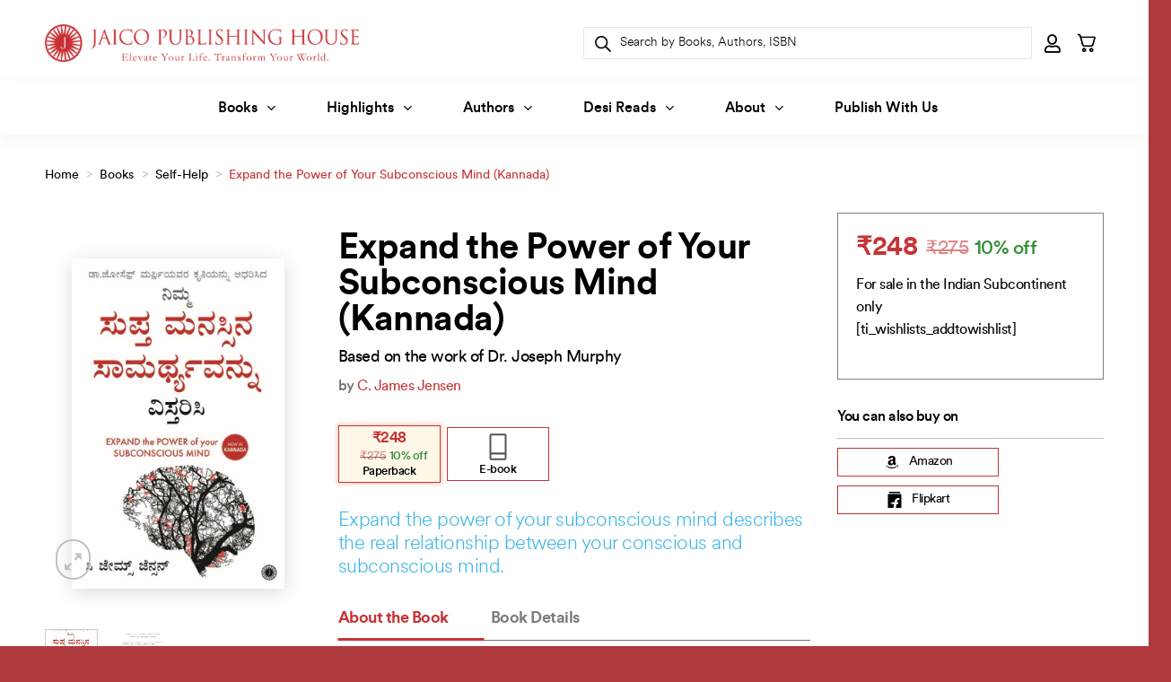

--- FILE ---
content_type: text/html; charset=UTF-8
request_url: https://www.jaicobooks.com/shop/self-help/mind/expand-the-power-of-your-subconscious-mind-kannada/
body_size: 89316
content:




	


	<!DOCTYPE html>
<html lang="en-US" class="loading-site no-js">
	<meta charset="UTF-8" />
	<link rel="profile" href="http://gmpg.org/xfn/11" />
	<link rel="pingback" href="https://www.jaicobooks.com/xmlrpc.php" />
<head>
	<script>(function(html){html.className = html.className.replace(/\bno-js\b/,'js')})(document.documentElement);</script>
<meta name='robots' content='index, follow, max-image-preview:large, max-snippet:-1, max-video-preview:-1' />
<meta name="viewport" content="width=device-width, initial-scale=1" />
	<!-- This site is optimized with the Yoast SEO plugin v26.6 - https://yoast.com/wordpress/plugins/seo/ -->
	<title>Buy Expand the Power of Your Subconscious Mind (Kannada) by C. James Jensen online - Jaico Publishing House</title>
	<link rel="canonical" href="https://www.jaicobooks.com/shop/self-help/expand-the-power-of-your-subconscious-mind-kannada/" />
	<meta property="og:locale" content="en_US" />
	<meta property="og:type" content="article" />
	<meta property="og:title" content="Buy Expand the Power of Your Subconscious Mind (Kannada) by C. James Jensen online - Jaico Publishing House" />
	<meta property="og:description" content="Now in Kannada The reader will be taken on a journey toward a doorway that opens to a life of expanded opportunities and potential successes. The principles and techniques presented herein are both practical and documented by modern science. You will learn How the subconscious mind works differently from the conscious mind How to utilize [...]" />
	<meta property="og:url" content="https://www.jaicobooks.com/shop/self-help/expand-the-power-of-your-subconscious-mind-kannada/" />
	<meta property="og:site_name" content="Jaico Publishing House" />
	<meta property="article:publisher" content="https://www.facebook.com/JaicoBooks/" />
	<meta property="article:modified_time" content="2025-08-14T11:41:08+00:00" />
	<meta property="og:image" content="https://www.jaicobooks.com/wp-content/uploads/2022/12/j-2765k-expand-the-power-of-your-subconscious-mind-kannada-c-james-jensen.jpg" />
	<meta property="og:image:width" content="824" />
	<meta property="og:image:height" content="1281" />
	<meta property="og:image:type" content="image/jpeg" />
	<meta name="twitter:card" content="summary_large_image" />
	<meta name="twitter:site" content="@JaicoBooksIN" />
	<meta name="twitter:label1" content="Est. reading time" />
	<meta name="twitter:data1" content="1 minute" />
	<script type="application/ld+json" class="yoast-schema-graph">{"@context":"https://schema.org","@graph":[{"@type":"WebPage","@id":"https://www.jaicobooks.com/shop/self-help/expand-the-power-of-your-subconscious-mind-kannada/","url":"https://www.jaicobooks.com/shop/self-help/expand-the-power-of-your-subconscious-mind-kannada/","name":"Buy Expand the Power of Your Subconscious Mind (Kannada) by C. James Jensen online - Jaico Publishing House","isPartOf":{"@id":"https://www.jaicobooks.com/#website"},"primaryImageOfPage":{"@id":"https://www.jaicobooks.com/shop/self-help/expand-the-power-of-your-subconscious-mind-kannada/#primaryimage"},"image":{"@id":"https://www.jaicobooks.com/shop/self-help/expand-the-power-of-your-subconscious-mind-kannada/#primaryimage"},"thumbnailUrl":"https://www.jaicobooks.com/wp-content/uploads/2022/12/j-2765k-expand-the-power-of-your-subconscious-mind-kannada-c-james-jensen.jpg","datePublished":"2022-12-29T09:38:20+00:00","dateModified":"2025-08-14T11:41:08+00:00","breadcrumb":{"@id":"https://www.jaicobooks.com/shop/self-help/expand-the-power-of-your-subconscious-mind-kannada/#breadcrumb"},"inLanguage":"en-US","potentialAction":[{"@type":"ReadAction","target":["https://www.jaicobooks.com/shop/self-help/expand-the-power-of-your-subconscious-mind-kannada/"]}]},{"@type":"ImageObject","inLanguage":"en-US","@id":"https://www.jaicobooks.com/shop/self-help/expand-the-power-of-your-subconscious-mind-kannada/#primaryimage","url":"https://www.jaicobooks.com/wp-content/uploads/2022/12/j-2765k-expand-the-power-of-your-subconscious-mind-kannada-c-james-jensen.jpg","contentUrl":"https://www.jaicobooks.com/wp-content/uploads/2022/12/j-2765k-expand-the-power-of-your-subconscious-mind-kannada-c-james-jensen.jpg","width":824,"height":1281},{"@type":"BreadcrumbList","@id":"https://www.jaicobooks.com/shop/self-help/expand-the-power-of-your-subconscious-mind-kannada/#breadcrumb","itemListElement":[{"@type":"ListItem","position":1,"name":"Home","item":"https://www.jaicobooks.com/"},{"@type":"ListItem","position":2,"name":"Books","item":"https://www.jaicobooks.com/books/"},{"@type":"ListItem","position":3,"name":"Self-Help","item":"https://www.jaicobooks.com/product-category/self-help/"},{"@type":"ListItem","position":4,"name":"Expand the Power of Your Subconscious Mind (Kannada)"}]},{"@type":"WebSite","@id":"https://www.jaicobooks.com/#website","url":"https://www.jaicobooks.com/","name":"Jaico Publishing House","description":"Elevate Your Life. Transform Your World","publisher":{"@id":"https://www.jaicobooks.com/#organization"},"potentialAction":[{"@type":"SearchAction","target":{"@type":"EntryPoint","urlTemplate":"https://www.jaicobooks.com/?s={search_term_string}"},"query-input":{"@type":"PropertyValueSpecification","valueRequired":true,"valueName":"search_term_string"}}],"inLanguage":"en-US"},{"@type":"Organization","@id":"https://www.jaicobooks.com/#organization","name":"Jaico Publishing House","url":"https://www.jaicobooks.com/","logo":{"@type":"ImageObject","inLanguage":"en-US","@id":"https://www.jaicobooks.com/#/schema/logo/image/","url":"https://www.jaicobooks.com/wp-content/uploads/2023/02/jaico-logo-new-maroon-tagline.png","contentUrl":"https://www.jaicobooks.com/wp-content/uploads/2023/02/jaico-logo-new-maroon-tagline.png","width":453,"height":76,"caption":"Jaico Publishing House"},"image":{"@id":"https://www.jaicobooks.com/#/schema/logo/image/"},"sameAs":["https://www.facebook.com/JaicoBooks/","https://x.com/JaicoBooksIN","https://www.instagram.com/jaico_publishing_house/?hl=en","https://www.linkedin.com/company/jaico-publishing-house/","https://www.youtube.com/user/jaicomedia"]}]}</script>
	<!-- / Yoast SEO plugin. -->


<link rel='dns-prefetch' href='//cdn.jsdelivr.net' />
<link rel='prefetch' href='https://www.jaicobooks.com/wp-content/themes/flatsome/assets/js/flatsome.js?ver=e1ad26bd5672989785e1' />
<link rel='prefetch' href='https://www.jaicobooks.com/wp-content/themes/flatsome/assets/js/chunk.slider.js?ver=3.19.15' />
<link rel='prefetch' href='https://www.jaicobooks.com/wp-content/themes/flatsome/assets/js/chunk.popups.js?ver=3.19.15' />
<link rel='prefetch' href='https://www.jaicobooks.com/wp-content/themes/flatsome/assets/js/chunk.tooltips.js?ver=3.19.15' />
<link rel='prefetch' href='https://www.jaicobooks.com/wp-content/themes/flatsome/assets/js/woocommerce.js?ver=dd6035ce106022a74757' />
<link rel="alternate" type="application/rss+xml" title="Jaico Publishing House &raquo; Feed" href="https://www.jaicobooks.com/feed/" />
<link rel="alternate" type="application/rss+xml" title="Jaico Publishing House &raquo; Comments Feed" href="https://www.jaicobooks.com/comments/feed/" />
<link rel="alternate" type="application/rss+xml" title="Jaico Publishing House &raquo; Expand the Power of Your Subconscious Mind (Kannada) Comments Feed" href="https://www.jaicobooks.com/shop/self-help/mind/expand-the-power-of-your-subconscious-mind-kannada/feed/" />
<link rel="alternate" title="oEmbed (JSON)" type="application/json+oembed" href="https://www.jaicobooks.com/wp-json/oembed/1.0/embed?url=https%3A%2F%2Fwww.jaicobooks.com%2Fshop%2Fself-help%2Fmind%2Fexpand-the-power-of-your-subconscious-mind-kannada%2F" />
<link rel="alternate" title="oEmbed (XML)" type="text/xml+oembed" href="https://www.jaicobooks.com/wp-json/oembed/1.0/embed?url=https%3A%2F%2Fwww.jaicobooks.com%2Fshop%2Fself-help%2Fmind%2Fexpand-the-power-of-your-subconscious-mind-kannada%2F&#038;format=xml" />
<style id='wp-img-auto-sizes-contain-inline-css' type='text/css'>
img:is([sizes=auto i],[sizes^="auto," i]){contain-intrinsic-size:3000px 1500px}
/*# sourceURL=wp-img-auto-sizes-contain-inline-css */
</style>
<link rel='stylesheet' id='font-awesome-v4shim-css' href='https://www.jaicobooks.com/wp-content/plugins/wp-views/vendor/toolset/toolset-common/res/lib/font-awesome/css/v4-shims.css?ver=5.13.0' type='text/css' media='screen' />
<link rel='stylesheet' id='font-awesome-css' href='https://www.jaicobooks.com/wp-content/plugins/wp-views/vendor/toolset/toolset-common/res/lib/font-awesome/css/all.css?ver=5.13.0' type='text/css' media='screen' />
<link rel='stylesheet' id='formidable-css' href='https://www.jaicobooks.com/wp-content/plugins/formidable/css/formidableforms.css?ver=12231227' type='text/css' media='all' />
<link rel='stylesheet' id='woocommerce_views-block-style-css-css' href='https://www.jaicobooks.com/wp-content/plugins/woocommerce-views/public/css/style.css?ver=3.1.6' type='text/css' media='all' />
<link rel='stylesheet' id='berocket_aapf_widget-style-css' href='https://www.jaicobooks.com/wp-content/plugins/woocommerce-ajax-filters/assets/frontend/css/fullmain.min.css?ver=3.1.9.4' type='text/css' media='all' />
<style id='cf-frontend-style-inline-css' type='text/css'>
@font-face {
	font-family: 'circularspotifytext';
	font-weight: 900;
	font-display: auto;
	src: url('https://www.jaicobooks.com/wp-content/uploads/2022/11/circularspotifytext-black-webfont.woff2') format('woff2');
}
@font-face {
	font-family: 'circularspotifytext';
	font-weight: 800;
	font-display: auto;
	src: url('https://www.jaicobooks.com/wp-content/uploads/2022/11/circularspotifytext-bold-webfont.woff') format('woff');
}
@font-face {
	font-family: 'circularspotifytext';
	font-weight: 700;
	font-display: auto;
	src: url('https://www.jaicobooks.com/wp-content/uploads/2022/11/circularspotifytext-bold-webfont.woff2') format('woff2');
}
@font-face {
	font-family: 'circularspotifytext';
	font-weight: 500;
	font-display: auto;
	src: url('https://www.jaicobooks.com/wp-content/uploads/2022/11/circularspotifytext-medium-webfont.woff2') format('woff2');
}
@font-face {
	font-family: 'circularspotifytext';
	font-weight: 400;
	font-display: auto;
	src: url('https://www.jaicobooks.com/wp-content/uploads/2022/11/circularspotifytext-book-webfont.woff2') format('woff2');
}
@font-face {
	font-family: 'circularspotifytext';
	font-weight: 300;
	font-display: auto;
	src: url('https://www.jaicobooks.com/wp-content/uploads/2022/11/circularspotifytext-light-webfont.woff2') format('woff2');
}
@font-face {
	font-family: 'circularspotifytext';
	font-weight: 900;
	font-display: auto;
	src: url('https://www.jaicobooks.com/wp-content/uploads/2022/11/circularspotifytext-black-webfont.woff2') format('woff2');
}
@font-face {
	font-family: 'circularspotifytext';
	font-weight: 800;
	font-display: auto;
	src: url('https://www.jaicobooks.com/wp-content/uploads/2022/11/circularspotifytext-bold-webfont.woff') format('woff');
}
@font-face {
	font-family: 'circularspotifytext';
	font-weight: 700;
	font-display: auto;
	src: url('https://www.jaicobooks.com/wp-content/uploads/2022/11/circularspotifytext-bold-webfont.woff2') format('woff2');
}
@font-face {
	font-family: 'circularspotifytext';
	font-weight: 500;
	font-display: auto;
	src: url('https://www.jaicobooks.com/wp-content/uploads/2022/11/circularspotifytext-medium-webfont.woff2') format('woff2');
}
@font-face {
	font-family: 'circularspotifytext';
	font-weight: 400;
	font-display: auto;
	src: url('https://www.jaicobooks.com/wp-content/uploads/2022/11/circularspotifytext-book-webfont.woff2') format('woff2');
}
@font-face {
	font-family: 'circularspotifytext';
	font-weight: 300;
	font-display: auto;
	src: url('https://www.jaicobooks.com/wp-content/uploads/2022/11/circularspotifytext-light-webfont.woff2') format('woff2');
}
/*# sourceURL=cf-frontend-style-inline-css */
</style>
<style id='wp-emoji-styles-inline-css' type='text/css'>

	img.wp-smiley, img.emoji {
		display: inline !important;
		border: none !important;
		box-shadow: none !important;
		height: 1em !important;
		width: 1em !important;
		margin: 0 0.07em !important;
		vertical-align: -0.1em !important;
		background: none !important;
		padding: 0 !important;
	}
/*# sourceURL=wp-emoji-styles-inline-css */
</style>
<style id='wp-block-library-inline-css' type='text/css'>
:root{--wp-block-synced-color:#7a00df;--wp-block-synced-color--rgb:122,0,223;--wp-bound-block-color:var(--wp-block-synced-color);--wp-editor-canvas-background:#ddd;--wp-admin-theme-color:#007cba;--wp-admin-theme-color--rgb:0,124,186;--wp-admin-theme-color-darker-10:#006ba1;--wp-admin-theme-color-darker-10--rgb:0,107,160.5;--wp-admin-theme-color-darker-20:#005a87;--wp-admin-theme-color-darker-20--rgb:0,90,135;--wp-admin-border-width-focus:2px}@media (min-resolution:192dpi){:root{--wp-admin-border-width-focus:1.5px}}.wp-element-button{cursor:pointer}:root .has-very-light-gray-background-color{background-color:#eee}:root .has-very-dark-gray-background-color{background-color:#313131}:root .has-very-light-gray-color{color:#eee}:root .has-very-dark-gray-color{color:#313131}:root .has-vivid-green-cyan-to-vivid-cyan-blue-gradient-background{background:linear-gradient(135deg,#00d084,#0693e3)}:root .has-purple-crush-gradient-background{background:linear-gradient(135deg,#34e2e4,#4721fb 50%,#ab1dfe)}:root .has-hazy-dawn-gradient-background{background:linear-gradient(135deg,#faaca8,#dad0ec)}:root .has-subdued-olive-gradient-background{background:linear-gradient(135deg,#fafae1,#67a671)}:root .has-atomic-cream-gradient-background{background:linear-gradient(135deg,#fdd79a,#004a59)}:root .has-nightshade-gradient-background{background:linear-gradient(135deg,#330968,#31cdcf)}:root .has-midnight-gradient-background{background:linear-gradient(135deg,#020381,#2874fc)}:root{--wp--preset--font-size--normal:16px;--wp--preset--font-size--huge:42px}.has-regular-font-size{font-size:1em}.has-larger-font-size{font-size:2.625em}.has-normal-font-size{font-size:var(--wp--preset--font-size--normal)}.has-huge-font-size{font-size:var(--wp--preset--font-size--huge)}.has-text-align-center{text-align:center}.has-text-align-left{text-align:left}.has-text-align-right{text-align:right}.has-fit-text{white-space:nowrap!important}#end-resizable-editor-section{display:none}.aligncenter{clear:both}.items-justified-left{justify-content:flex-start}.items-justified-center{justify-content:center}.items-justified-right{justify-content:flex-end}.items-justified-space-between{justify-content:space-between}.screen-reader-text{border:0;clip-path:inset(50%);height:1px;margin:-1px;overflow:hidden;padding:0;position:absolute;width:1px;word-wrap:normal!important}.screen-reader-text:focus{background-color:#ddd;clip-path:none;color:#444;display:block;font-size:1em;height:auto;left:5px;line-height:normal;padding:15px 23px 14px;text-decoration:none;top:5px;width:auto;z-index:100000}html :where(.has-border-color){border-style:solid}html :where([style*=border-top-color]){border-top-style:solid}html :where([style*=border-right-color]){border-right-style:solid}html :where([style*=border-bottom-color]){border-bottom-style:solid}html :where([style*=border-left-color]){border-left-style:solid}html :where([style*=border-width]){border-style:solid}html :where([style*=border-top-width]){border-top-style:solid}html :where([style*=border-right-width]){border-right-style:solid}html :where([style*=border-bottom-width]){border-bottom-style:solid}html :where([style*=border-left-width]){border-left-style:solid}html :where(img[class*=wp-image-]){height:auto;max-width:100%}:where(figure){margin:0 0 1em}html :where(.is-position-sticky){--wp-admin--admin-bar--position-offset:var(--wp-admin--admin-bar--height,0px)}@media screen and (max-width:600px){html :where(.is-position-sticky){--wp-admin--admin-bar--position-offset:0px}}

/*# sourceURL=wp-block-library-inline-css */
</style><link rel='stylesheet' id='wc-blocks-style-css' href='https://www.jaicobooks.com/wp-content/plugins/woocommerce/assets/client/blocks/wc-blocks.css?ver=wc-10.4.3' type='text/css' media='all' />
<style id='global-styles-inline-css' type='text/css'>
:root{--wp--preset--aspect-ratio--square: 1;--wp--preset--aspect-ratio--4-3: 4/3;--wp--preset--aspect-ratio--3-4: 3/4;--wp--preset--aspect-ratio--3-2: 3/2;--wp--preset--aspect-ratio--2-3: 2/3;--wp--preset--aspect-ratio--16-9: 16/9;--wp--preset--aspect-ratio--9-16: 9/16;--wp--preset--color--black: #000000;--wp--preset--color--cyan-bluish-gray: #abb8c3;--wp--preset--color--white: #ffffff;--wp--preset--color--pale-pink: #f78da7;--wp--preset--color--vivid-red: #cf2e2e;--wp--preset--color--luminous-vivid-orange: #ff6900;--wp--preset--color--luminous-vivid-amber: #fcb900;--wp--preset--color--light-green-cyan: #7bdcb5;--wp--preset--color--vivid-green-cyan: #00d084;--wp--preset--color--pale-cyan-blue: #8ed1fc;--wp--preset--color--vivid-cyan-blue: #0693e3;--wp--preset--color--vivid-purple: #9b51e0;--wp--preset--color--primary: #000000;--wp--preset--color--secondary: #c73336;--wp--preset--color--success: #7a9c59;--wp--preset--color--alert: #b20000;--wp--preset--gradient--vivid-cyan-blue-to-vivid-purple: linear-gradient(135deg,rgb(6,147,227) 0%,rgb(155,81,224) 100%);--wp--preset--gradient--light-green-cyan-to-vivid-green-cyan: linear-gradient(135deg,rgb(122,220,180) 0%,rgb(0,208,130) 100%);--wp--preset--gradient--luminous-vivid-amber-to-luminous-vivid-orange: linear-gradient(135deg,rgb(252,185,0) 0%,rgb(255,105,0) 100%);--wp--preset--gradient--luminous-vivid-orange-to-vivid-red: linear-gradient(135deg,rgb(255,105,0) 0%,rgb(207,46,46) 100%);--wp--preset--gradient--very-light-gray-to-cyan-bluish-gray: linear-gradient(135deg,rgb(238,238,238) 0%,rgb(169,184,195) 100%);--wp--preset--gradient--cool-to-warm-spectrum: linear-gradient(135deg,rgb(74,234,220) 0%,rgb(151,120,209) 20%,rgb(207,42,186) 40%,rgb(238,44,130) 60%,rgb(251,105,98) 80%,rgb(254,248,76) 100%);--wp--preset--gradient--blush-light-purple: linear-gradient(135deg,rgb(255,206,236) 0%,rgb(152,150,240) 100%);--wp--preset--gradient--blush-bordeaux: linear-gradient(135deg,rgb(254,205,165) 0%,rgb(254,45,45) 50%,rgb(107,0,62) 100%);--wp--preset--gradient--luminous-dusk: linear-gradient(135deg,rgb(255,203,112) 0%,rgb(199,81,192) 50%,rgb(65,88,208) 100%);--wp--preset--gradient--pale-ocean: linear-gradient(135deg,rgb(255,245,203) 0%,rgb(182,227,212) 50%,rgb(51,167,181) 100%);--wp--preset--gradient--electric-grass: linear-gradient(135deg,rgb(202,248,128) 0%,rgb(113,206,126) 100%);--wp--preset--gradient--midnight: linear-gradient(135deg,rgb(2,3,129) 0%,rgb(40,116,252) 100%);--wp--preset--font-size--small: 13px;--wp--preset--font-size--medium: 20px;--wp--preset--font-size--large: 36px;--wp--preset--font-size--x-large: 42px;--wp--preset--spacing--20: 0.44rem;--wp--preset--spacing--30: 0.67rem;--wp--preset--spacing--40: 1rem;--wp--preset--spacing--50: 1.5rem;--wp--preset--spacing--60: 2.25rem;--wp--preset--spacing--70: 3.38rem;--wp--preset--spacing--80: 5.06rem;--wp--preset--shadow--natural: 6px 6px 9px rgba(0, 0, 0, 0.2);--wp--preset--shadow--deep: 12px 12px 50px rgba(0, 0, 0, 0.4);--wp--preset--shadow--sharp: 6px 6px 0px rgba(0, 0, 0, 0.2);--wp--preset--shadow--outlined: 6px 6px 0px -3px rgb(255, 255, 255), 6px 6px rgb(0, 0, 0);--wp--preset--shadow--crisp: 6px 6px 0px rgb(0, 0, 0);}:where(body) { margin: 0; }.wp-site-blocks > .alignleft { float: left; margin-right: 2em; }.wp-site-blocks > .alignright { float: right; margin-left: 2em; }.wp-site-blocks > .aligncenter { justify-content: center; margin-left: auto; margin-right: auto; }:where(.is-layout-flex){gap: 0.5em;}:where(.is-layout-grid){gap: 0.5em;}.is-layout-flow > .alignleft{float: left;margin-inline-start: 0;margin-inline-end: 2em;}.is-layout-flow > .alignright{float: right;margin-inline-start: 2em;margin-inline-end: 0;}.is-layout-flow > .aligncenter{margin-left: auto !important;margin-right: auto !important;}.is-layout-constrained > .alignleft{float: left;margin-inline-start: 0;margin-inline-end: 2em;}.is-layout-constrained > .alignright{float: right;margin-inline-start: 2em;margin-inline-end: 0;}.is-layout-constrained > .aligncenter{margin-left: auto !important;margin-right: auto !important;}.is-layout-constrained > :where(:not(.alignleft):not(.alignright):not(.alignfull)){margin-left: auto !important;margin-right: auto !important;}body .is-layout-flex{display: flex;}.is-layout-flex{flex-wrap: wrap;align-items: center;}.is-layout-flex > :is(*, div){margin: 0;}body .is-layout-grid{display: grid;}.is-layout-grid > :is(*, div){margin: 0;}body{padding-top: 0px;padding-right: 0px;padding-bottom: 0px;padding-left: 0px;}a:where(:not(.wp-element-button)){text-decoration: none;}:root :where(.wp-element-button, .wp-block-button__link){background-color: #32373c;border-width: 0;color: #fff;font-family: inherit;font-size: inherit;font-style: inherit;font-weight: inherit;letter-spacing: inherit;line-height: inherit;padding-top: calc(0.667em + 2px);padding-right: calc(1.333em + 2px);padding-bottom: calc(0.667em + 2px);padding-left: calc(1.333em + 2px);text-decoration: none;text-transform: inherit;}.has-black-color{color: var(--wp--preset--color--black) !important;}.has-cyan-bluish-gray-color{color: var(--wp--preset--color--cyan-bluish-gray) !important;}.has-white-color{color: var(--wp--preset--color--white) !important;}.has-pale-pink-color{color: var(--wp--preset--color--pale-pink) !important;}.has-vivid-red-color{color: var(--wp--preset--color--vivid-red) !important;}.has-luminous-vivid-orange-color{color: var(--wp--preset--color--luminous-vivid-orange) !important;}.has-luminous-vivid-amber-color{color: var(--wp--preset--color--luminous-vivid-amber) !important;}.has-light-green-cyan-color{color: var(--wp--preset--color--light-green-cyan) !important;}.has-vivid-green-cyan-color{color: var(--wp--preset--color--vivid-green-cyan) !important;}.has-pale-cyan-blue-color{color: var(--wp--preset--color--pale-cyan-blue) !important;}.has-vivid-cyan-blue-color{color: var(--wp--preset--color--vivid-cyan-blue) !important;}.has-vivid-purple-color{color: var(--wp--preset--color--vivid-purple) !important;}.has-primary-color{color: var(--wp--preset--color--primary) !important;}.has-secondary-color{color: var(--wp--preset--color--secondary) !important;}.has-success-color{color: var(--wp--preset--color--success) !important;}.has-alert-color{color: var(--wp--preset--color--alert) !important;}.has-black-background-color{background-color: var(--wp--preset--color--black) !important;}.has-cyan-bluish-gray-background-color{background-color: var(--wp--preset--color--cyan-bluish-gray) !important;}.has-white-background-color{background-color: var(--wp--preset--color--white) !important;}.has-pale-pink-background-color{background-color: var(--wp--preset--color--pale-pink) !important;}.has-vivid-red-background-color{background-color: var(--wp--preset--color--vivid-red) !important;}.has-luminous-vivid-orange-background-color{background-color: var(--wp--preset--color--luminous-vivid-orange) !important;}.has-luminous-vivid-amber-background-color{background-color: var(--wp--preset--color--luminous-vivid-amber) !important;}.has-light-green-cyan-background-color{background-color: var(--wp--preset--color--light-green-cyan) !important;}.has-vivid-green-cyan-background-color{background-color: var(--wp--preset--color--vivid-green-cyan) !important;}.has-pale-cyan-blue-background-color{background-color: var(--wp--preset--color--pale-cyan-blue) !important;}.has-vivid-cyan-blue-background-color{background-color: var(--wp--preset--color--vivid-cyan-blue) !important;}.has-vivid-purple-background-color{background-color: var(--wp--preset--color--vivid-purple) !important;}.has-primary-background-color{background-color: var(--wp--preset--color--primary) !important;}.has-secondary-background-color{background-color: var(--wp--preset--color--secondary) !important;}.has-success-background-color{background-color: var(--wp--preset--color--success) !important;}.has-alert-background-color{background-color: var(--wp--preset--color--alert) !important;}.has-black-border-color{border-color: var(--wp--preset--color--black) !important;}.has-cyan-bluish-gray-border-color{border-color: var(--wp--preset--color--cyan-bluish-gray) !important;}.has-white-border-color{border-color: var(--wp--preset--color--white) !important;}.has-pale-pink-border-color{border-color: var(--wp--preset--color--pale-pink) !important;}.has-vivid-red-border-color{border-color: var(--wp--preset--color--vivid-red) !important;}.has-luminous-vivid-orange-border-color{border-color: var(--wp--preset--color--luminous-vivid-orange) !important;}.has-luminous-vivid-amber-border-color{border-color: var(--wp--preset--color--luminous-vivid-amber) !important;}.has-light-green-cyan-border-color{border-color: var(--wp--preset--color--light-green-cyan) !important;}.has-vivid-green-cyan-border-color{border-color: var(--wp--preset--color--vivid-green-cyan) !important;}.has-pale-cyan-blue-border-color{border-color: var(--wp--preset--color--pale-cyan-blue) !important;}.has-vivid-cyan-blue-border-color{border-color: var(--wp--preset--color--vivid-cyan-blue) !important;}.has-vivid-purple-border-color{border-color: var(--wp--preset--color--vivid-purple) !important;}.has-primary-border-color{border-color: var(--wp--preset--color--primary) !important;}.has-secondary-border-color{border-color: var(--wp--preset--color--secondary) !important;}.has-success-border-color{border-color: var(--wp--preset--color--success) !important;}.has-alert-border-color{border-color: var(--wp--preset--color--alert) !important;}.has-vivid-cyan-blue-to-vivid-purple-gradient-background{background: var(--wp--preset--gradient--vivid-cyan-blue-to-vivid-purple) !important;}.has-light-green-cyan-to-vivid-green-cyan-gradient-background{background: var(--wp--preset--gradient--light-green-cyan-to-vivid-green-cyan) !important;}.has-luminous-vivid-amber-to-luminous-vivid-orange-gradient-background{background: var(--wp--preset--gradient--luminous-vivid-amber-to-luminous-vivid-orange) !important;}.has-luminous-vivid-orange-to-vivid-red-gradient-background{background: var(--wp--preset--gradient--luminous-vivid-orange-to-vivid-red) !important;}.has-very-light-gray-to-cyan-bluish-gray-gradient-background{background: var(--wp--preset--gradient--very-light-gray-to-cyan-bluish-gray) !important;}.has-cool-to-warm-spectrum-gradient-background{background: var(--wp--preset--gradient--cool-to-warm-spectrum) !important;}.has-blush-light-purple-gradient-background{background: var(--wp--preset--gradient--blush-light-purple) !important;}.has-blush-bordeaux-gradient-background{background: var(--wp--preset--gradient--blush-bordeaux) !important;}.has-luminous-dusk-gradient-background{background: var(--wp--preset--gradient--luminous-dusk) !important;}.has-pale-ocean-gradient-background{background: var(--wp--preset--gradient--pale-ocean) !important;}.has-electric-grass-gradient-background{background: var(--wp--preset--gradient--electric-grass) !important;}.has-midnight-gradient-background{background: var(--wp--preset--gradient--midnight) !important;}.has-small-font-size{font-size: var(--wp--preset--font-size--small) !important;}.has-medium-font-size{font-size: var(--wp--preset--font-size--medium) !important;}.has-large-font-size{font-size: var(--wp--preset--font-size--large) !important;}.has-x-large-font-size{font-size: var(--wp--preset--font-size--x-large) !important;}
/*# sourceURL=global-styles-inline-css */
</style>

<link rel='stylesheet' id='mediaelement-css' href='https://www.jaicobooks.com/wp-includes/js/mediaelement/mediaelementplayer-legacy.min.css?ver=4.2.17' type='text/css' media='all' />
<link rel='stylesheet' id='wp-mediaelement-css' href='https://www.jaicobooks.com/wp-includes/js/mediaelement/wp-mediaelement.min.css?ver=6.9' type='text/css' media='all' />
<link rel='stylesheet' id='view_editor_gutenberg_frontend_assets-css' href='https://www.jaicobooks.com/wp-content/plugins/wp-views/public/css/views-frontend.css?ver=3.6.21' type='text/css' media='all' />
<style id='view_editor_gutenberg_frontend_assets-inline-css' type='text/css'>
.wpv-sort-list-dropdown.wpv-sort-list-dropdown-style-default > span.wpv-sort-list,.wpv-sort-list-dropdown.wpv-sort-list-dropdown-style-default .wpv-sort-list-item {border-color: #cdcdcd;}.wpv-sort-list-dropdown.wpv-sort-list-dropdown-style-default .wpv-sort-list-item a {color: #444;background-color: #fff;}.wpv-sort-list-dropdown.wpv-sort-list-dropdown-style-default a:hover,.wpv-sort-list-dropdown.wpv-sort-list-dropdown-style-default a:focus {color: #000;background-color: #eee;}.wpv-sort-list-dropdown.wpv-sort-list-dropdown-style-default .wpv-sort-list-item.wpv-sort-list-current a {color: #000;background-color: #eee;}
.wpv-sort-list-dropdown.wpv-sort-list-dropdown-style-default > span.wpv-sort-list,.wpv-sort-list-dropdown.wpv-sort-list-dropdown-style-default .wpv-sort-list-item {border-color: #cdcdcd;}.wpv-sort-list-dropdown.wpv-sort-list-dropdown-style-default .wpv-sort-list-item a {color: #444;background-color: #fff;}.wpv-sort-list-dropdown.wpv-sort-list-dropdown-style-default a:hover,.wpv-sort-list-dropdown.wpv-sort-list-dropdown-style-default a:focus {color: #000;background-color: #eee;}.wpv-sort-list-dropdown.wpv-sort-list-dropdown-style-default .wpv-sort-list-item.wpv-sort-list-current a {color: #000;background-color: #eee;}.wpv-sort-list-dropdown.wpv-sort-list-dropdown-style-grey > span.wpv-sort-list,.wpv-sort-list-dropdown.wpv-sort-list-dropdown-style-grey .wpv-sort-list-item {border-color: #cdcdcd;}.wpv-sort-list-dropdown.wpv-sort-list-dropdown-style-grey .wpv-sort-list-item a {color: #444;background-color: #eeeeee;}.wpv-sort-list-dropdown.wpv-sort-list-dropdown-style-grey a:hover,.wpv-sort-list-dropdown.wpv-sort-list-dropdown-style-grey a:focus {color: #000;background-color: #e5e5e5;}.wpv-sort-list-dropdown.wpv-sort-list-dropdown-style-grey .wpv-sort-list-item.wpv-sort-list-current a {color: #000;background-color: #e5e5e5;}
.wpv-sort-list-dropdown.wpv-sort-list-dropdown-style-default > span.wpv-sort-list,.wpv-sort-list-dropdown.wpv-sort-list-dropdown-style-default .wpv-sort-list-item {border-color: #cdcdcd;}.wpv-sort-list-dropdown.wpv-sort-list-dropdown-style-default .wpv-sort-list-item a {color: #444;background-color: #fff;}.wpv-sort-list-dropdown.wpv-sort-list-dropdown-style-default a:hover,.wpv-sort-list-dropdown.wpv-sort-list-dropdown-style-default a:focus {color: #000;background-color: #eee;}.wpv-sort-list-dropdown.wpv-sort-list-dropdown-style-default .wpv-sort-list-item.wpv-sort-list-current a {color: #000;background-color: #eee;}.wpv-sort-list-dropdown.wpv-sort-list-dropdown-style-grey > span.wpv-sort-list,.wpv-sort-list-dropdown.wpv-sort-list-dropdown-style-grey .wpv-sort-list-item {border-color: #cdcdcd;}.wpv-sort-list-dropdown.wpv-sort-list-dropdown-style-grey .wpv-sort-list-item a {color: #444;background-color: #eeeeee;}.wpv-sort-list-dropdown.wpv-sort-list-dropdown-style-grey a:hover,.wpv-sort-list-dropdown.wpv-sort-list-dropdown-style-grey a:focus {color: #000;background-color: #e5e5e5;}.wpv-sort-list-dropdown.wpv-sort-list-dropdown-style-grey .wpv-sort-list-item.wpv-sort-list-current a {color: #000;background-color: #e5e5e5;}.wpv-sort-list-dropdown.wpv-sort-list-dropdown-style-blue > span.wpv-sort-list,.wpv-sort-list-dropdown.wpv-sort-list-dropdown-style-blue .wpv-sort-list-item {border-color: #0099cc;}.wpv-sort-list-dropdown.wpv-sort-list-dropdown-style-blue .wpv-sort-list-item a {color: #444;background-color: #cbddeb;}.wpv-sort-list-dropdown.wpv-sort-list-dropdown-style-blue a:hover,.wpv-sort-list-dropdown.wpv-sort-list-dropdown-style-blue a:focus {color: #000;background-color: #95bedd;}.wpv-sort-list-dropdown.wpv-sort-list-dropdown-style-blue .wpv-sort-list-item.wpv-sort-list-current a {color: #000;background-color: #95bedd;}
/*# sourceURL=view_editor_gutenberg_frontend_assets-inline-css */
</style>
<link rel='stylesheet' id='woocommerce_views_onsale_badge-css' href='https://www.jaicobooks.com/wp-content/plugins/woocommerce-views/library/toolset/woocommerce-views/res/css/wcviews-onsalebadge.css?ver=3.1.6' type='text/css' media='all' />
<link rel='stylesheet' id='photoswipe-css' href='https://www.jaicobooks.com/wp-content/plugins/woocommerce/assets/css/photoswipe/photoswipe.min.css?ver=10.4.3' type='text/css' media='all' />
<link rel='stylesheet' id='photoswipe-default-skin-css' href='https://www.jaicobooks.com/wp-content/plugins/woocommerce/assets/css/photoswipe/default-skin/default-skin.min.css?ver=10.4.3' type='text/css' media='all' />
<style id='woocommerce-inline-inline-css' type='text/css'>
.woocommerce form .form-row .required { visibility: visible; }
/*# sourceURL=woocommerce-inline-inline-css */
</style>
<link rel='stylesheet' id='wt-import-export-for-woo-css' href='https://www.jaicobooks.com/wp-content/plugins/wt-import-export-for-woo/public/css/wt-import-export-for-woo-public.css?ver=1.1.7' type='text/css' media='all' />
<link rel='stylesheet' id='dgwt-wcas-style-css' href='https://www.jaicobooks.com/wp-content/plugins/ajax-search-for-woocommerce-premium/assets/css/style.min.css?ver=1.32.1' type='text/css' media='all' />
<link rel='stylesheet' id='swiper-min-css-css' href='https://cdn.jsdelivr.net/npm/swiper@8/swiper-bundle.min.css?ver=6.9' type='text/css' media='all' />
<link rel='stylesheet' id='dflip-style-css' href='https://www.jaicobooks.com/wp-content/plugins/3d-flipbook-dflip-lite/assets/css/dflip.min.css?ver=2.4.20' type='text/css' media='all' />
<link rel='stylesheet' id='flatsome-main-css' href='https://www.jaicobooks.com/wp-content/themes/flatsome/assets/css/flatsome.css?ver=3.19.15' type='text/css' media='all' />
<style id='flatsome-main-inline-css' type='text/css'>
@font-face {
				font-family: "fl-icons";
				font-display: block;
				src: url(https://www.jaicobooks.com/wp-content/themes/flatsome/assets/css/icons/fl-icons.eot?v=3.19.15);
				src:
					url(https://www.jaicobooks.com/wp-content/themes/flatsome/assets/css/icons/fl-icons.eot#iefix?v=3.19.15) format("embedded-opentype"),
					url(https://www.jaicobooks.com/wp-content/themes/flatsome/assets/css/icons/fl-icons.woff2?v=3.19.15) format("woff2"),
					url(https://www.jaicobooks.com/wp-content/themes/flatsome/assets/css/icons/fl-icons.ttf?v=3.19.15) format("truetype"),
					url(https://www.jaicobooks.com/wp-content/themes/flatsome/assets/css/icons/fl-icons.woff?v=3.19.15) format("woff"),
					url(https://www.jaicobooks.com/wp-content/themes/flatsome/assets/css/icons/fl-icons.svg?v=3.19.15#fl-icons) format("svg");
			}
/*# sourceURL=flatsome-main-inline-css */
</style>
<link rel='stylesheet' id='flatsome-shop-css' href='https://www.jaicobooks.com/wp-content/themes/flatsome/assets/css/flatsome-shop.css?ver=3.19.15' type='text/css' media='all' />
<link rel='stylesheet' id='flatsome-style-css' href='https://www.jaicobooks.com/wp-content/themes/flatsome-child/style.css?ver=3.0' type='text/css' media='all' />
<link rel='stylesheet' id='wpzc-css' href='https://www.jaicobooks.com/wp-content/plugins/woocommerce-pincode-zipcode-checker/assets/css/wpzc.css?ver=3.2.0' type='text/css' media='all' />
<style id='wpzc-inline-css' type='text/css'>
.wpzc-pincode-checker {
			background-color: #fafafa;
		}.wpzc-pincode-checker__title > strong {
			color: #333333;
		}.wpzc-pincode-checker__form input[type="submit"].button {
			background-color: #fc563f !important;
			color: #ffffff !important;
		}.wpzc-shop-form button {
			background-color: #fc563f !important;
		}.wpzc-shop-form svg {
			fill: #ffffff !important;
		}
/*# sourceURL=wpzc-inline-css */
</style>
<style id='imh-6310-head-css-inline-css' type='text/css'>
.imh-6310-point-icons{display: none}
/*# sourceURL=imh-6310-head-css-inline-css */
</style>
<script type="text/javascript" src="https://www.jaicobooks.com/wp-content/plugins/wp-views/vendor/toolset/common-es/public/toolset-common-es-frontend.js?ver=175000" id="toolset-common-es-frontend-js"></script>
<script type="text/javascript" src="https://www.jaicobooks.com/wp-includes/js/jquery/jquery.min.js?ver=3.7.1" id="jquery-core-js"></script>
<script type="text/javascript" src="https://www.jaicobooks.com/wp-includes/js/jquery/jquery-migrate.min.js?ver=3.4.1" id="jquery-migrate-js"></script>
<script type="text/javascript" src="https://www.jaicobooks.com/wp-content/plugins/woocommerce-views/library/toolset/woocommerce-views/res/js/wcviews-frontend.js?ver=3.1.6" id="woocommerce_views_frontend_js-js"></script>
<script type="text/javascript" src="https://www.jaicobooks.com/wp-content/plugins/woocommerce/assets/js/photoswipe/photoswipe.min.js?ver=4.1.1-wc.10.4.3" id="wc-photoswipe-js" defer="defer" data-wp-strategy="defer"></script>
<script type="text/javascript" src="https://www.jaicobooks.com/wp-content/plugins/woocommerce/assets/js/photoswipe/photoswipe-ui-default.min.js?ver=4.1.1-wc.10.4.3" id="wc-photoswipe-ui-default-js" defer="defer" data-wp-strategy="defer"></script>
<script type="text/javascript" id="wc-single-product-js-extra">
/* <![CDATA[ */
var wc_single_product_params = {"i18n_required_rating_text":"Please select a rating","i18n_rating_options":["1 of 5 stars","2 of 5 stars","3 of 5 stars","4 of 5 stars","5 of 5 stars"],"i18n_product_gallery_trigger_text":"View full-screen image gallery","review_rating_required":"yes","flexslider":{"rtl":false,"animation":"slide","smoothHeight":true,"directionNav":false,"controlNav":"thumbnails","slideshow":false,"animationSpeed":500,"animationLoop":false,"allowOneSlide":false},"zoom_enabled":"","zoom_options":[],"photoswipe_enabled":"1","photoswipe_options":{"shareEl":false,"closeOnScroll":false,"history":false,"hideAnimationDuration":0,"showAnimationDuration":0},"flexslider_enabled":""};
//# sourceURL=wc-single-product-js-extra
/* ]]> */
</script>
<script type="text/javascript" src="https://www.jaicobooks.com/wp-content/plugins/woocommerce/assets/js/frontend/single-product.min.js?ver=10.4.3" id="wc-single-product-js" defer="defer" data-wp-strategy="defer"></script>
<script type="text/javascript" src="https://www.jaicobooks.com/wp-content/plugins/woocommerce/assets/js/jquery-blockui/jquery.blockUI.min.js?ver=2.7.0-wc.10.4.3" id="wc-jquery-blockui-js" data-wp-strategy="defer"></script>
<script type="text/javascript" src="https://www.jaicobooks.com/wp-content/plugins/woocommerce/assets/js/js-cookie/js.cookie.min.js?ver=2.1.4-wc.10.4.3" id="wc-js-cookie-js" data-wp-strategy="defer"></script>
<script type="text/javascript" src="https://cdn.jsdelivr.net/npm/swiper@8/swiper-bundle.min.js?ver=6.9" id="swiper-min-js-js"></script>
<link rel="https://api.w.org/" href="https://www.jaicobooks.com/wp-json/" /><link rel="alternate" title="JSON" type="application/json" href="https://www.jaicobooks.com/wp-json/wp/v2/product/952" /><link rel="EditURI" type="application/rsd+xml" title="RSD" href="https://www.jaicobooks.com/xmlrpc.php?rsd" />
<meta name="generator" content="WordPress 6.9" />
<meta name="generator" content="WooCommerce 10.4.3" />
<link rel='shortlink' href='https://www.jaicobooks.com/?p=952' />
<!-- start Simple Custom CSS and JS -->
<style type="text/css">
/* Add your CSS code here.

For example:
.example {
    color: red;
}

For brushing up on your CSS knowledge, check out http://www.w3schools.com/css/css_syntax.asp

End of comment */ 
.book-review-container h2 {
    font-size: 28px !important;
    letter-spacing: -1px !important;
    font-weight: 900 !important;
    border-bottom: 1px solid rgba(45, 45, 45, 0.3);
    line-height: 1;
    padding-bottom: 15px;
    margin-bottom: 30px;
}
.book-review-wrapper {
    display: grid;
    grid-template-columns: 1fr 1fr 1fr;
    grid-gap: 24px;
}
.book-review-card {
    padding: 24px;
    border: 1px solid rgba(45, 45, 45, 0.3);
    border-radius: 24px;
}
span.book-review-title {
    display: block;
    font-size: 22px;
    font-weight: 600;
    margin: 8px 0px;
}
.book-review-card a {
    color: #b20000;
    border-bottom: 1px dashed;
}
.book-review-card p {
    margin-bottom: 8px;
}
.book-review-top {
    display: flex;
    align-items: center;
}
img.review-source-img {
    width: 20px;
}
.book-review-top {
    display: flex;
    justify-content: space-between;
    align-items: center;
}
.book-review-top a {
    border: none;
}
.event-registration-thank-you-msg{
	display:none;
}
.blog-single-event-registration form#form_event-registration h3 {
    font-size: 24px;
	
}
.blog-single-event-registration .article-inner {
    display: none;
}
.blog-single-event-registration .frm_error {
    color: red !important;
}
.blog-single-event-registration .event-sticky-form-wrapper {
    box-shadow: 0px 8px 10px 3px rgb(0 0 0 / 10%) !important;
    padding: 20px;
    position: sticky;
    top: 110px;
	background:#fff;
}
.blog-single-event-registration .title-wrap h1 {
    margin-top: 2rem;
    margin-bottom: 1rem;
	    font-size: 40px;
    line-height: 1.2;
}
.event-date-location div {
    margin-bottom: 1rem;
	    font-size: 18px;
}
.event-date-location svg {
    height: 20px;
	width:20px;
	    position: relative;
    top: 2px;
}

.event-date-location div span {
    line-height: 1.2;
}
.blog-single-event-registration form#form_event-registration,div#frm_field_123_container {
    margin-bottom: 0px;
}
.blog-single-event-registration form#form_event-registration fieldset {
    padding-bottom: 0px !important;
}
.blog-single-event-registration .entry-image.relative {
    margin-top: 0px !important;
}
.blog-single-event-registration {
    margin-top: -300px;
}
ul.author-pagination {
    position: relative;
    z-index: 1;
}
.new-releases-bottom-img {
    max-width: 1305px;
    margin: 0px auto;
}
#pick-a-category-picker {
  background: #F7F7F7 !important;
  border: 1px solid #000000 !important;
  box-shadow: 0px 4px 4px rgba(0, 0, 0, 0.25) !important;
}
#category-picker li a,#category-picker li a:hover {
  background: #FFFFFF !important;
  box-shadow: 0px 2px 4px rgba(0, 0, 0, 0.1) !important;
  border: none !important;
	color: #000 !important;
}
#category-picker-wrapper h4 span {
  border-bottom: 0.5px dashed #000000;
  padding-bottom: 10px;
}
#category-picker-wrapper h4 svg {
  width: 18px;
  margin-left: 5px;
}
#category-picker li::after {
  font-family: fl-icons !important;
  font-style: normal !important;
  font-variant: normal !important;
  font-weight: 400 !important;
  content: "";
  float: right;
  margin-top: -33px;
  margin-right: 15px;
}
#category-picker li:nth-of-type(5n+1) a:hover {
    background-color: #FFD2D0 !important;
	box-shadow: none !important;
}
#category-picker li:nth-of-type(5n+2) a:hover {
    background-color: #E5FFA0 !important;
	box-shadow: none !important;
}
#category-picker li:nth-of-type(5n+3) a:hover {
    background-color: #CDE3F1 !important;
	box-shadow: none !important;
}
#category-picker li:nth-of-type(5n+4) a:hover {
    background-color: #FFD28D !important;
	box-shadow: none !important;
}
#category-picker li:nth-of-type(5n+5) a:hover {
    background-color: #FFEF71 !important;
	box-shadow: none !important;
}
.tinv-wishlist .tinvwl_add_to_wishlist_button.tinvwl-icon-custom img, .tinvwl_cart_to_wishlist_button.tinvwl-icon-custom img, div.wishlist_products_counter.top_wishlist-custom img {
  position: relative;
  top: 3px;
}
.zoom-button.button.is-outline.circle.icon.tooltip.hide-for-small {
  padding-top: 8px;
}
.cart-collaterals .coupon button {
    right: 0px;
    bottom: 0px;
    margin-top: 10px !important;
}
#category-picker-wrapper h4 svg {
  display: none;
}
.last-update-on-post {
  font-style: italic;
  font-size: 14px;
}
.event-date-location h3,.event-gallery h3 {
  font-size: 28px;
  margin-bottom: 5px;
	line-height: 28px;
}
.event-date-location svg {
  margin-right: 5px;
}
.event-date-location p {
  font-size: 18px;
}
.event-date-location.row {
  margin: 0px auto !important;
  padding: 20px 0px;
}
.masonry-grid {
   display: grid;
   grid-template-columns: repeat(auto-fill, minmax(300px, 1fr));
   grid-gap: 10px;
}
.event-gallery h3 {
  margin-bottom: 20px;
}
.grid-item {
   position: relative;
   margin: 0;
   padding: 0;
}

.grid-item img {
   width: 100%;
   height: auto;
   display: block;
   border-radius: 10px; /* Optional: Add rounded corners to images */
}
.event-gallery {
  margin-bottom: 50px;
  width: 100%;
	display: block;
}
.html.custom.html_nav_position_text_top {
  display: none !important;
}
.single-product .single-buy-now-options-wrapper + p {
    display: none;
}
@media screen and (min-width: 768px) {
ul#category-picker li a {
  height: 50px !important;
}
.grid-item img {
  height: 300px;
  object-fit: cover;
}
	.event-form-sticky-wrapper .col-inner {
    position: sticky;
    top: 110px;
}
}
@media screen and (max-width: 850px) {
	#menu-item-10065 {
  background: #FFD2D0 !important;
			border: none !important;
}
		#menu-item-10066 {
  background: #CDE3F1 !important;
			border: none !important;
}
		#menu-item-10067 {
  background: #E5FFA0 !important;
			border: none !important;
}
	.nav.nav-sidebar.nav-vertical.nav-uppercase.nav-slide {
  background: #fafafa;
}
	.nav-sidebar.nav-vertical > li + li {
  border-top: 1px solid #afafaf;
}
	.nav.nav-vertical li a {
  font-weight: 500;
}
	.sidebar-menu-tabs__tab {
  background-color: #e6e6e6;
}
	.sidebar-menu-tabs__tab.active {
    background-color: #fafafa !important;
  }
	.sidebar-menu-tabs__tab.active a::before,.sidebar-menu-tabs__tab a::before {
  display: none;
}
div#main-menu	button.mfp-close svg{
    width: 18px !important;
}
div#main-menu button.mfp-close {
    width: 20px !important;
}
}
@media screen and (max-width: 768px) {
	.book-review-wrapper {
    grid-template-columns: 1fr 1fr;
    grid-gap: 16px;
}
	.book-review-card {
    padding: 16px;
}
	img.review-source-img {
    width: 16px;
}
	span.book-review-title {
    font-size: 18px;
}
	#category-picker li::after {
  margin-top: -30px;
}
	.mfp-container {
    padding: 5px;
	}
div#category-picker-wrapper h4 {
    margin-top: 20px;
}
.single-post .custom-shop-archive-hero h1 {
    font-size: 32px !important;
    letter-spacing: -2px !important;
    line-height: 36px;
  }
	ul.a-z-listing {
    justify-content: flex-start !important;
    overflow: scroll;
}
	    .page.page-id-112846 .section .custom-woocommerce-archive-hero {
        min-height: 400px;
    }
}</style>
<!-- end Simple Custom CSS and JS -->
<!-- start Simple Custom CSS and JS -->
<script type="text/javascript">
/* Default comment here */ 

jQuery(document).ready(function($) {
  if($('body.page-id-10333,body.page-id-10335,.page-id-12112,.page-id-12114,.page-id-12108').length > 0) {
    $('body').addClass('home');
  }
});
jQuery(document).ready(function() {
 jQuery("#frm_radio_28-0 label").addClass("active");
});  

jQuery(document).ready(function() {
  jQuery('input[name="item_meta[28]"]').on('change', function() {
    var $this = jQuery(this);
    console.log(jQuery(this).val());
    
    // Remove active class from sibling labels
    $this.parents(".frm_radio").siblings().find("label").removeClass('active');
    
    // Add active class to the parent label of the checked option
    $this.parent().addClass('active');
  });
	
});  


document.addEventListener("DOMContentLoaded", function() {
  var body = document.body;
  var header = document.getElementById("header");
  
  if (body.classList.contains("archive") && body.classList.contains("category")) {
    header.classList.add("transparent", "has-transparent", "nav-dark", "toggle-nav-dark");
  }
});

document.addEventListener("DOMContentLoaded", function() {
  var body = document.body;
  var header = document.getElementById("header");
  
  if (body.classList.contains("single")) {
    header.classList.add("transparent", "has-transparent", "nav-dark", "toggle-nav-dark");
  }
});

jQuery(document).ready(function() {
  jQuery('.single-post-external-url').each(function() {
    var url = jQuery(this).attr('href');
    if (!url) {
      // Anchor tag does not have a URL
      // Add your desired logic here
      jQuery(this).addClass('no-url'); // Example: Add a class to the anchor tag
    }
  });
});


jQuery(document).ready(function() {
    jQuery("a[href='https://www.jaicobooks.com/job-openings/']").attr("href", "https://www.jaicobooks.com/careers/");
});
</script>
<!-- end Simple Custom CSS and JS -->
    <style></style><script>document.documentElement.className += " js";</script>
<!-- Head & Footer Code: Site-wide HEAD section start (product) -->
<!-- Google Tag Manager -->
<script>(function(w,d,s,l,i){w[l]=w[l]||[];w[l].push({'gtm.start':
new Date().getTime(),event:'gtm.js'});var f=d.getElementsByTagName(s)[0],
j=d.createElement(s),dl=l!='dataLayer'?'&l='+l:'';j.async=true;j.src=
'https://www.googletagmanager.com/gtm.js?id='+i+dl;f.parentNode.insertBefore(j,f);
})(window,document,'script','dataLayer','GTM-NGJKZCJ3');</script>
<!-- End Google Tag Manager -->
<!-- Head & Footer Code: Site-wide HEAD section end (product) -->
		<style>
			.dgwt-wcas-ico-magnifier,.dgwt-wcas-ico-magnifier-handler{max-width:20px}.dgwt-wcas-search-wrapp{max-width:600px}		</style>
			<style>
		.dgwt-wcas-flatsome-up {
			margin-top: -40vh;
		}

		#search-lightbox .dgwt-wcas-sf-wrapp input[type=search].dgwt-wcas-search-input {
			height: 60px;
			font-size: 20px;
		}

		#search-lightbox .dgwt-wcas-search-wrapp {
			-webkit-transition: all 100ms ease-in-out;
			-moz-transition: all 100ms ease-in-out;
			-ms-transition: all 100ms ease-in-out;
			-o-transition: all 100ms ease-in-out;
			transition: all 100ms ease-in-out;
		}

		#search-lightbox .dgwt-wcas-sf-wrapp .dgwt-wcas-search-submit:before {
			top: 21px;
		}

		.dgwt-wcas-overlay-mobile-on .mfp-wrap .mfp-content {
			width: 100vw;
		}

		.dgwt-wcas-overlay-mobile-on .mfp-wrap,
		.dgwt-wcas-overlay-mobile-on .mfp-close,
		.dgwt-wcas-overlay-mobile-on .nav-sidebar {
			display: none;
		}

		.dgwt-wcas-overlay-mobile-on .main-menu-overlay {
			display: none;
		}

		.dgwt-wcas-open .header-search-dropdown .nav-dropdown {
			opacity: 1;
			max-height: inherit;
			left: -15px !important;
		}

		.dgwt-wcas-open:not(.dgwt-wcas-theme-flatsome-dd-sc) .nav-right .header-search-dropdown .nav-dropdown {
			left: auto;
			/*right: -15px;*/
		}

		.dgwt-wcas-theme-flatsome .nav-dropdown .dgwt-wcas-search-wrapp {
			min-width: 450px;
		}

		.header-search-form {
			min-width: 250px;
		}
	</style>
			<noscript><style>.woocommerce-product-gallery{ opacity: 1 !important; }</style></noscript>
	 <script> window.addEventListener("load",function(){ var c={script:false,link:false}; function ls(s) { if(!['script','link'].includes(s)||c[s]){return;}c[s]=true; var d=document,f=d.getElementsByTagName(s)[0],j=d.createElement(s); if(s==='script'){j.async=true;j.src='https://www.jaicobooks.com/wp-content/plugins/wp-views/vendor/toolset/blocks/public/js/frontend.js?v=1.6.17';}else{ j.rel='stylesheet';j.href='https://www.jaicobooks.com/wp-content/plugins/wp-views/vendor/toolset/blocks/public/css/style.css?v=1.6.17';} f.parentNode.insertBefore(j, f); }; function ex(){ls('script');ls('link')} window.addEventListener("scroll", ex, {once: true}); if (('IntersectionObserver' in window) && ('IntersectionObserverEntry' in window) && ('intersectionRatio' in window.IntersectionObserverEntry.prototype)) { var i = 0, fb = document.querySelectorAll("[class^='tb-']"), o = new IntersectionObserver(es => { es.forEach(e => { o.unobserve(e.target); if (e.intersectionRatio > 0) { ex();o.disconnect();}else{ i++;if(fb.length>i){o.observe(fb[i])}} }) }); if (fb.length) { o.observe(fb[i]) } } }) </script>
	<noscript>
		<link rel="stylesheet" href="https://www.jaicobooks.com/wp-content/plugins/wp-views/vendor/toolset/blocks/public/css/style.css">
	</noscript><link rel="icon" href="https://www.jaicobooks.com/wp-content/uploads/2022/11/cropped-jaico-fevicon-32x32.png" sizes="32x32" />
<link rel="icon" href="https://www.jaicobooks.com/wp-content/uploads/2022/11/cropped-jaico-fevicon-192x192.png" sizes="192x192" />
<link rel="apple-touch-icon" href="https://www.jaicobooks.com/wp-content/uploads/2022/11/cropped-jaico-fevicon-180x180.png" />
<meta name="msapplication-TileImage" content="https://www.jaicobooks.com/wp-content/uploads/2022/11/cropped-jaico-fevicon-270x270.png" />
<style id="custom-css" type="text/css">:root {--primary-color: #000000;--fs-color-primary: #000000;--fs-color-secondary: #c73336;--fs-color-success: #7a9c59;--fs-color-alert: #b20000;--fs-experimental-link-color: #334862;--fs-experimental-link-color-hover: #111;}.tooltipster-base {--tooltip-color: #fff;--tooltip-bg-color: #000;}.off-canvas-right .mfp-content, .off-canvas-left .mfp-content {--drawer-width: 300px;}.off-canvas .mfp-content.off-canvas-cart {--drawer-width: 360px;}.container-width, .full-width .ubermenu-nav, .container, .row{max-width: 1210px}.row.row-collapse{max-width: 1180px}.row.row-small{max-width: 1202.5px}.row.row-large{max-width: 1240px}.header-main{height: 90px}#logo img{max-height: 90px}#logo{width:350px;}.header-bottom{min-height: 55px}.header-top{min-height: 30px}.transparent .header-main{height: 90px}.transparent #logo img{max-height: 90px}.has-transparent + .page-title:first-of-type,.has-transparent + #main > .page-title,.has-transparent + #main > div > .page-title,.has-transparent + #main .page-header-wrapper:first-of-type .page-title{padding-top: 140px;}.header.show-on-scroll,.stuck .header-main{height:70px!important}.stuck #logo img{max-height: 70px!important}.header-bg-color {background-color: #ffffff}.header-bottom {background-color: rgba(241,241,241,0)}.header-main .nav > li > a{line-height: 16px }.stuck .header-main .nav > li > a{line-height: 50px }@media (max-width: 549px) {.header-main{height: 70px}#logo img{max-height: 70px}}body{color: #000000}h1,h2,h3,h4,h5,h6,.heading-font{color: #000000;}.header:not(.transparent) .header-nav-main.nav > li > a {color: #ffffff;}.header:not(.transparent) .header-bottom-nav.nav > li > a{color: #ffffff;}@media screen and (min-width: 550px){.products .box-vertical .box-image{min-width: 300px!important;width: 300px!important;}}.absolute-footer, html{background-color: #af3a3e}button[name='update_cart'] { display: none; }.header-vertical-menu__opener {width: 298px}.nav-vertical-fly-out > li + li {border-top-width: 1px; border-top-style: solid;}.label-new.menu-item > a:after{content:"New";}.label-hot.menu-item > a:after{content:"Hot";}.label-sale.menu-item > a:after{content:"Sale";}.label-popular.menu-item > a:after{content:"Popular";}</style>		<style type="text/css" id="wp-custom-css">
			
.frm_error {
    color: red ! IMPORTANT;
}

div#logo {
    position: relative;
}
/*
div#logo:after {
    content: "";
    background-image: url('https://www.jaicobooks.com/wp-content/uploads/2024/10/diwali-flower.gif');
    width: 48px;
    height: 48px;
    position: absolute;
    display: inline-block;
    background-size: contain;
    right: -56px;
    top: 0px;
	background-repeat:no-repeat;
}

.header-wrapper.stuck div#logo:after {
    width: 36px !important;
    height: 36px !important;
    right: -40px !important;
    top: -10px !important;
}
*/
.about-the-author-wrapper.about-the-author-count-3 {
    display: flex
;
    flex-direction: column;
    gap: 1rem;
}
.wealth-quest-intro-text p {
  font-size: 24px;
  color: #000;
  font-weight: 600;
  line-height: 1.4;
  margin-bottom: 25px;
}
.wealth-quests-right-col p {
  color: #000;
  font-size: 16px;
}
.wealth-quests-left-col h2 {
  font-size: 38px !important;
  line-height: 1.2;
}
.wealth-quest-form .frm_submit.frm_flex button {
  border-radius: 0px !important;
  background-color: #000 !important;
  border-color: #000 !important;
  color: #fff !important;
  padding: 12px 20px 8px 20px !important;
  min-height: auto;
}
.wealth-quest-form  .frm_primary_label {
  color: #000 !important;
  font-size: 20px !important;
  margin-bottom: 5px !important;
}
.wealth-quest-form  .frm_radio {
  margin-bottom: 10px !important;
}
.wealth-quest-form .frm_radio label {
  font-size: 16px !important;
}
/* Home */
.menu-item-has-block .nav-dropdown .col-inner ul:not(.nav.nav-vertical) li:not(.tab):not([class^="bullet-"]) {
  margin-left: 0px !important;
}
.temp-hero-01 .section-bg {
	background-image:url('https://www.jaicobooks.com/wp-content/uploads/2023/10/Kellie-Gerardi-1-1.jpg');
	opacity:1 !important;
}

.temp-hero-quote p {
    font-family: "circularspotifytext", sans-serif !important;
    letter-spacing: -0.5px;
    text-shadow: 1px 2px 5px rgb(0 0 0 / 20%);
    font-weight: bold;
    margin-bottom: 20px;
}

.temp-hero-quote-author p {
    text-shadow: 1px 2px 5px rgb(0 0 0 / 20%);
}

header .stuck .nav-left.header-nav-main > li > a {
    font-weight: 400 !important;
}
header .stuck .nav-left.header-nav-main > li#menu-item-587 {
    display: none;
}
.jaico-distribution-centers-wrapper {
  padding-bottom: 20px !important;
}
.best-seller-carousel .swiper-wrapper {
    height: auto !important;
}

.swiper-wrapper {
    height: auto !important;
}

.single-product #header{
position:absolute;
}
.single-product main#main {
 padding-top: 155px;
 
}

.mouse-scroll-down {
    position: absolute;
    z-index: 2;
    top: calc(100vh - 90px);
    width: 100%;
    text-align: center;
}

.mouse-scroll-down img {
  max-width:50px;
  height:auto;
}

.home-hero-simple-parallax button.scroll-for-more {
	opacity:1 !important;
}
.home-hero-simple-parallax button.scroll-for-more:before {
    content: "Popular Categories";
    display: block;
    line-height: 1;
    /* z-index: 10; */
    font-weight: 400;
    font-size: 12px;
    margin-bottom: -5px;
    color: #fff;
    letter-spacing: 2px;
	min-width:200px;
}



.hero-v2 {
  position:relative;
}

.hero-v2-bg {
  height:100vh;
}



.hero-v2-section-1 {
/*      position: absolute;
    left: 0px;
    top: 0px;
    right: 0px; */
    

}

.hero-v2-bg-wrapper {
  position:relative;
}

.hero-v2-bg {
    background-image: url(https://www.jaicobooks.com/wp-content/uploads/2023/02/3.jpg);
    background-size: cover;
    background-repeat: no-repeat;
    background-position: center bottom;
    z-index:1;
  height: 100vh;

}

.hero-v2-bg-overlay {
  background-color:rgba(0, 0, 0, 0.3);
  z-index:2;
  position:absolute;
  top:0px;
  left:0px;
  height:100%;
  width:100%;
}

  
  

.hero-v2-overlay-text {
    height: 100vh;
    z-index: 3;
    position: absolute;
    width: 100%;
    display: flex;
    align-items: center;
    justify-content: center;
    text-align: center;
  width:100%;
  left:0px;
  top:0px;
  right:0px;
}

.hero-overlay-text-line-1 {
  font-size: 60px;
    line-height: 1;
    text-shadow: 1px 2px 5px rgb(0 0 0 / 20%);
  color:#fff;
  letter-spacing: -0.5px;
      font-weight: bold;
}

.hero-overlay-text-line-2{
  margin-top: 20px;
    font-size: 26px;
    color: #fff;
    font-weight: 300;
    text-shadow: 1px 2px 5px rgb(0 0 0 / 20%);
}

.continued-gradience {
	height:100vh;
  min-height:500px;
  background-image:linear-gradient(90deg, #FFD0D5 0%, #FFE1A0 100%);
   display: flex;
    align-items: center;
    justify-content: center;
}


.continued-gradience div {
    text-align: center;
    font-weight: bold;
    font-size: 60px;
    line-height: 1;
}


.hero-v2-outer-wrapper {
    min-height: 100vh;
    position: relative;
}

/* Product Single */

h1.product-title {
    font-size: 40px;
    font-weight: bold;
    line-height: 1;
}
.capitalize {
  text-transform: capitalize;
}
h1.product-title + .is-divider {
    display: none;
}

.book-single-breadcrumb-section {
    margin: 30px 0 !important;
}
.dflip-box {
  text-align: center;
}
.flipbox-sec p {
  margin-top: 10px;
  margin-bottom: 10px;
}
.catalogues-box {
  padding-top: 70px !important;
  background: #f7f7f7;
}
.dflip-box ._df_thumb {
  width: 224px;
  height: 320px;
}
.book-single-breadcrumb-section .col {
    padding-bottom: 0px;
}

.book-single-breadcrumb-section  .social-icons {
    display:none;
}

.woocommerce-product-gallery figure {
    margin: -30px -30px 0;
}

.book-byline {
    font-weight: 400 !important;
    margin: 10px 0;
    line-height: 1.2;
}

.book-author-top {
	margin-top:10px;
   /* border-bottom: 1px solid rgba(45, 45, 45, 0.3);
    padding-bottom: 12px; */
    font-weight: 500;
    color: rgba(45, 45, 45, 0.67);
}

.book-author-top a {
    font-weight: 400;
    color: #C73336;
}


.tax-language header#header,
.tax-book_author header#header,
.tax-book-author header#header{
    position: absolute;
}


.tax-language .header-bg-color,
.tax-book_author .header-bg-color,
.tax-book-author .header-bg-color {
    background-color: transparent;
}


.tax-language .stuck .header-bg-color,
.tax-book_author .stuck .header-bg-color,
.tax-book-author .stuck .header-bg-color {
    background-color: #fff;
}

.stuck #logo {
    width: 320px;
}

section#section_1913839595 {
    display: none;
}

.temp-hero-01{
min-height:600px !important;
}

header#header .header-wrapper{
    padding-top: 25px !important;
}

header#header .stuck.header-wrapper{
    padding-top: 0px !important;
}

header .header-inner {
    flex-wrap:wrap !important;
}

header .header-inner #logo {
    flex: 0 0 auto;
	order:1;
}

header .header-inner > div:nth-child(3) {
    order: 3;
    width: 100%;
    margin: 30px 0 0 0px !important;
    flex: 0 0 100%;
    text-align: center;
}

header .header-inner .flex-right {
    order: 2;
	 flex: 0 0 auto;
}

/* Sticky Header */

header .stuck .header-inner #logo {
    flex: 0 0 auto;
	order:1;
}

header .stuck .header-inner > div:nth-child(3) {
    order: 2;
    width: auto;
    margin: auto;
    flex: auto;
    text-align: center;
}

header .stuck .header-inner .flex-right {
    order: 3;
	 flex: 0 0 auto;
}

#section_887861665 {
    height: 100vh !important;
    min-height: 600px;
}


/* Header Navigation */

header .header-nav-main {
    justify-content: center;
}

.nav-left.header-nav-main > li > a {
    font-size: 16px !important;
    font-weight: 500 !important;
    letter-spacing: 0;
	color:#000 !important;
	position:relative;
	padding-bottom:20px;
}

.jaico-hero-style-01 .nav-left.header-nav-main > li > a,
{
	color:#000 !important; 
}

.nav-black .nav-left.header-nav-main > li > a {
	color:#000 !important; 
}

.nav-left.header-nav-main > li {
	margin-right:50px !important;
}

.nav-left.header-nav-main > li:last-child {
	margin-right:0px !important;
}

ul.header-nav-main .has-dropdown .icon-angle-down {
    margin-left: 10px;
    opacity: 1 !important;
}

header .header-inner > div:nth-child(3) li.html.custom {
    display: none;
}

header .stuck .header-inner > div:nth-child(3) li.html.custom {
    display: inline-block;
}

header .stuck .header-inner .flex-right .html_topbar_right {
	display:none;
}

header .stuck .header-inner {
    flex-wrap: nowrap !important;
}

header .stuck .dgwt-wcas-style-pirx .dgwt-wcas-sf-wrapp input[type=search].dgwt-wcas-search-input {
    min-width: 200px;
    border-color: #eee !important;
    background-color: #eee !important;
}

header .stuck .dgwt-wcas-style-pirx .dgwt-wcas-sf-wrapp input[type=search].dgwt-wcas-search-input::placeholder {
    color: #555 !important;
}

header .stuck .dgwt-wcas-style-pirx .dgwt-wcas-sf-wrapp button.dgwt-wcas-search-submit path {
    fill: #555;
}

header .dgwt-wcas-style-pirx.dgwt-wcas-search-focused .dgwt-wcas-sf-wrapp button.dgwt-wcas-search-submit svg path {
    fill: #555 !important;
}

ul.header-nav-main.nav-right > li > a, header .stuck .nav-left.header-nav-main > li > a  {
    color: #000 !important;
}


header .stuck .nav-left.header-nav-main > li {
    margin-right: 10px !important;
}

header .stuck .header-inner > div:nth-child(3) {
	margin-top:0px !important;
}

i.icon-user::before {
    content: "\f007";
    font-family: "Font Awesome 5 Free" !important;
}

/* Homepage Header Starts */

.nav-white #logo a,
.page-id-11779 #logo a,
.page-id-11783 #logo a,
.page-id-11785 #logo a,
.page-id-11787 #logo a,
.page-id-11789 #logo a,
.hero-foreground-color-light #logo a{
	
	/*	
	 background-image: url('https://www.jaicobooks.com/wp-content/uploads/2023/08/Jaico-Logo_White-v2_Flag-1.png');  
	*/
 background-image: url('https://www.jaicobooks.com/wp-content/uploads/2023/06/Jaico-Logo_White-v2.png'); 
    background-size: 100% auto !important;
    background-repeat: no-repeat;
}

.nav-white #logo a img.header-logo-dark,
.page-id-11779 #logo a img.header-logo-dark,
.page-id-11783  #logo a img.header-logo-dark,
.page-id-11785 #logo a img.header-logo-dark,
.page-id-11787  #logo a img.header-logo-dark,
.page-id-11789 #logo a img.header-logo-dark,
.hero-foreground-color-light #logo a img.header-logo-dark{
    opacity: 0;
}

.page-id-11779 .header-wrapper .header-cart-link,
.page-id-11783 .header-wrapper .header-cart-link ,
.page-id-11785 .header-wrapper .header-cart-link ,
.page-id-11787 .header-wrapper .header-cart-link ,
.page-id-11789 .header-wrapper .header-cart-link {
    width: 25px;
    background: url(/wp-content/uploads/2023/03/cart-white.png);
    background-size: 100% 100%;
    height: 25px !important;
    margin-top: 5px;
}

/* Homepage Header Ends */


.nav-white ul.header-nav-main.nav-right > li > a,
.page-id-11779 ul.header-nav-main.nav-right > li > a,
.page-id-11783 ul.header-nav-main.nav-right > li > a,
.page-id-11785 ul.header-nav-main.nav-right > li > a,
.page-id-11787 ul.header-nav-main.nav-right > li > a,
.page-id-11789 ul.header-nav-main.nav-right > li > a  {
    color: #fff !important;
}

.stuck ul.header-nav-main.nav-right > li > a {
    color: #000 !important;
}


.nav-left.header-nav-main > li > a:after {
    content: "";
    height: 4px;
    width: 0px;
    position: absolute;
    z-index: 1;
    bottom: 10px;
    transition: 0.45s;
 /*   transform: scaleX(0);
	transform-origin:left; */
}

.nav-left.header-nav-main > li:hover > a:after {
  /*  transform: scaleX(1); */
	width:100%;
}
.home .coming-soon-wrapper .swiper-slide .book-card .success {
  background: none;
}

/* Books Main Menu */
.nav-left.header-nav-main > li#menu-item-120.current-dropdown > a {
    color: #E3702E !important;
}

.nav-left.header-nav-main > li#menu-item-120.current-dropdown:hover > a:after {
    background-color:  #E3702E ;
}


/* Highlights Main Menu */
.nav-left.header-nav-main > li#menu-item-587.current-dropdown > a {
    color: #3EB6E7 !important;
}

.nav-left.header-nav-main > li#menu-item-587.current-dropdown:hover > a:after {
  background-color:  #3EB6E7;
}


/* Authors Main Menu */
.nav-left.header-nav-main > li#menu-item-5422.current-dropdown > a {
    color: #E81286 !important;
}

.nav-left.header-nav-main > li#menu-item-5422.current-dropdown:hover > a:after {
  background-color:  #E81286;
}

/* Desi Reads Main Menu */
.nav-left.header-nav-main > li#menu-item-5424.current-dropdown > a {
    color: #FFBC4B !important;
}

.nav-left.header-nav-main > li#menu-item-5424.current-dropdown:hover > a:after {
  background-color:  #FFBC4B;
}

/* About Main Menu */
.nav-left.header-nav-main > li#menu-item-5429.current-dropdown > a {
    color: #008964 !important;
}

.nav-left.header-nav-main > li#menu-item-5429.current-dropdown:hover > a:after {
  background-color:  #008964;
}

/* Mega Menu */

ul.header-nav-main.nav-left .sub-menu.nav-dropdown .col-inner  {
	padding:20px;
}

ul.header-nav-main.nav-left .mega-menu-title-custom .ux-menu-link__link {
    padding-top: 9px !important;
    padding-bottom: 9px !important;
}

.sub-menu.nav-dropdown {
	border:none !important;
}

.mega-menu-title-custom a.ux-menu-link__link.flex,
.also-explore a.ux-menu-link__link.flex,
#menu-item-120 .row > div:nth-child(4) a.ux-menu-link__link.flex{

    text-transform: uppercase;
    font-size: 14px;
    font-weight: 700;
	line-height:1.4;
}
ul.header-nav-main.nav-left .sub-menu.nav-dropdown .row  > div {
    width: 100% !important;
    min-width: 100% !important;
    max-width: 100% !important;
}

.mega-menu-title-custom a.ux-menu-link__link.flex,
.also-explore a.ux-menu-link__link.flex,
#menu-item-120 .row > div:nth-child(4) a.ux-menu-link__link.flex{
    text-transform: capitalize !important;
    font-size: 16px !important;
}

ul.header-nav-main.nav-left  .ux-menu-link__link {
    color: rgba(0, 0, 0, 0.67);
	font-size:14px;
    padding-top: 7px !important;
    padding-bottom: 7px !important;
    line-height: 1em !important;
    min-height: auto !important;
    letter-spacing: 0px;
}

ul.header-nav-main.nav-left  .ux-menu-link__link:hover {
	font-weight:bold;
	color:#000;
}

ul.header-nav-main.nav-left .sub-menu.nav-dropdown {
    top: 50px !important;
}

.stuck ul.header-nav-main.nav-left .sub-menu.nav-dropdown {
    top: 70px !important;
}

.sub-menu.nav-dropdown .see-all {
	margin-bottom:20px !important;
}
.see-all .ux-menu-link__link span {
    border-bottom: #ccc 1px solid;
}

/* Books Mega Menu */

li#menu-item-120 .row {
    display: grid !important;
    grid-template-columns: repeat(4,1fr);
}

#menu-item-120 .row > div:nth-child(3) {
    background-color: #F4F4F4;
}



#menu-item-120 .row > div:nth-child(4) .also-explore .ux-menu-link__link {
    color: rgba(0, 0, 0, 0.67) !important;
}

li#menu-item-120 .mega-menu-title-custom a.ux-menu-link__link,
#menu-item-120 .row > div:nth-child(4) a.ux-menu-link__link{
    color: #E3702E ;	
}


#menu-item-120 .row > div:nth-child(4) {
    background-color: rgb(255 188 75 / 10%) !important;
}


/* Highlights  Mega Menu*/

li#menu-item-587 .row {
    display: grid !important;
    grid-template-columns: repeat(2,1fr);
}

#menu-item-587 .row > div:nth-child(even) {
    background-color: rgb(62 182 231 / 3%);
}


/* Authors Mega Menu */

ul.a-z-listing {
    list-style-type: none;
    display: flex;
    font-size: 16px;
    color: #DBDBDB;
    justify-content: center;
}


ul.a-z-listing li {
   position: relative;
    margin: 0px;
}


ul.a-z-listing li:after {
    content: "";
    position: absolute;
    height: 100%;
    width: 1px;
    background-color: #DBDBDB;
    right: 0px;
}

ul.a-z-listing li a {
    color: #E81286;
    font-weight: bold;
    padding: 0px 13px;
    display: inline-block;
}

ul.a-z-listing li a.current-alphabet {
    color: #000;
}

.view-all-wrapper-01 a {
color:#555555;
	text-decoration:underline;
	text-transform:uppercase;
}


/* Desi Reads Mega Menu*/

li#menu-item-5424 .row {
    display: grid !important;
    grid-template-columns: repeat(4,1fr);
}

#menu-item-5424 .row > div:nth-child(even) {
    background-color: #F4F4F4;
}

/* About Us Mega Menu*/




li#menu-item-5429 .row {
    display: grid !important;
    grid-template-columns: repeat(4,1fr);
}

#menu-item-5429 .row > div:nth-child(even) {
     background-color: #F4F4F4;
}

li#menu-item-5429 .mega-menu-title-custom a.ux-menu-link__link {
    color: #008964 ;	
}

/* Header Search */

header .dgwt-wcas-sf-wrapp {
    background-color: transparent !important;
    padding: 0px !important;
    border-radius: 0px !important;
}


header .dgwt-wcas-style-pirx .dgwt-wcas-sf-wrapp input[type=search].dgwt-wcas-search-input {
    padding: 5px 24px 5px 40px !important;
    background-color: rgba(255,255,255,0.4);
    border-radius: 2px !important;
    min-width: 500px;    
    font-size: 14px;
	border:rgba(255,255,255,0.4) 1px solid;
	font-family:'circularspotifytext';
}


header .dgwt-wcas-style-pirx .dgwt-wcas-sf-wrapp input[type=search].dgwt-wcas-search-input::placeholder {
    color: #000;
}

.nav-white header .dgwt-wcas-style-pirx .dgwt-wcas-sf-wrapp input[type=search].dgwt-wcas-search-input {
 	border: #fff 1px solid;
    color: #fff !important;
}

.nav-white 
header .dgwt-wcas-style-pirx .dgwt-wcas-sf-wrapp input[type=search].dgwt-wcas-search-input::placeholder {
    color: #fff;
}

header .dgwt-wcas-style-pirx .dgwt-wcas-sf-wrapp input[type=search].dgwt-wcas-search-input::placeholder {

}

.nav-white header .dgwt-wcas-style-pirx .dgwt-wcas-sf-wrapp input[type=search].dgwt-wcas-search-input::placeholder {
    color: #fff;
}


header  .dgwt-wcas-style-pirx .dgwt-wcas-sf-wrapp button.dgwt-wcas-search-submit {
    left: 5px !important;
    top: 2px;
}

.dgwt-wcas-preloader.dgwt-wcas-close {
    margin-right: 0px !important;
    right: 10px !important;
}

header .dgwt-wcas-style-pirx .dgwt-wcas-sf-wrapp button.dgwt-wcas-search-submit path {

}

.nav-white header .dgwt-wcas-style-pirx .dgwt-wcas-sf-wrapp button.dgwt-wcas-search-submit path {
    fill: #fff;
}

.home header .stuck .dgwt-wcas-style-pirx .dgwt-wcas-sf-wrapp button.dgwt-wcas-search-submit path {
	 fill: #555;
}

header .dgwt-wcas-style-pirx .dgwt-wcas-sf-wrapp input[type=search].dgwt-wcas-search-input:hover{
    background-color: rgba(0,0,0,0.1);
}

header .dgwt-wcas-style-pirx.dgwt-wcas-search-filled .dgwt-wcas-sf-wrapp input[type=search].dgwt-wcas-search-input {
	background-color:#fff !important;
}

header .dgwt-wcas-style-pirx.dgwt-wcas-search-wrapp.dgwt-wcas-search-focused input[type=search].dgwt-wcas-search-input,
header .dgwt-wcas-style-pirx.dgwt-wcas-search-wrapp.dgwt-wcas-search-focused input[type=search].dgwt-wcas-search-input::placeholder,
header .dgwt-wcas-style-pirx.dgwt-wcas-search-focused .dgwt-wcas-sf-wrapp button.dgwt-wcas-search-submit path,
header .dgwt-wcas-style-pirx.dgwt-wcas-search-wrapp.dgwt-wcas-search-filled input[type=search].dgwt-wcas-search-input,
header .dgwt-wcas-style-pirx.dgwt-wcas-search-wrapp.dgwt-wcas-search-filled input[type=search].dgwt-wcas-search-input::placeholder,
header .dgwt-wcas-style-pirx.dgwt-wcas-search-filled .dgwt-wcas-sf-wrapp button.dgwt-wcas-search-submit path {
    color:rgba(45, 45, 45, 0.8) !important;
}

.jaico-default-hero {
	background: linear-gradient(90deg, #DACDFF 0%, #A4C9D8 100%);
	min-height:300px;
	height:75vh;
}

.page-id-5117 .jaico-default-hero {
  	background: linear-gradient(90deg, #FFD0D5 0%, #FFE1A0 100%);
}

.jaico-default-hero h1.entry-title.mb-0 {
    font-size: 96px;
}

.page-id-5117 .jaico-default-hero h1,
.page-id-5117 .jaico-default-hero  .page-title-sub p{
	color:#000 !important;
}

/* blog page */
.blog-title-box h1 {
  text-align: left !important;
}
.blog-title-box p {
  text-align: left !important;
}
.blogsposts .col-inner {
  box-shadow: none !important;
}
.blogsposts .box-text.text-center {
  text-align: left;
  background: #fff !important;
  padding-left: 0px !important;
}
.blogsposts .is-divider {
  display: none;
}
.blogsposts .post-title.is-large {
  font-size: 22px;
  font-weight: 400;
}
.blogsposts {
  margin-top: 40px !important;
}
.meta-data-post ul {
  list-style: none;
  padding: 0px;
  margin: 0px;
}
.meta-data-post {
  display: flex;
  align-items: center;
  justify-content: center;
	margin-top:15px;
}
.meta-data-post li {
  margin: 0px;
}
.meta-data-post a {
  color: #000;
  margin-right: 4px;
}
.post .entry-header-text.entry-header-text-top.text-left {
  display: none;
}
.blog-single .entry-image.relative {
  margin-top: -75px;
}
/* Arrows */

a.chromeless-btn-next-arrow span {
    position: relative;
    padding-right: 15px;
}

a.chromeless-btn-next-arrow:after,
a.button.primary.lowercase i {
	transition:0.45s all;
}
	

a.chromeless-btn-next-arrow:after {
    content: "";
/*    width: 23px; */
    height: 24px;
/*    background-image: url(https://www.jaicobooks.com/wp-content/uploads/2023/02/forward-right-arrow.png); */
    position: absolute;
    right:0px;
	font-family:fl-icons!important;
	font-size: 18px;
    top: 2px;
}

a.chromeless-btn-next-arrow:hover:after,
a.button.primary.lowercase:hover i {
transform:translateX(5px);
}



.custom-carousel-nav-buttons:hover {
	  background-color: transparent !important;
	    box-shadow: none;
}

/* Author Search Box */
div#authorlist input[type=search] {
    box-shadow: none;
    
    font-family: 'circularspotifytext';
    font-size: 14px;
    letter-spacing: 0px !important;
	padding-left:40px;
}

div#authorlist input[type=search]::placeholder {
	font-weight: 300 !important;
}

.authorlist-search-wrapper {
	position:relative;
}

.authorlist-search-wrapper img {
    position: absolute;
    width: 18px;
    top: 8px;
    left: 10px;
    opacity: 0.5;
}

.author-listing-grid {
    display: grid;
    grid-gap: 30px;
    grid-template-columns: repeat(5,1fr);
}

.author-listing-grid a {
    display: block;
    position: relative;
}

.author-listing-grid .author-content {
    position: absolute;
    left: 20px;
    bottom: 10px;
	right:10px;
 
}

.author-listing-grid a:hover .author-image:after {
    background: linear-gradient(0deg, black, transparent);
    top: 0px;
    bottom: 0px;
    height: 100%;
}


.author-listing-grid .author-content .author-name{
       color: #fff;
    font-weight: bold;
    font-size: 22px;
	line-height:1.2;
}

ul.author-pagination li.active a {
    border-color: #E81286;
    color: #E81286;
}

ul.author-pagination li:hover a {
    border-color: #E81286;
    color: #fff;
	background-color:#E81286;
}


.jaico-default-hero  .page-title-sub p {
    font-size: 26px;
    color: #ffffff !important;
    opacity: 1 !important;
}

.author-listing-grid .author-image {
	overflow:hidden;
	position:relative;
	    background-color: rgba(199, 51, 54, 0.05);
}
.author-listing-grid .author-image img {
    width: 100% !important;
	    transition: 0.45s all;
}

.author-listing-grid .author-image:after {
    content: "";
    position: absolute;
    background: linear-gradient(0deg, rgba(0,0,0,0.5), transparent);
    bottom: 0px;
    width: 100%;
    left: 0px;
    height: 50px;
}

.author-listing-grid .author-content .author-short-desc {
    overflow: hidden;
    transition: 0.45s all;
    color: #fff !important;
    font-size: 14px;
    line-height: 1.4;
    height: 0px;
}

.author-listing-grid a:hover .author-content .author-short-desc {
  height:80px !important;
}

.author-listing-grid a:hover img {
    transform: scale(1.05);
}

.language-loop-child {
    display: grid;
    grid-template-columns: repeat(6,1fr);
    grid-gap: 20px;
}

.language-loop-row-wrap-header {
    border-bottom: 1px solid rgba(45, 45, 45, 0.2);
    position: relative;
    padding-bottom: 10px;
    margin-bottom: 20px;
}

.language-loop-row-wrap-header a.pseudo-btn {
    position: absolute;
    right: 0px;
    bottom: 10px;
}
.language-loop-row-wrap {
    margin: 40px 0;
}

.language-loop-row-wrap-header h2 a {
    color: #000;
}

.language-loop-child .book-card h4 {
    font-size: 16px !IMPORTANT;
    font-weight: 500 !important;
}

#section_1746737522 button.swiper-button-prev.custom-carousel-nav-buttons, 
#section_1746737522 button.swiper-button-next.custom-carousel-nav-buttons {
    top: 0px;
}

body,
.nav > li > a, .mobile-sidebar-levels-2 .nav > li > ul > li > a,
h1,h2,h3,h4,h5,h6, .heading-font, .off-canvas-center .nav-sidebar.nav-vertical > li > a,
.alt-font{
	font-family:  "circularspotifytext",  sans-serif;
	letter-spacing:-0.5px;
}

h1,h2,h3,h4,h5,h6 {
	margin:0px;
}


/* Typography */

h2 {
	font-weight:bold !important;
	font-size:64px !important;
	letter-spacing:-3px !important;
	line-height:70px;
}

h2 + p {
    font-weight: normal;
    font-size: 26px;
}


a.btn-absolute-right {
    position: absolute;
    right: 0px;
    top: 10px;
}


a.chromeless-btn {
    padding: 0px !important;
    line-height: 1 !important;
    margin: 0px !important;
}



a.chromeless-btn {
    padding: 0px !important;
    line-height: 1 !important;
    margin: 0px !important;
    color: #000 !important;
    border: none !important;
    height: auto !important;
    min-height: 0px !important;
    background-color: transparent !important;
    font-weight: normal;
}

a.chromeless-btn:hover {
    background-color: transparent !important;
    box-shadow: none !important;
}

.custom-carousel-nav-buttons::after {
	display:none !important;
}

.custom-carousel-nav-buttons {
  position: absolute;
    top: 150px;
	background-color:transparent;
    width: 40px !important;
    min-width: 40px !important;
    height: 40px !important;
    border-radius: 50% !important;
    border: #000 1px solid !important;
    display: flex !important;
    align-items: center !important;
    justify-content: center;
	margin: 0px !important;
    padding: 0px !important;
}

.custom-carousel-nav-buttons i {
	color:#000;
}

.custom-carousel-nav-buttons:hover {
	background-color:#000 !important;
}

.custom-carousel-nav-buttons:hover i {
	color:#fff;
}

.custom-carousel-nav-buttons svg path {
	fill:#000;
		stroke:#000;
}
.custom-carousel-nav-buttons:hover svg path {
	fill:#fff;
		stroke:#fff;
}

button.swiper-button-prev.custom-carousel-nav-buttons {
    left: -60px !important;
}

button.swiper-button-next.custom-carousel-nav-buttons {
    right: -60px !important;
}
button.custom-carousel-nav-buttons.swiper-button-disabled {
	visibility:hidden !important;
}

.custom-carousel-wrapper .swiper-pagination {
    position: relative !important;
	margin-top:30px;
}

button.swiper-button-prev.custom-carousel-nav-buttons, button.swiper-button-next.custom-carousel-nav-buttons {
	top:140px;
}


.home button.swiper-button-prev.custom-carousel-nav-buttons, .home  button.swiper-button-next.custom-carousel-nav-buttons {
	top:120px;
}


.js-wpv-view-layout {
	position:relative;
}


span.swiper-pagination-bullet.swiper-pagination-bullet-active {
  background-color:#c73336 !important;  
}

.fl-labels .form-row input[type="text"],
.fl-labels .form-row input[type="email"],
.fl-labels .form-row input[type="tel"],
.fl-labels .form-row textarea,
.fl-labels .form-row select {
    border: rgba(45, 45, 45, 0.1) 1px solid;
    background: transparent;
    appearance: none !important;
    font-weight: 300 !important;
	box-shadow:none;
	height:auto !important;
	padding-top:15px !important;
	padding-bottom:15px !important;
}


.fl-wrap.fl-is-active>label[for]:first-child {
    opacity: .3 !important;
    top: 10px !important;
}

.fl-labels .form-row .fl-is-active input[type="text"],
.fl-labels .form-row .fl-is-active input[type="email"],
.fl-labels .form-row .fl-is-active input[type="tel"],
.fl-labels .form-row .fl-is-active textarea,
.fl-labels .form-row .fl-is-active select {
    padding-top: 25px !important;
    padding-bottom: 5px !important;
}

.pick-a-category {
    position: absolute;
    top: 80px;
    z-index: 2;
    text-align: center;
    width: 100%;
    color: #000;
    font-size: 24px;
    font-family: 'circularspotifytext' !important;
}

.pick-a-category a {
	color:#000;
	border-bottom:1px dotted;
}

div#content {
	
}
.hero-quote-main-wrapper > p {
    display: none;
}

.hero-bg {
	z-index:3;
}
.hero-q1-black * {
    color: #000;
}

.hero-bg h2,
.hero-q1-black h2 {
    font-size: 3em;
    text-align: center;
    font-weight:800;
	    line-height: 1.2;
    margin-bottom: 10px !important;
}


.hero-bg p,
.hero-q1-black p {
    text-align: center;
    font-size: 1.5em;
    font-style: italic;
}


.hero-bg *,
.hero-q1-black *{

    font-family: 'circularspotifytext' !important;
    letter-spacing: -1px;
}

.hero-q1-black.q1-style-01 {
    position: fixed;
    top: 140px;
    z-index: 2;
    width: 100%;
}

.q1-style-01 {
    text-align: center;
}

.hero-q1-white.q1-style-01 {
	position: absolute;
	top:calc((100vh - 130px)/2);
	  z-index: 3;
    width: 100%;
}

.hero-q1-white.q1-style-01 * {
	color:#fff;
}

.hero-bg {
  z-index:2;
 margin-left:auto;
  margin-right:auto;
	display:flex;
	align-items:center;
	justify-content:center;
	   
		background-image:url('https://www.jaicobooks.com/wp-content/uploads/2022/12/sample-hero-1.jpg');
	background-size:cover;
	background-repeat:no-repeat;
	background-position:center bottom;
	min-height:100vh;	
}


.hero-bg * {
	color:#fff;
}


.hero-quote-outer-wrapper {
position:absolute; 
	top:120px; 
	width:100%;
  z-index:1;
}


.hero-quote.hero-quote-outer * {
    color: #333 !IMPORTANT;
}



.hero-quote {
	max-width:1200px;
	margin:0 auto;
}
.hero-quote * {
    color: #fff !important;
    text-align: center;
    font-family: 'circularspotifytext' !important;
    letter-spacing: -1px;
}



.hero-quote h2 {
   
    font-size: 4em;
    line-height: 1;
}


.hero-quote p {
    font-size: 2em;
    line-height: 1;
}

.hero-quote-container {
  z-index:2;
 margin-left:auto;
  margin-right:auto;
  position:relative;
	    display: flex;
    justify-content: center;
    align-items: center;
		background-image:url('https://www.jaicobooks.com/wp-content/uploads/2022/12/sample-hero-1.jpg');
	background-size:cover;
	background-repeat:no-repeat;
	min-height:100vh;
}


.temp-hero-text {
/*    max-width: 960px;
    margin: 90px auto 0;  */
}

.temp-hero-text h1 {
  /*  font-size: 60px; */
	font-size:40px;
    line-height: 1;
    text-shadow: 1px 2px 5px rgb(0 0 0 / 20%);
}

.temp-hero-text p {
    margin-top: 20px;
    font-size: 26px;
    color: #fff;
    font-weight: 300;
    text-shadow: 1px 2px 5px rgb(0 0 0 / 20%);
}



.home-hero {
    padding-top: 0px !important;
    padding-bottom: 0px !important;
}

.category-carousel-wrapper {
/*  margin-top: 370px;  */
	scroll-snap-align: start;
}

.category-carousel-wrapper .section-content,
.category-carousel-inner-wrapper {
    height: 100%;
}

.category-carousel-option-1 .category-selection-carousel .slick-track .slick-slide .product-categories-selections-tabs-content {
	background-image:none !important;
	
}

/* Option 1: Solid Backgrounds */
.category-carousel-option-1  .category-selection-carousel .slick-track .slick-slide:nth-child(4n+1) .product-categories-selections-tabs-content {
	background-color:#F05E83;
}

.category-carousel-option-1  .category-selection-carousel .slick-track .slick-slide:nth-child(4n+2) .product-categories-selections-tabs-content {
	background-color:#F9F871;
}

.category-carousel-option-1  .category-selection-carousel .slick-track .slick-slide:nth-child(4n+3) .product-categories-selections-tabs-content {
	background-color:#00C9A5;
}

.category-carousel-option-1 .category-selection-carousel .slick-track .slick-slide:nth-child(4n+4) .product-categories-selections-tabs-content {
	background-color:#C285FE;
}

/* Option 2: Spotify Colors (6) */

.category-carousel-option-2  .category-selection-carousel .slick-track .slick-slide .product-categories-selections-tabs-content {
	background-image:none !important;
}
.category-carousel-option-2  .category-selection-carousel .slick-track .slick-slide:nth-child(6n+1) .product-categories-selections-tabs-content {
	background-color:#FFD0D5;
}

.category-carousel-option-2  .category-selection-carousel .slick-track .slick-slide:nth-child(6n+2) .product-categories-selections-tabs-content {
	background-color:#FFE818;
}

.category-carousel-option-2  .category-selection-carousel .slick-track .slick-slide:nth-child(6n+3) .product-categories-selections-tabs-content {
	background-color:#CDF567;
}

.category-carousel-option-2 .category-selection-carousel .slick-track .slick-slide:nth-child(6n+4) .product-categories-selections-tabs-content {
	background-color:#A4C9D8;
}

.category-carousel-option-2 .category-selection-carousel .slick-track .slick-slide:nth-child(6n+5) .product-categories-selections-tabs-content {
	background-color:#FFBC4B;
}

.category-carousel-option-2 .category-selection-carousel .slick-track .slick-slide:nth-child(6n+6) .product-categories-selections-tabs-content {
	background-color:#E2B5CA;
}

  .category-carousel-option-2 .category-selection-carousel-thumbs .slick-slide span {
    color: #000;
    -webkit-text-fill-color: transparent;
    -webkit-text-stroke-width: 1px;
    -webkit-text-stroke-color: black;
    opacity: 1 !important;
}

.category-carousel-option-2 .category-selection-carousel-thumbs .slick-slide.slick-center span {
	    -webkit-text-fill-color: #000;

}


/* Option 3: Gradience (4) */

.category-carousel-option-3 .category-selection-carousel-thumbs .slick-slide span {
color:#fff;	
	opacity:0.5;
}
.category-carousel-option-3  .category-selection-carousel .slick-track .slick-slide:nth-child(4n+1) .product-categories-selections-tabs-content {
	background-color:#FDA085;
	background: linear-gradient(90deg, #FDA085 0%, #F6D365 100%);
}

.category-carousel-option-3  .category-selection-carousel .slick-track .slick-slide:nth-child(4n+2) .product-categories-selections-tabs-content {
	background-color:#96E6A1;
	background: linear-gradient(90deg, #96E6A1 0%, #D4FC79 100%);
}

.category-carousel-option-3  .category-selection-carousel .slick-track .slick-slide:nth-child(4n+3) .product-categories-selections-tabs-content {
	background-color:#4FACFE;
	background: linear-gradient(90deg, #4FACFE 0%, #89F7FE 100%);
}

.category-carousel-option-3 .category-selection-carousel .slick-track .slick-slide:nth-child(4n+4) .product-categories-selections-tabs-content {
	background-color:#B465DA;
	background: linear-gradient(90deg, #B465DA 0%, #EE609C 100%);
}

/* Option 4: Gradience (5) */

.category-carousel-option-4  .category-selection-carousel .slick-track .slick-slide .product-categories-selections-tabs-content {
	background-image:none !important;
}

.category-carousel-option-4  .category-selection-carousel .slick-track .slick-slide:nth-child(5n+1) .product-categories-selections-tabs-content {
	background-color:#E5FFBA;

}

.category-carousel-option-4  .category-selection-carousel .slick-track .slick-slide:nth-child(5n+2) .product-categories-selections-tabs-content {
	background-color:#FFF170;
}

.category-carousel-option-4  .category-selection-carousel .slick-track .slick-slide:nth-child(5n+3) .product-categories-selections-tabs-content {
	background-color:#C9EAF9;
}

.category-carousel-option-4 .category-selection-carousel .slick-track .slick-slide:nth-child(5n+4) .product-categories-selections-tabs-content {
	background-color:#E2B5CA;
}

.category-carousel-option-4 .category-selection-carousel .slick-track .slick-slide:nth-child(5n+5) .product-categories-selections-tabs-content {
	background-color:#FFD0D5;
}

/* Option 5: Spotify Gradience (6) */


.category-carousel-option-5  .category-selection-carousel .slick-track .slick-slide:nth-child(6n+1) .product-categories-selections-tabs-content {
	background-color:#FFD0D5;
	background: linear-gradient(90deg, #FFD0D5 0%, #FFF16D 100%);
}

.category-carousel-option-5  .category-selection-carousel .slick-track .slick-slide:nth-child(6n+2) .product-categories-selections-tabs-content {
	background-color:#FFF16D;
	background: linear-gradient(90deg, #FFF16D 0%, #FFBC4B 100%);
}

.category-carousel-option-5  .category-selection-carousel .slick-track .slick-slide:nth-child(6n+3) .product-categories-selections-tabs-content {
	background-color:#FFBC4B;
	background: linear-gradient(90deg, #FFBC4B 0%, #E2B5CA 100%);
}

.category-carousel-option-5 .category-selection-carousel .slick-track .slick-slide:nth-child(6n+4) .product-categories-selections-tabs-content {
	background-color:#E2B5CA;
	background: linear-gradient(90deg, #E2B5CA 0%, #A4C9D8 100%);
}

.category-carousel-option-5 .category-selection-carousel .slick-track .slick-slide:nth-child(6n+5) .product-categories-selections-tabs-content {
	background-color:#A4C9D8;
	background: linear-gradient(90deg, #A4C9D8 0%, #CDF567 100%);
}

.category-carousel-option-5 .category-selection-carousel .slick-track .slick-slide:nth-child(6n+6) .product-categories-selections-tabs-content {
	background-color:#CDF567;
	background: linear-gradient(90deg, #CDF567 0%, #FFD0D5 100%);
}



/* Option 5A: Spotify Gradience (6 colors) - 25% light */


.category-carousel-option-5a  .category-selection-carousel .slick-track .slick-slide:nth-child(6n+1) .product-categories-selections-tabs-content {
	background-color:#FFD0D5;
	background: linear-gradient(90deg, #FFD0D5 0%, #FFE1A0 100%);
}

.category-carousel-option-5a  .category-selection-carousel .slick-track .slick-slide:nth-child(6n+2) .product-categories-selections-tabs-content {
	background-color:#FFF16D;
	background: linear-gradient(90deg, #FFF16D 0%, #FFD65C 100%);
}

.category-carousel-option-5a  .category-selection-carousel .slick-track .slick-slide:nth-child(6n+3) .product-categories-selections-tabs-content {
	background-color:#FFBC4B;
	background: linear-gradient(90deg, #FFBC4B 0%, #E9B7AC 100%);
}

.category-carousel-option-5a .category-selection-carousel .slick-track .slick-slide:nth-child(6n+4) .product-categories-selections-tabs-content {
	background-color:#E2B5CA;
	background: linear-gradient(90deg, #E2B5CA 0%, #C3BFD1 100%);
}

.category-carousel-option-5a .category-selection-carousel .slick-track .slick-slide:nth-child(6n+5) .product-categories-selections-tabs-content {
	background-color:#A4C9D8;
	background: linear-gradient(90deg, #A4C9D8 0%, #B9DF9F 100%);
}

.category-carousel-option-5a .category-selection-carousel .slick-track .slick-slide:nth-child(6n+6) .product-categories-selections-tabs-content {
	background-color:#CDF567;
	background: linear-gradient(90deg, #CDF567 0%, #E6E29E 100%);
}



/* Option 5B: Spotify Gradience (6 colors) - 33% light */


.category-carousel-option-5b  .category-selection-carousel .slick-track .slick-slide:nth-child(6n+1) .product-categories-selections-tabs-content {
	background-color:#FFD0D5;
	background: linear-gradient(90deg, #FFD0D5 0%, #FFDBB1 100%);
}

.category-carousel-option-5b  .category-selection-carousel .slick-track .slick-slide:nth-child(6n+2) .product-categories-selections-tabs-content {
	background-color:#FFF16D;
	background: linear-gradient(90deg, #FFF16D 0%, #FFDE62 100%);
}

.category-carousel-option-5b  .category-selection-carousel .slick-track .slick-slide:nth-child(6n+3) .product-categories-selections-tabs-content {
	background-color:#FFBC4B;
	background: linear-gradient(90deg, #FFBC4B 0%, #F0B88C 100%);
}

.category-carousel-option-5b .category-selection-carousel .slick-track .slick-slide:nth-child(6n+4) .product-categories-selections-tabs-content {
	background-color:#E2B5CA;
	background: linear-gradient(90deg, #E2B5CA 0%, #CDBCCF 100%);
}

.category-carousel-option-5b .category-selection-carousel .slick-track .slick-slide:nth-child(6n+5) .product-categories-selections-tabs-content {
	background-color:#A4C9D8;
	background: linear-gradient(90deg, #A4C9D8 0%, #B2D8B2 100%);
}

.category-carousel-option-5b .category-selection-carousel .slick-track .slick-slide:nth-child(6n+6) .product-categories-selections-tabs-content {
	background-color:#CDF567;
	background: linear-gradient(90deg, #CDF567 0%, #DEE88D 100%);
}



/* Option 6: Pastel Gradience (4) */




.category-carousel-option-6  .category-selection-carousel .slick-track .slick-slide:nth-child(5n+1) .product-categories-selections-tabs-content {
	background-color:#FFD0D0;
	background: linear-gradient(90deg, #FFD0D0 0%, #FFF9C3 100%);
}

.category-carousel-option-6  .category-selection-carousel .slick-track .slick-slide:nth-child(5n+2) .product-categories-selections-tabs-content {
	background-color:#FFF9C3;
	background: linear-gradient(90deg, #FFF9C3 0%, #E7F5AE 100%);
}

.category-carousel-option-6  .category-selection-carousel .slick-track .slick-slide:nth-child(5n+3) .product-categories-selections-tabs-content {
	background-color:#E7F5AE;
	background: linear-gradient(90deg, #E7F5AE 0%, #9AF0F8 100%);
}

.category-carousel-option-6 .category-selection-carousel .slick-track .slick-slide:nth-child(5n+4) .product-categories-selections-tabs-content {
	background-color:#9AF0F8;
	background: linear-gradient(90deg, #9AF0F8 0%, #F3DAF8 100%);
}

.category-carousel-option-6 .category-selection-carousel .slick-track .slick-slide:nth-child(5n+5) .product-categories-selections-tabs-content {
	background-color:#F3DAF8;
	background: linear-gradient(90deg, #F3DAF8 0%, #FFD0D0 100%);
}

.line-clamp {
  display: -webkit-box;
  -webkit-box-orient: vertical;  
  overflow: hidden;
}

.line-clamp-1 {
	-webkit-line-clamp: 1;
}
.line-clamp-2 {
	-webkit-line-clamp: 2;
}

.line-clamp-3 {
	-webkit-line-clamp: 3;
}

.line-clamp-4 {
	-webkit-line-clamp: 4;
}

.line-clamp-5 {
	-webkit-line-clamp: 5;
}
  


a.btn.style-01 {
    display: block;
    margin: 0 auto;
    background-color: rgba(0,0,0,1);
    text-align: center;
    color: #fff;
    padding: 6px;
    max-width: 120px;
    border-radius: 20px;
}

.page-id-55 div#top-bar {
    display: none;
}

p.category-selection-cat-desc {
    max-width: 768px;
    margin: 0 auto 30px;
    text-align: center;
    color: #000;
    font-weight: 800;
    line-height: 1.4;
    font-size: 1.4em;
	padding-top:30px;
}

.category-selection-carousel-thumbs .slick-slide,
.category-selection-carousel-thumbs .slick-slide span{
  cursor: pointer;
}

.category-selection-carousel-thumbs .slick-slide span {
	transition:0.45s all;
}

.category-selection-carousel-thumbs .slick-track
{
    display: flex !important;
}

.category-selection-carousel-thumbs .slick-slide
{
    height: inherit !important;
}
.category-selection-carousel-thumbs .slick-slide span {
    display: block;
    text-align: center;
    font-weight: 800;
    font-size: 96px;
    transition: 1s all;
    opacity: 0.2;
    margin: 0 auto;
  line-height:1.1;
  color: #000;
	max-width:960px;
	font-family:'circularspotifytext' !important;
	letter-spacing:-6px;
}

.category-selection-carousel-thumbs .slick-slide:hover span {
  opacity:0.5;
}



.category-selection-carousel-thumbs .slick-slide.slick-center span {

    
    opacity: 1;
/* text-shadow: 5px 5px 5px rgb(0 0 0 / 20%); */
}


.category-selection-carousel-thumbs .slick-slide {
    display: flex;
    align-items: center;
    justify-content: center;
    min-height: 120px;
        margin: 0 50px;
}

.category-selection-carousel-thumbs .slick-list {
    padding: 0 200px !important;
}


.category-selection-carousel-thumbs {
    position: absolute;
    z-index: 1;
    top: 150px;
    width: 100%;
    height: 120px;
}


.product-categories-selections-tabs-content {
    min-height: calc(100vh);
  
}

.product-categories-selections-tabs-content .inner-wrapper {
	  padding-top: 370px;
	padding-bottom:50px;
}

.category-selection-carousel .slick-track .slick-slide:nth-child(4n+1) .product-categories-selections-tabs-content {
    background: rgb(255,208,208);
background: linear-gradient(90deg, rgba(255,208,208,1) 0%, rgba(255,249,195,1) 100%);
}

.category-selection-carousel .slick-track .slick-slide:nth-child(4n+2) .product-categories-selections-tabs-content {
   background: rgb(255,249,195);
background: linear-gradient(90deg, rgba(255,249,195,1) 0%, rgba(231,245,174,1) 100%);
}

.category-selection-carousel .slick-track .slick-slide:nth-child(4n+3) .product-categories-selections-tabs-content {
   background: rgb(231,245,174);
background: linear-gradient(90deg, rgba(231,245,174,1) 0%, rgba(218,240,248,1) 100%);
}

.category-selection-carousel .slick-track .slick-slide:nth-child(4n+4) .product-categories-selections-tabs-content {
   background: rgb(218,240,248);
background: linear-gradient(90deg, rgba(218,240,248,1) 0%, rgba(243,218,248,1) 100%);
}


.category-selection-carousel ul {
    text-align: center;
    margin: 0 auto 30px;
}

.category-selection-carousel ul li {
    display: inline-block;
    line-height: 1;
    margin: 10px;
}

.category-selection-carousel ul li a {
   display: inline-block;
    border: rgba(0,0,0,0.33) 1px solid;
    padding: 10px 10px;
    color: #000;
    transition: 0.45s all;
    font-size: 12px;
    text-transform: uppercase;
    letter-spacing: 2px;
}

.category-selection-carousel ul li:hover a {
   background-color:#000;
   color:#fff;
}

.archive.woocommerce main#main {
    padding-left: 15px;
    padding-right: 15px;
    max-width: 1210px;
    margin: 0 auto;
}

.archive.woocommerce .category-page-row > div.large-3 {
    padding: 0px !important;
}

/* Filters */

.bapf_sfilter ul li {
    display: flex !important;
    justify-content: flex-start;
    line-height: 1 !important;
}

.bapf_sfilter ul li label {
     line-height: 1.5;
    padding-left: 10px;
    text-align: left;
    font-size: 14px;
	letter-spacing:0px;
    font-family: "circularspotifytext" !important;
}

.bapf_sfilter ul li label a {
	color:#000;
}
.bapf_sfilter ul li label span.roundpcs.pcs {
    font-size: 0.7em;
    }

.bapf_sfilter ul.bapf_sfa_unall li {
    padding-left: 0px !important;
}

p.woocommerce-result-count.hide-for-medium {
    font-size: 12px;
    font-weight: 300;
    letter-spacing: 0px;
    text-align: right;
    color: #333;
}

.bapf_sfilter.bapf_ckbox input[type=checkbox] {
    margin: 0px !important;
    width: 16px !important;
    height: 16px !important;
    top: 3px;
    border-width: 1px;
    display: block;
    min-width: 16px;
}

.bapf_sfilter ul li {
    position: relative;
    padding-left: 20px !important;
    display: block !important;
}

.bapf_sfilter.bapf_ckbox input[type=checkbox] {
    position: absolute;
    left: 0px;
}

.bapf_sfilter.bapf_ckbox label {
    margin-top: 3px !important;
    font-weight: 300 !important;
}

.bapf_sfilter.bapf_ckbox span.roundpcs.pcs {
    font-size: 11px;
    line-height: 12px !important;
    position: relative;
	display:none;
}

p.name.product-title.woocommerce-loop-product__title {
    font-weight: 600 !important;
    font-size: 17px;
}

.bapf_head h3 {
     font-weight: bold;
    text-transform: uppercase;
    font-size: 14px;
    color: #000 !important;
    letter-spacing: 0;
	    margin-bottom: 10px;
}

.berocket_aapf_widget_selected_filter {
    display: flex;
    flex-wrap: wrap;
}

.berocket_aapf_widget_selected_filter .bapf_sfa_taxonomy > span {
    display: none;
}


.berocket_aapf_widget_selected_filter > div {
    margin-right: 15px;
}

.berocket_aapf_widget_selected_filter .bapf_sfa_taxonomy ul li a, ul.bapf_sfa_unall li a {
        display: inline-flex;
    font-size: 12px;
    padding: 8px;
    border: rgba(0, 0, 0, 0.33) 1px solid;
	 letter-spacing: 0;
    color: rgba(0,0,0,0.7);
    gap: 5px;
   
}

.berocket_aapf_widget_selected_filter .bapf_sfa_taxonomy ul li a i, ul.bapf_sfa_unall li a i {
    order: 2;
}

.archive.woocommerce main#main > .row {
    max-width: 100% !important;
}



.berocket_aapf_widget_selected_filter .bapf_sfa_taxonomy ul {
    display: flex;
    flex-wrap: wrap;
}

.berocket_aapf_widget_selected_filter .bapf_sfa_taxonomy ul li {
    margin-right: 15px !important;
}

.berocket_aapf_widget_selected_filter .bapf_sfa_taxonomy ul li:last-child {
    margin-right: 0px !important;
}

.bapf_show_hide {

    font-size: 12px !important;
	    letter-spacing: 0;
    color: #C73336;
}

.archive.woocommerce .shop-container .box-image  {
  
 
}

.archive.woocommerce .shop-container > div.image-none {
		margin: 0 14px 20px !important;
	
}

.archive.woocommerce .shop-container .box-image  div.image-none img,
.book-card-image a img {
	transition:0.45s all;
 /*   max-width:192px;
	 max-height:296px;
	object-fit:contain; */
	 box-shadow: 0px 8px 10px 3px rgb(0 0 0 / 10%) !important;
 
}

.archive.woocommerce .shop-container .box-image:hover  div.image-none img,
.book-card-image:hover a img {
	 box-shadow: 0px 8px 10px 3px rgb(0 0 0 / 30%) !important;
}



.archive.woocommerce .shop-container .box-text {
    padding-top: 0px;
    padding-bottom: 0px;
}

.book-card-image,
.archive.woocommerce .shop-container .box-image .image-none{
	position: relative;
    max-width: 220px;
    margin: 0 auto 20px;
    width: 100%;
	padding-left:10px;
	padding-right:10px;
	padding-top:15px;
}

.book-card-image a,
.archive.woocommerce .shop-container .box-image .image-none > a{
display:block;
	position:relative;
	    padding-bottom: 155%;
	
}

.book-card-image a img,
.archive.woocommerce .shop-container .box-image .image-none a img {
	display:block;
	position:absolute;
		bottom:0px;
	width:100%;
	height:auto;
}



.book-card-image img {
	transition:0.45s all;
    box-shadow: 0px 8px 10px 3px rgb(0 0 0 / 10%);
}

.book-card:hover .book-card-image img {
	 box-shadow: 0px 8px 10px 3px rgb(0 0 0 / 50%);
}

.book-card h4 {
    text-align: center;
    line-height: 1.2;
    font-size: 22px !important;
}

.book-card.book-card-stacked h4 {
    text-align: left;
}

.book-card h4 a {
    color: #000;
}


.book-card .book-author {
    text-align: center;
    margin-top: 10px;
	 font-size: 14px !important;
    color: #555;
    font-weight: 300;  
}
.book-card .book-author a {
    color: #555;
	transition:0.45s all;
}

.book-card .book-author a:hover {
    color: #000;  
}

#category-picker-wrapper > h4 {
  text-align:center;  
	font-size:28px;
	margin-bottom:40px;
}

ul#category-picker {
    margin: 0px;
    padding: 0px;
    list-style-type: none;
}

ul#category-picker {
    margin: 0px;
    padding: 0px;
    list-style-type: none;
    display: grid;
    grid-template-columns: repeat(4,1fr);
    grid-gap: 20px;
}

ul#category-picker li {
    margin: 0px;
    padding: 0px;
    line-height: 1 !important;
}

ul#category-picker li a {
    color: #000;
    padding: 10px;
    display: flex;
    border: 1px solid rgba(45, 45, 45, 0.33);
    height: 100%;
    line-height: 34px;
    min-height: 34px;
    transition: 0.45s all;
    align-self: center;
}

ul#category-picker li a:hover {
    background-color: #000;
    border-color: #000;
    color: #fff;
}

/* Shelf */

.shelf-row {
    margin-top: -80px;
}

.shelf-style-01 {
    background: linear-gradient(0deg, rgba(255, 208, 213, 0.5) 12.64%, rgba(255, 255, 255, 0) 64.99%);
}

#wpv-view-layout-4910 button.swiper-button-prev.custom-carousel-nav-buttons, 
#wpv-view-layout-4910 button.swiper-button-next.custom-carousel-nav-buttons {
    top: 190px; 
}

.shelf-style-01 {
    padding-bottom: 0px !important;
}

.shelf-row {
    position: absolute;
    bottom: -130px;
    padding-bottom: 0px !important;
}

.shelf-style-01 .section-content .row:first-child .col {
    padding-bottom: 0px !important;
}

.new-trending-releases-carousel .book-card-image {
padding-top:40px;	
	padding-bottom:50px;
	max-width:100% !important;
}



.new-trending-releases-carousel .book-card-image img {
    transition: 0.45s all;
    transform: scale(0.95);
}

.new-trending-releases-carousel .swiper-slide-active .book-card-image img {
    transform: scale(1.2);
}

.coming-soon-wrapper {
	
	padding-top:110px !important;
}

.coming-soon-wrapper .row > div:first-child {
    padding-bottom: 0px;
}

.book-card-horizontal {
    display: grid;
    grid-template-columns: 1fr 1fr;
    grid-gap: 20px;
}

.book-card-horizontal h4,
.book-card-horizontal .book-author {
    text-align: left !important;
}

.book-category-labels {
    margin-top: 10px;
    margin-bottom: 10px;
}

div#wpv-view-layout-5107 .custom-carousel-nav-buttons {
    top: 21px;
}

.translations-home-wrapper {
	margin-top:0px;
	margin-bottom:0px;
}

/*
.translations-home-wrapper:after {
    content: "";
    position: absolute;
    width: 500px;
    height: 300px;
    background-color: transparent;
    left: 50%;
    margin-left: -250px;
    border-radius: 50%;
    box-shadow: 0px 0px 30px 50px rgb(0 0 0 / 10%);
    z-index: 1;
}
*/

.translations-home-wrapper .bg {
    background-color: #fff !important;
    z-index: 2;
	padding-top:40px;
	padding-bottom:40px;
}


.translations-home-wrapper .section-content {
    z-index: 3;
}

.language-chip a span {
   display: block;
    text-align: center;
    padding: 0px;
    background-color: transparent !important;
    width: 100%;
    margin-bottom: 10px;
}






.language-chip a span img{
   display: block;
   max-width:70px;
	margin:0 auto;
	width:100%;
	height:100% !important;
	max-height:50px !important;
	object-fit:contain;
}

.language-chip a {
     display: block;
    text-align: center;
    font-size: 12px;
    color: rgba(0,0,0,0.7);
    /* background-color: rgba(255, 208, 213, 0.1); */
    letter-spacing: 2px;
    padding: 10px 0px;
    transition: 0.45s all;
    margin: 3px;
    text-transform: uppercase;
    box-shadow: 0px 0px 1px 1px rgba(0,0,0,0.03);
}


.language-chip a:hover {
	   box-shadow: 0px 0px 4px 4px rgba(0,0,0,0.06);
}

.language-chip a span svg {
     height: 32px !important;
    width: auto !important;
  /*  position: absolute; */
    left: 0px;
    right: 0px;
    margin: 0 auto;
}


/* Chip color 1 */
.language-chips-carousel .swiper-wrapper .swiper-slide:nth-child(5n + 1)
.language-chip a span {
	background-color:#FFE818;
}

.language-chips-carousel .swiper-wrapper .swiper-slide:nth-child(5n + 1)
.language-chip a span svg path {
	fill:#FF9900;
}

/* Chip color 2 */
.language-chips-carousel .swiper-wrapper .swiper-slide:nth-child(5n + 2)
.language-chip a span {
	background-color:#FFD0D5;
}

.language-chips-carousel .swiper-wrapper .swiper-slide:nth-child(5n + 2)
.language-chip a span svg path {
	fill:#E81286;
}

/* Chip color 3 */
.language-chips-carousel .swiper-wrapper .swiper-slide:nth-child(5n + 3)
.language-chip a span {
	background-color:#CDF567;
}

.language-chips-carousel .swiper-wrapper .swiper-slide:nth-child(5n + 3)
.language-chip a span svg path {
	fill: #008964;
;
}

/* Chip color 4 */
.language-chips-carousel .swiper-wrapper .swiper-slide:nth-child(5n + 4)
.language-chip a span {
	background-color:
#A4C9D8;
}

.language-chips-carousel .swiper-wrapper .swiper-slide:nth-child(5n + 4)
.language-chip a span svg path {
	fill: #1168DC;
}

/* Chip color 5 */
.language-chips-carousel .swiper-wrapper .swiper-slide:nth-child(5n + 5)
.language-chip a span {
	background-color:
#DACDFF;
}

.language-chips-carousel .swiper-wrapper .swiper-slide:nth-child(5n + 5)
.language-chip a span svg path {
	fill:#2B0D83;
}


/* Home Authors Carousel */
.our-authors-quote-carousel-wrapper-section {
	padding-top:90px !important;
    margin-top: 60px !important;
    position: relative;
    min-height: 100vh;
  /*   background:linear-gradient(0deg,#ffffff 0%, #DACDFF 46%, rgba(255, 255, 255, 0) 94%); */
}

.our-authors-quote-carousel-wrapper-section:before {
	content:"";
	position:absolute;
	top:0px;
	width:100%;
	left:0px;
	height:200px;
	background-image:linear-gradient(180deg, rgba(238, 238, 238, 0.5) 0%, rgba(255, 255, 255, 0) 100%);
}

.feature-author-quote-content {
    margin-top: 30px;
}

.feature-author-quote-content p {
    font-weight: bold;
    font-size: 18px;
    line-height: 1.2;
    opacity: 0.4;
	    transition:0.45s all;
}

.feature-author-quote-wrap:hover .feature-author-quote-content p {
    opacity:1;
}
.feature-author-quote-name {
    font-weight: bold;
    text-align: center;
    margin: 10px 0 0 0;
}

.feature-author-quote-image {
    position: relative;
    overflow: hidden;
}


.feature-author-quote-image a {
    display: block;
}

.feature-author-quote-wrap img {
    transition:0.45s all;
}

.feature-author-quote-wrap:hover img {
    transform: scale(1.05);
}


/* All Archive Pages */

.woocommerce .shop-page-title {
    background-color: transparent !important;
    box-shadow: none;
}

.woocommerce .shop-page-title .page-title-bg.fill {
    display: none !important;
}

.custom-woocommerce-archive-hero {
	min-height:480px;
}

.gradient-purple {
    background: linear-gradient(90deg, #DACDFF 0%, #A4C9D8 100%);
}

.gradient-green {
    background:linear-gradient(90deg, #A4C9D8 0%, #B9DF9F 100%);
}


.gradient-green2 {
    background:linear-gradient(90deg, #CDF567 0%, #E6E29E 100%);
}

.gradient-green3 {
	  background:linear-gradient(90deg, #B0FFF6 0%, #CDF567 100%);

}

.gradient-yellow-orange {
	background: linear-gradient(90deg, #FFF16D 0%, #FFBC4B 100%);	
}

.gradient-peach {
	background: linear-gradient(90deg, #FFD0D5 0%, #FFE1A0 100%);	
}

.term-bestseller .custom-shop-archive-hero {
    background: linear-gradient(90deg, #a72d3e 0%, #f85067 100%);
}
.term-new-release .custom-shop-archive-hero {
background-image:linear-gradient(90deg, #FFF16D 0%, #FFD65C 100%);	
}

.term-coming-soon .custom-shop-archive-hero  {
	background-image:linear-gradient(90deg, #E2B5CA 0%, #C3BFD1 100%);
}

.page-id-566 .custom-shop-archive-hero,
.page-id-14057 .custom-shop-archive-hero{
    background: #c73336 !important;
	background-image:none !important;
}

.about-us-intro h2 {
	color:#c73336;
}

.term-bestseller .custom-woocommerce-archive-hero.custom-shop-archive-hero:before {
 left: 10%;

}


.term-bestseller .custom-woocommerce-archive-hero.custom-shop-archive-hero:after {
    right: 10%;
}

.tax-language .custom-shop-archive-hero {
	position:relative;
}


.page-id-5142 .custom-shop-archive-hero:before
,
.tax-language .custom-shop-archive-hero:before {
    content: "";
    background-image: url(https://www.jaicobooks.com/wp-content/uploads/2023/02/desi-reads-motif-1.png);
    position: absolute;
    width: 350px;
    height: 350px;
    right: 0px;
    top: 0;
    background-size: contain;
    background-repeat: no-repeat;
    background-position: right top;
    opacity: 0.8;
}


.page-id-5142 .custom-shop-archive-hero:after ,
.tax-language .custom-shop-archive-hero:after {
   content: "";
    background-image: url('https://www.jaicobooks.com/wp-content/uploads/2023/02/desi-reads-bg-motif-v2-left-1.png');
    position: absolute;
    width: 340px;
    height: 340px;
    bottom: 10%;
    background-size: contain;
    background-repeat: no-repeat;
    background-position: right top;
    opacity: 0.8;
    left: -140px;
    transform: rotate(180deg);
}

.tax-language .custom-shop-archive-hero h1 span {
    display: block;
    font-weight: 300;
    font-size: 0.65em;
    letter-spacing: -2px;
    margin-bottom: 5px;
    margin-top: -50px;
}

.tax-language .custom-shop-archive-hero h1 {
    margin-bottom: 50px;
}

.hero-foreground-color-light .header-wrapper:not(.stuck) .nav-left.header-nav-main > li > a,
.hero-foreground-color-light .header-wrapper:not(.stuck) ul.header-nav-main.nav-right > li > a,
.hero-foreground-color-light .custom-shop-archive-hero h1,
.hero-foreground-color-light .custom-shop-archive-hero p,
.hero-foreground-color-light .header-wrapper:not(.stuck) a.wishlist_products_counter.top_wishlist-heart.wishlist-counter-with-products::before, .hero-foreground-color-light .header-wrapper:not(.stuck) a.wishlist_products_counter.top_wishlist-heart::before{
	 color: #fff !important;
}

.hero-foreground-color-light .header-wrapper:not(.stuck) .account-link {
    background-image:url('https://www.jaicobooks.com/wp-content/uploads/2023/03/user-icon-white.png') !important;
}

.hero-foreground-color-light .header-wrapper:not(.stuck) .header-cart-link {
	   background-image:url('https://www.jaicobooks.com/wp-content/uploads/2023/03/cart-white.png') !important;
}





.woocommerce .nav-left.header-nav-main > li > a,
.page-id-5142 .nav-left.header-nav-main > li > a,
.page-id-5117 .nav-left.header-nav-main > li > a{
    color: #000 !important;
}


.custom-shop-archive-hero {
    display: flex;
    align-items: center;
    justify-content: center;
}

.custom-shop-archive-hero h1 {
    font-size: 90px;
    line-height: 1;
	letter-spacing:-4px;
text-align:center;
	word-wrap:break-word;
}

.tax-language .custom-shop-archive-hero h1 {
    font-size: 72px;
    margin-top: 60px;
}

.custom-shop-archive-hero .title-wrap {
    padding-top: 200px;
    padding-bottom: 60px;
}

.custom-shop-archive-hero p {
    margin: 5px 0 0 0;
    text-align: center;
    font-size: 28px;
	line-height:1.2;
}


.term-landing-featured-books-series {
    padding-top: 200px;
    margin-bottom: -80px;
}

.term-landing-featured-books-series > div{
	display: grid;
    grid-template-columns: 1fr 1fr 1fr;
    grid-gap: 30px;
}

.term-landing-featured-book-type {
    text-align: center;
    opacity: 0.5;
}

.custom-woocommerce-archive-hero.is-child-category,
.tax-language .custom-woocommerce-archive-hero{
    margin-bottom: 50px;
}
/* Filter Column */

.select-language {
    margin-bottom: 20px;
}

.select-language-label {
    font-size: 11px;
    text-transform: uppercase;
    color: rgba(0,0,0,0.4);
    letter-spacing: 0;
}

ul.select-language-toggle-button {
    margin: 0px;
    padding: 10px;
    list-style-type: none;
    text-align: center;
    display: grid;
    background-color: rgba(238, 238, 238, 0.5);
    grid-template-columns: 1fr 1fr;
    grid-gap: 10px;
}

ul.select-language-toggle-button li {
    margin: 0px;

}


ul.select-language-toggle-button li {
    margin: 0px;
   
    text-transform: uppercase;
    font-size: 14px;
    line-height: 1;
    letter-spacing: 0px;
	    display: flex;
    align-items: center;
    justify-content: center;
}



ul.select-language-toggle-button li a {
    padding: 10px 2px;
    color: #000;
	font-weight:300;
display:block;
	transition:0.45s all;
	width:100%;
	
}

ul.select-language-toggle-button li.active a{
    background-color: #fff;
    box-shadow: 1px 2px 2px 1px rgb(0 0 0 / 5%);
	font-weight:bold;
}


 

ul.select-language-toggle-button li:hover a {
    background-color:#fff;
	 box-shadow: 1px 2px 2px 1px rgb(0 0 0 / 5%);
}

.fitlers-custom-label-wrapper {
    background-color: rgba(238, 238, 238, 0.5);
    padding: 10px;
    margin-bottom: 20px;
}


.fitlers-custom-label {
    display: flex;
    justify-content: space-between;
}


.fitlers-custom-label span {
    font-size: 16px !important;
    text-transform: uppercase;
    letter-spacing: 0px;
}

.berocket_single_filter_widget {
    border-bottom: #eee 1px solid;
    margin-bottom: 30px;
    padding-bottom: 10px;
}

.featured-title {
	text-shadow:none !important;
}

/* Sorting */
.form-flat input:not([type=submit]), .form-flat select, .form-flat textarea {
    border-radius: 0px !important;
    background-color: transparent;
}


.shop-container .products .product .col-inner {
    padding: 10px 0px 0px;
}

ul.book-categories-in-loop {
    margin: 5px 0 5px 0;
    padding: 0px;
    list-style-type: none;
    display: flex;
    align-items: center;
    justify-content: center;
	gap:10px;
}
ul.book-categories-in-loop li,
.book-category-labels ul li{
    margin: 0px;
    padding: 0px;
    text-transform: uppercase;
    font-weight: 300;
    letter-spacing: 1px;
    font-size: 11px;
	    text-align: center;
}

 ul.book-categories-in-loop li:not(:last-child) {
    display:none;
 }

.coming-soon-carousel .book-category-labels ul li {
    text-align: center;
}

/* Category Colors */

.category-self-help a,
.category-parent-self-help a {
	color:#E81286;
}

.category-religion-philosophy a, .category-parent-religion-philosophy a{
color:#E3702E

}

.category-mind-body-spirit a,
.category-parent-mind-body-spirit a {
	color:#9b7df0;
}

.category-relationships-pregnancy-parenting a,
.category-parent-relationships-pregnancy-parenting a {
	color:#6bb6d4;
}

.category-health-wellness a,
.category-parent-health-wellness a {
	color:#008964;
}

.category-business a,
.category-parent-business a {
	color:#1168DC;
}

.category-biographies-and-autobiographies a,
.category-parent-biographies-and-autobiographies a {
	color:#FF9900;
}

.category-current-affairs a,
.category-parent-current-affairs a {
	color:#2B0D83;
}

.category-popular-science a,
.category-parent-popular-science a {
	color:#8cb81a;
}

.category-fiction a,
.category-parent-fiction a {
	color:#9B7DF0;
}


.category-childrens-books a,
.category-parent-childrens-books a {
	color:#E81286;
}


.category-history a,
.category-parent-history a {
	color:#E3702E;
}

.category-cookery a,
.category-parent-cookery a {
	color:#8cb81a;
}

.category-art-architecture-series a,
.category-parent-art-architecture-series a {
	color:#E3702E;
}

.category-food-and-drink a,
.category-parent-food-and-drink a {
	color:#008964;
}

.category-test-prep a,
.category-parent-test-prep a {
	color:#9B7DF0;
}

.category-travel a,
.category-parent-travel a {
	color:#E81286;
}

.category-true-crime a,
.category-parent-true-crime a {
	color:#6bb6d4;
}

.category-games-puzzles a,
.category-parent-games-puzzles a {
	color:#ffc118;
}

.category-humour a,
.category-parent-humour a {
	color:#1168DC;
}


.category-sports a,
.category-parent-sports a {
	color:#2B0D83;
}




.product-title.woocommerce-loop-product__title {
    font-size: 22px !important;
    text-align: center;
    font-weight: bold !important;
    line-height: 1 !important;
    margin: 10px 0;
}



.product-title.woocommerce-loop-product__title a {
    color: #000 !important;
    line-height: 1.1;
    display: block;
    margin: 0px !important;
     display: -webkit-box;
  -webkit-line-clamp: 2;
  -webkit-box-orient: vertical;  
  overflow: hidden;
}

ul.book-authors-in-loop {
    margin: 0px;
    padding: 0px;
    list-style-type: none;
    text-align: center;
    display: flex;
    align-items: center;
    justify-content: center;
    flex-wrap: wrap;
    line-height: 1;

}

ul.book-authors-in-loop li {
   margin: 0px 2px;
    padding: 0px !important;
	font-size: 14px !important;
    color: rgba(0,0,0,0.7) !important;
}

ul.book-authors-in-loop li a {
    color: rgba(0,0,0,0.7) !important;
    font-weight: 300;
}

ul.book-authors-in-loop li:not(:last-child) {
    padding: 0px 4px 0 0 !important;
    position: relative;
}


ul.book-authors-in-loop li:not(:last-child):after {
    content: ", ";
    position: absolute;
    right: 0px;
    line-height: 1;
    bottom: 4px;
}




.category-terms-carousel-on-archive-wrapper {
	position:relative;
}

.category-terms-carousel-on-archive-wrapper .custom-inner,
.language-chips-desi-reads-carousel-wrapper .custom-inner{
	background-color:rgba(255,255,255,0.2);
	padding:15px 50px;
	position:relative;
}

.category-terms-carousel .custom-carousel-wrapper  ,.category-terms-carousel .swiper-wrapper,
.language-chips-desi-reads-carousel-wrapper .swiper-wrapper, .language-chips-desi-reads-carousel-wrapper .custom-carousel-wrapper {
    max-height: 42px;
}



.category-term a {
    display: inline-block;
    border: rgba(0,0,0,0.33) 1px solid;
    padding: 10px 10px;
    color: #000;
    transition: 0.45s all;
    font-size: 12px;
    text-transform: uppercase;
    letter-spacing: 2px;
    text-align: center;
	transition:0.45s all;
}

.category-term a:hover {
	color:#fff;
	background-color:#000;
}


.category-terms-carousel-on-archive-wrapper button.custom-carousel-nav-buttons,
.language-chips-desi-reads-carousel-wrapper button.custom-carousel-nav-buttons{
    position: absolute;
    top: 15px !important;
    z-index: 10;
	    border: none !important;
    background: none !important;
	opacity:0.7;
	transition:0.45s all;
}

.category-terms-carousel-on-archive-wrapper button.custom-carousel-nav-buttons:hover,
.language-chips-desi-reads-carousel-wrapper button.custom-carousel-nav-buttons:hover{
		opacity:1;
}

.category-terms-carousel-on-archive-wrapper button.category-terms-carousel-prev,
.language-chips-desi-reads-carousel-wrapper  button.language-chips-desi-reads-carousel-prev{
    left: 10px !important;
}

.category-terms-carousel-on-archive-wrapper button.category-terms-carousel-next,
.language-chips-desi-reads-carousel-wrapper button.language-chips-desi-reads-carousel-next{
    right: 10px !important;
}

.category-terms-carousel-on-archive-wrapper button.custom-carousel-nav-buttons i ,
.language-chips-desi-reads-carousel-wrapper button.custom-carousel-nav-buttons i {
    font-size: 24px;
    color: #000;
    margin: 0px !important;
}

.category-terms-carousel .swiper-slide,
.language-chips-desi-reads-carousel .swiper-slide{
    width: auto !important;
}

.category-terms-carousel .swiper-slide:first-child > div,
.language-chips-desi-reads-carousel .swiper-slide:first-child > div
{
    margin-left: 0px;
}



.category-terms-carousel .swiper-slide > div,
.language-chips-desi-reads-carousel .swiper-slide > div{
    margin-right: 20px;
}

.custom-woocommerce-archive-hero.is-parent-category {
    min-height: 440px;
}

.hero-two-col .term-hero-wrap {
    width: 1180px;
    display: flex;
	position: relative;
    z-index: 1;
}


.hero-two-col .term-hero-wrap .title-wrap h1,
.hero-two-col .term-hero-wrap .title-wrap p {
    text-align:left;
}

nav#breadcrumbs {
      font-weight: 400 !important;
    font-size: 14px !important;
    color: #000 !important;
}


.hero-two-col .term-hero-wrap .title-wrap {
    width: 40%;
    margin-right: 50px;
}

.author-profile-outer-wrapper {
    padding-top: 200px;
}

nav#breadcrumbs span a {
    color: #000 !important;
    font-weight: 400;
}

nav#breadcrumbs span.breadcrumb_last {
    color: #c73336 !important;
}


.trending-parent-category-carousel .swiper-wrapper{
	height:auto !important;
}

.trending-parent-category-carousel .book-card-image {
    position: relative;
}

.book-card-index-position {
	    width: 40px;
    text-align: center;
        display: flex;
	align-items:center;
	justify-content:center;
    font-weight: 900;
    color: lightseagreen;
    position: absolute;
	background-color:#000;
	border-radius:50%;
    -webkit-text-stroke: 0px #fff;
    text-shadow: 8px 5px 4px rgb(0 0 0 / 40%);
    bottom: -10px;
    left: -0px;
	height:40px;
}



.book-card-index-position .book-card-index-position-number {
   line-height: 30px !important;
    font-size: 30px;
    display: block;
    position: relative;
    top: 1px;
}

.trending-parent-category-carousel .swiper-wrapper .swiper-slide:nth-child(5n+1) .book-card-index-position{
    color:#FBE62E;
}

.trending-parent-category-carousel .swiper-wrapper .swiper-slide:nth-child(5n +2) .book-card-index-position{
    color:#CDF564;
}

.trending-parent-category-carousel .swiper-wrapper .swiper-slide:nth-child(5n +3) .book-card-index-position{
    color:#A1C3D3;
}

.trending-parent-category-carousel .swiper-wrapper .swiper-slide:nth-child(5n +4) .book-card-index-position{
    color:#DACDFF;
}

.trending-parent-category-carousel .swiper-wrapper .swiper-slide:nth-child(5n +5) .book-card-index-position{
    color:#FFBC4B;
}

.trending-parent-category-carousel .book-card .book-author {
    margin-top: 0px;
    text-align: left;
    letter-spacing: 0px;
}



.trending-parent-category-carousel .book-card h4 {
    text-align: left;
    font-size: 18px !important;
    letter-spacing: 0px;
}

.featured-author-archive-img-card a {
	display:block;
	position:relative;
}

.featured-author-archive-img-card a h4 {
position:absolute;
	width:100%;
	text-align:center;
	color:#fff;
	bottom:0px;
	font-size:15px;
	text-shadow:1px 1px 1px rgba(0,0,0,0.3);
}

.page-id-5117 .custom-shop-archive-hero .title-wrap {
		padding-top: 180px;
		    padding-bottom: 0px;
}


.page-id-5117 .custom-woocommerce-archive-hero {
	min-height:0px;
}

div#wpv-view-layout-5861 {
    background-image: linear-gradient(90deg, #FFD0D5 0%, #FFE1A0 98.79%);
    padding-top: 30px;
    padding-bottom: 30px;
}

.tax-book_author .custom-woocommerce-archive-hero:after {
    content: "";
    position: absolute;
    width: calc(((100% - 1180px)/2) + 180px);
    top: 0px;
    background-color: #fff;
    right: 0px;
    bottom: 0px;
}

.author-profile-outer-wrapper {
	padding-bottom:60px;
}
.author-profile-outer-wrapper img {
    max-width: 360px;
	box-shadow: 5px 5px 8px 5px rgb(0 0 0 / 3%);
}

.tax-book_author .hero-two-col .term-hero-wrap .title-wrap {
    width: calc(70% - 50px);
    margin-right: 50px;
}

.tax-book_author .author-desc{
	margin: 30px 0 20px;
	overflow:hidden;
}



.tax-book_author .author-desc p {
  line-height: 1.6 !important;
    font-size: 18px;
    font-weight: 300;
    letter-spacing: 0;
}

.tax-book_author form.woocommerce-ordering {
    display: none;
}

.wcviews_onsale_wrap {
  display: none;
}

.single-product header .dgwt-wcas-style-pirx .dgwt-wcas-sf-wrapp input[type=search].dgwt-wcas-search-input {
    border-color: rgba(0,0,0,0.1) !important;
}

.single-product div#masthead {
    height: auto;
}

.single-product div#masthead:after {
    content: "";
    background-color: #fff;
    box-shadow: 0px 4px 20px rgb(0 0 0 / 5%);
    position: absolute;
    left: 0px;
    right: 0px;
    bottom: 0px;
    height: 60px;
    z-index: -1;
}

/*
.woocommerce-product-gallery__image.slide.first.is-selected a {
    padding: 30px !important;
    display: block;
}
*/

.woocommerce-product-gallery__image.slide a {
    padding: 30px !important;
    display: block;
}

/*
.woocommerce-product-gallery__image.slide.first.is-selected img {
    box-shadow: 0px 4px 20px 0px rgb(0 0 0 / 15%) !important;
    display: block;
	width:296px !important;
    max-width: 296px;
    height: auto;
}
*/

.woocommerce-product-gallery__image.slide img {
    box-shadow: 0px 4px 20px 0px rgb(0 0 0 / 15%) !important;
    display: block;
	width:100% !important;
    max-width: 296px;
height: auto;
    max-height: 456px !important;
    object-fit: contain;
}
.book-format-purchase-options .nav ul li:first-child {
 margin-left: 1.3em !important;
}

.book-format-purchase-options ul.nav > li {
	
}
.book-format-purchase-options ul.nav > li > a {
     display: flex !important;
    width: 114px;
    min-height: 59px;
    align-items: center;
    justify-content: space-between;
    border: #C73336 1px solid;
    flex-direction: column;
    flex-wrap: nowrap;
    color: #000;
    font-weight: 500;
    padding: 5px 0 !important;
	transition:0.45s all;
}

.book-format-purchase-options ul.nav > li.book-format-purchase-option-current a, 

.book-format-purchase-options ul.nav > li.book-format-purchase-option-current a{
    background-color: #FFF8E8;
    box-shadow: 0px 0px 4px 2px rgb(220 111 39 / 30%);
}

.book-format-purchase-options ul.nav > li:hover > a{
    background-color: #FFF8E8;
}

.book-format-purchase-options ul.nav > li > a > p {
    line-height: 1 !important;
}

.book-format-purchase-options ul.nav > li > a > em {
display:block;
	min-height:1px;
}
.book-format-purchase-options ul.nav > li > a > span {
    line-height: 1;
    margin-top: 5px;
}

.also-buy-on {
    margin: 30px 0;
}

.also-buy-on h4 {
    font-weight: 500;
    font-size: 16px;
    padding-bottom: 10px;
    border-bottom: 1px solid rgba(45, 45, 45, 0.3);
    margin-bottom: 10px;
}

.also-buy-on {
    margin: 30px 0;
}

.also-buy-on h4 {
    font-weight: 500;
    font-size: 16px;
    padding-bottom: 10px;
    border-bottom: 1px solid rgba(45, 45, 45, 0.3);
    margin-bottom: 10px;
}

.also-buy-on ul {
    margin: 0px;
    padding: 0px;
    list-style-type: none;
}

.also-buy-on ul li {
    margin: 0;
    line-height: 1;
    max-width: 180px;
}


.also-buy-on ul li:not(:last-child) {
    margin-bottom: 10px;
}

.also-buy-on ul li a {
    height: 32px;
    line-height: 32px;
    display: flex;
    align-items: center;
    justify-content: center;
    border: #C73336 1px solid;
    font-size: 14px;
	color:#000;
	transition:0.45s all;
}

.also-buy-on ul li a:hover {
	background-color:#FFF8E8;
}

.also-buy-on ul li a svg {
	margin-right:10px;
}

.author-desc span.read-more a, .author-desc span.read-less a {
    font-size: 18px;
    font-weight: 300;
    letter-spacing: 0;
}

span.read-more a.mt-more-link,
span.read-less a.mt-less-link {
	display: block;
	color: #c73336;
    text-transform: capitalize;
	position:relative;
}

.author-desc span.read-more a.mt-more-link:after {
    display: none;
}

span.read-more a.mt-more-link{
padding-top:30px;
}

span.read-more a.mt-more-link:after {
    content: "";
    width: 100%;
    height: 40px;
    position: absolute;
    bottom: 50px;
    left: 0px;
    background-image: linear-gradient(0deg, rgba(255,255,255,1), transparent);
}

a[data-readmore-toggle] {
    color: #c73336;
    display: block;
    padding-top: 10px;
}

.book-format-purchase-options ul.nav > li > a p bdi {
    font-size: 16px;
    color: #C73336;
    line-height: 1 !important;
}

.book-format-purchase-options {
    margin: 30px 0;
}

.book-format-purchase-options .nav > li {
	margin-left:0px !important;
}


.book-format-purchase-options .nav ul li:not(:last-child) {
	border-bottom:#eee 1px solid;
}


.book-format-purchase-options .nav ul li a {
color:#000;
padding:5px 0;
	display:block;
}

.book-format-purchase-options .nav ul li a:hover {
color:#C73336;
}

.books-also-available-in-languages-wrapper {
    color: rgba(0, 0, 0, 0.33);
    font-size: 14px;
}

.books-also-available-in-languages-wrapper ul {
    display: flex;
    margin: 0px;
    padding: 0px;
    list-style-type: none;
	    flex-wrap: wrap;
}

.books-also-available-in-languages-wrapper ul li {
    position: relative;
    padding-right: 10px;
    border-right: rgba(0,0,0,0.33) 1px solid;
    line-height: 1;
    margin: 0 10px 10px 0;
}

.books-also-available-in-languages-wrapper ul li:last-child {

    padding-right: 0px;
    border-right: none;line-height: 1;
    margin-right: 0px;
}

.books-also-available-in-languages-wrapper ul li a {
    color: #000;
}

.book-single-add-to-cart-wrapper {
 border: 1px solid rgba(0, 0, 0, 0.5);
	padding:20px;
}
.single-buy-now-options-wrapper p.stock {
    display: none;
}
.woocommerce-pagination .page-numbers.nav-pagination li .page-number {
  line-height: 33px;
}
.woocommerce-pagination .page-numbers.nav-pagination {
  display: flex;
  justify-content: center;
  align-items: center;
}
.woocommerce-pagination .page-numbers.nav-pagination li .page-number i {
  line-height: 30px;
  height: 33px;
  top: 0px;
  font-size: 20px !important;
}
/* Add to Cart Form */
.book-single-add-to-cart-wrapper form.cart {
  /*  display: flex; */
	margin:0px !important;
}

.book-single-add-to-cart-wrapper form.cart input.minus.button, .book-single-add-to-cart-wrapper form.cart input.plus.button {
    background-color: transparent !important;
    border: none;
    height: 45px;
}

.book-single-add-to-cart-wrapper form.cart .qty {
    width: 30px;
    border: none;
    box-shadow: none;
}

.book-single-add-to-cart-wrapper form.cart .quantity.buttons_added {
    border: #C73336 1px solid;
    height: 45px;
    overflow: hidden;
	    margin-right: 10px !important;
    flex-grow: 1;
}

.single_add_to_cart_button {
    height: 45px;
    line-height: 45px;
    letter-spacing: 0;
	margin-bottom:0px;
	padding-left: 5px;
    padding-right: 5px;
    min-width: 160px;
}

.book-single-add-to-cart-wrapper form.cart {
    margin: 0px;
    display: flex;
    justify-content: space-between;
}

.book-single-add-to-cart-wrapper h3 {
    font-size: 24px;
    margin: 0px;
    padding: 0px;
    line-height: 1;
}

.book-single-add-to-cart-wrapper .book-format {
    font-weight: 400;
    font-size: 12px;
    text-transform: uppercase;
    letter-spacing: 0px;
    margin: 5px 0;
}

.book-single-add-to-cart-wrapper p.price.wooviews-product-price {
    font-size: 28px;
    color: #C73336 !important;
	margin:5px 0 15px;
}

.book-single-add-to-cart-wrapper p.price.wooviews-product-price span.amount {
	    color: #C73336 !important;
}

.book-content-tabs ul.nav {
    border-bottom: 1px solid rgba(45, 45, 45, 0.67);
}

.book-content-tabs ul.nav > li {
	margin-bottom:-1px;
}

.book-content-tabs ul.nav li a {
    font-size: 18px;
	   font-weight: bold;
	padding-right:40px;
  
}

.book-content-tabs ul.nav li.active a {
    color: #C73336;
 
}

.book-content-tabs .nav-line-bottom > li.active > a:before {
	background-color:#C73336;	
}

.book-description, .about-the-author-desc{
    overflow: hidden;
	position:relative;
}
.about-the-author-desc h4 {
	margin-bottom:20px;
}

.book-description p {
    letter-spacing: 0;
}

.about-the-author-desc {
	padding-bottom:20px;
}

.wpzc-pincode-checker {
    background-color: transparent;
    border-top: 1px solid rgba(45, 45, 45, 0.3);
    border-bottom: 1px solid rgba(45, 45, 45, 0.3);
    padding: 15px 0 !important;
    margin: 15px 0;
}

.wpzc-pincode-checker__form--show {
    border: 1px solid rgba(0, 0, 0, 0.3);
       padding-bottom: 0px !important;
    margin-bottom: 0px;
}


.wpzc-pincode-checker__form input[type=text] {
    margin: 0px !important;
    box-shadow: none !important;
    border: none !important;
}
.wpzc-pincode-checker__form input[type="submit"].button {
    right: 0px;
    margin:0 5px 0 0;
    box-shadow: none;
    background-color: transparent !important;
    color: #C73336 !important;
    border: none;
    font-size: 12px !important;
    }

.wpzc-pincode-checker__form input[type="submit"].button:focus,
.wpzc-pincode-checker__form input[type="submit"].button:hover {
    background-color:orange !important;
    color:#fff !important;
}

.wpzc-pincode-checker__form input[type=text]::placeholder {
    font-size: 12px;
}


.wpzc-pincode-checker__title > strong {
    font-weight: normal;
    font-size: 13px;
}

.wpzc-pincode-checker__response {
    font-size: 13px;
    margin: 10px 0 0;
    line-height: 1.2;
}


.wpzc-pincode-checker__response {
    position: relative;
    background-image: url(https://www.jaicobooks.com/wp-content/uploads/2023/02/delivery-truck.png);
    background-position: left top;
    background-repeat: no-repeat;
    padding-left: 30px;
}


a.buy-now.button {
       width: 100% !important;
    background-color: #CDF567;
    color: #000;
    font-size: 16px;
    font-weight: bold;
    letter-spacing: 0;
    margin: 10px 0 0;
    padding: 0px !important;
    height: 45px;
    line-height: 45px;
}

.book-additional-info-wrapper ul {
    margin: 0px;
    padding: 0px;
    list-style-type: none;
}



.book-additional-info-wrapper ul li {
    margin: 0 0 15px 0;
    padding: 0px;
    display: grid;
    grid-template-columns: 2fr 4fr;
    line-height: 1;
}

.book-additional-info-wrapper ul li span:first-child {
	opacity:0.7;
}

.book-additional-info-wrapper ul li a {
	color:#C73336;
	border-bottom:#C73336 1px dotted;
}


.image-tools.absolute.bottom.left.z-3 {
    bottom: 30px !important;
}

.download-book-sample-btn-wrapper {
    margin: 30px 0 20px;
}

a.button.is-outline.btn-download-book-sample {
    border-color: #000;
    border-width: 1px;
    color: #000;
    font-size: 14px;
    font-weight: 600;
    letter-spacing: 0;
    width: 100%;
    height: 40px;
    line-height: 40px;
}


a.button.is-outline.btn-download-book-sample svg {
    margin-right: 10px;
}

a.button.is-outline.btn-download-book-sample:hover {
    color:#fff;
}

.about-the-author {
    display: flex;
}

.about-the-author .about-the-author-image {
    width: 160px;
    flex-basis: 160px;
    position: relative;
    min-width: 160px;
		
	    
	margin-right:20px;
}


.about-the-author .about-the-author-image img {
	background-color: rgba(199, 51, 54, 0.05);
    border-radius: 50%;
    object-fit: cover;
    overflow: hidden;
    border-radius: 50%;
    object-position: center top;
    width: 160px !important;
    height: 160px !important;
    flex-grow: 1;
	margin-right:30px;
}

.about-the-author-count-2 {
    display: grid;
    grid-template-columns: 1fr 1fr;
    grid-gap: 30px;
}

.about-the-author-outer-wrapper h2,

.you-may-also-like-wrapper h2 {
    font-size: 28px !important;
    letter-spacing: -1px !important;
    font-weight: 900 !important;
    border-bottom: 1px solid rgba(45, 45, 45, 0.3);
    line-height: 1;
    padding-bottom: 15px;
    margin-bottom: 30px;
}

.you-may-also-like-inner-wrapper {
	position:relative;
}
.about-the-author-count-2 {
    display: grid;
    grid-template-columns: 1fr 1fr;
    grid-gap: 60px;
}


.more-from-the-author-wrapper > p {
    font-size: 22px;
    margin: 0 0 10px 0;
    line-height: 1;
}
.more-from-the-author-wrapper h3 {
    font-size: 28px !important;
        letter-spacing: -1px !important;
        font-weight: 900 !important;
        border-bottom: 1px solid rgba(45, 45, 45, 0.3);
        line-height: 1;
        padding-bottom: 15px;
        margin-bottom: 30px;
}

.more-from-the-author-wrapper h3 span {
    font-weight: normal;
    font-size: 0.85em;
}

.more-from-the-author-wrapper-inner {
	margin-bottom:30px;
}

.more-from-the-author-wrapper-inner-2 {
	position:relative;
}

.book-card-stacked .book-card-image {
    padding-bottom: 10px !important;
}

.book-card-stacked .book-author {
    text-align: left !important;
}

ul.author-pagination {
    display: flex;
    margin: 30px 0;
    text-align: center;
    justify-content: center;
    padding: 0px;
    list-style-type: none;
}

ul.author-pagination li {
    margin: 0 5px;
    padding: 0px;
}


ul.author-pagination li a {
    border: #000 1px solid;
    line-height: 1;
    display: inline-flex;
    width: 40px;
    height: 40px;
    align-items: center;
    justify-content: center;
}


.contact-email-groups .col-inner {
    display: grid;
    grid-template-columns: 1fr 1fr;
    grid-gap: 30px;
}

.contact-map-offices-section .relative {
    border-bottom: #eae8e4 1px solid !important;
}

form.js-wpv-filter-form-6257 {
    margin: 0;
}


.office-locations {
    height: 600px;
    overflow-y: scroll;
	padding:0 30px;
	
}

.office-locations::-webkit-scrollbar {
  width: 11px;
}
.office-locations {
  scrollbar-width: thin;
  scrollbar-color: #000 #eee;
}
.office-locations::-webkit-scrollbar-track {
  background: #eee;
}
.office-locations::-webkit-scrollbar-thumb {
  background-color:#000;
  border-radius: 6px;
  border: 3px solid #eee;
}

.office-location {
      padding-bottom: 10px;
    border-bottom: #eae8e4 1px solid;
    margin: 30px 0px;
   
}

.office-location:last-child {
	border-bottom:0px none;
}

.office-location-city {
   color: #000;
    text-transform: uppercase;
    font-weight: 500;
    letter-spacing: 1px;
    margin-bottom: 15px;
}

.office-title {
    font-weight: 400;
    margin-bottom: 10px;
}

.office-icon-row {
    font-weight: 300;
	display: grid;
    grid-template-columns: 20px auto;
    grid-gap: 10px;
	margin-bottom:20px;

}

.office-icon-row p {
	margin-bottom:0px;
	padding-bottom:0px;
}


.office-icon-row a{
	font-weight:400;
	color:#000;
	border-bottom:1px dotted;
}

.locations-filters-wrapper {
    display: flex;
    align-items: center;
    justify-content: space-between;
    color: #999;
	padding:0px 30px 20px;
	border-bottom:#eae8e4 1px solid;
}



.locations-filters-wrapper select {
    margin:0px;
    }

.map-wrapper .col-inner {
    height: 100%;
    position: relative;
}

ul.sidebar-wrapper.ul-reset {
    display: flex;
    justify-content: space-between;
}

ul.sidebar-wrapper.ul-reset ul {
    margin: 0px;
    padding: 0px;
}

ul.sidebar-wrapper.ul-reset ul li {
    border: none;
}

ul.sidebar-wrapper.ul-reset li:first-child {
    font-weight: bold;
    text-transform: uppercase;
    margin-bottom: 15px;
}

ul.sidebar-wrapper.ul-reset li a {
    color: #fff;
    line-height: 1;
}

.custom-footer-wrapper {
    background-color: #AF3A3E !important;
}

.product-categories-carousel-pagination {
    position: absolute;
    left: 30px;
    bottom: 40px;
	  transition: 0.45s all;

	font-weight:300;
	right: 30px;
    text-align: center;
}

.product-categories-carousel-pagination:hover {
	opacity:1;
}

.product-categories-carousel-nav {
    position: absolute;
    bottom: 32px;
    left: 30px;
    right: 30px;
    text-align: center;
    transition: 0.45s all;
   
}

.product-categories-carousel-nav:hover {
	  opacity: 1;
}

.product-categories-carousel-nav button {
    border-color: #000 !important;
    border-width: 0px !important;
	margin:0px !important;
	  background-position: center;
    background-repeat: no-repeat;
	background-color:transparent !important;
	transition:0.45s all;
}


.product-categories-carousel-nav button.category-carousel-left {
    left: -25px;
/*    background-image: url(https://www.jaicobooks.com/wp-content/uploads/2023/05/forward-left-arrow.png); */
}

.product-categories-carousel-nav button.category-carousel-right {
    right: -25px;
  /*  background-image: url(https://www.jaicobooks.com/wp-content/uploads/2023/02/forward-right-arrow.png); */
}

.product-categories-carousel-nav button.category-carousel-left:hover {
	left:-30px;
}

.product-categories-carousel-nav button.category-carousel-right:hover {
	right:-30px;
}

.product-categories-carousel-nav button i {
    color: #000 !important;

}

.product-categories-carousel-nav button:hover i {
    color: #fff;
}

.footer-row-1, .footer-row-2 {
    border-bottom: rgba(255,255,255,0.3) 1px solid;
    margin-bottom: 30px;
}

.footer-row-1 .img img {
    max-width: 340px;
    margin: 0 auto;
    display: block;
}

.pull-quote {
    margin: 20px 0;
    font-size: 1.4em;
    font-weight: 300;
    line-height: 1.2;
    color: #3eb6e7;
}

.archive.woocommerce main#main .box-image div.image-fade_in_back img.show-on-hover {
    display: block;
    left: 14px;
    top: -2px;
}

.supporting_authors_quotes {
    border-top: 1px solid rgba(45, 45, 45, 0.3);
    padding-top: 30px;
}

.supporting_authors_quote {
    background: #f5f5f5;
    padding: 20px;
    text-align: center;
    margin: 0 0 20px 0;
}

.supporting_authors_quote-text p {
    margin: 0 0 5px 0;
}

.supporting_authors_quote-text {
    font-size: 1.2em;
    line-height: 1.4;
}

span.supporting_author_name {
    display: block;
    font-weight: bold;
	color:#C73336;
}

span.supporting_author_designation {
    font-weight: 300;
    font-size: 14px;
}

/* Author Language-wise Books */

.books-by-author-loop-wrapper {
    display: grid;
    grid-template-columns: 1fr 1fr;
    grid-gap: 60px;
}

.language-span-1-3 .language-loop-child {
    grid-template-columns: repeat(3,1fr);
}


.language-span-1-4 {
    grid-column: 1/3;
}


body {
	background-color:#fff;
}

.box-image {
	    display: flex;
    align-items: end;
}

.contact-intro {
    font-size: 30px;
    line-height: 1.2;
    font-weight: 500;
}

.contact-us-form-wrapper > div {
       background-color: #fff;
    padding: 30px;
    box-shadow: 0px 0px 6px 8px rgba(0,0,0,0.01);
}


div#frm_form_1_container input[type=text],
div#frm_form_1_container input[type=url], div#frm_form_1_container input[type=email], div#frm_form_1_container input[type=tel], div#frm_form_1_container textarea,
div#frm_form_3_container input[type=text],
div#frm_form_3_container input[type=url],
div#frm_form_3_container input[type=email],
div#frm_form_3_container input[type=tel],
div#frm_form_3_container textarea {
    background-color: transparent !important;
    box-shadow: none;
    border: solid 1px;
    border-width: 0 0 1px 0;
    border-radius: 0px;
}

div#frm_form_1_container button.frm_button_submit.frm_final_submit {
    border-radius: 0px;
    background-color: #000;
    border-color: #000;
}

.contact-map-offices-section {
	  /*  background-image: linear-gradient(0deg, #CEF469 15%, rgba(255, 255, 255, 0) 80%); */
}

.careers-section {
	background-color:	#f7f7f7;
	padding-top:70px !important;
}

ul.job-fields-list {
    opacity: 0.7;
}

.cool-timeline .timeline-post .timeline-content img.story-img {
    max-width: 200px !important;
    margin: 20px auto 0 20px;
}

.cool-timeline.white-timeline .timeline-post .timeline-content .content-title a {
    font-size: 24px !important;
    font-weight: 400 !important;
    letter-spacing: 0px;
}

/* Contact us. */
.intro-text-style-01 p {
    font-size: 24px;
    font-weight: 300;
}

div.intro-text-style-0 a {
    color: #AF3A3E;
    border-bottom: 1px dotted;
}

.pt60 {
	padding-top:60px !important;
}

.grey-style-02 {
background-color:#f7f7f7;	
}

.map-location-marker-popup {
    padding: 10px;
}

.tinv-wishlist.woocommerce {
    max-width: 1240px;
    margin: 0 auto;
}

.woocommerce-account .custom-woocommerce-archive-hero {
    min-height: auto;
    padding-top: 160px !important;
	padding-bottom:40px;
}

.header-wrapper .header-cart-link i {
	display:inline-block !important;
}

.header-wrapper .header-cart-link i:before {
    visibility: hidden;
}

.woocommerce-account .custom-shop-archive-hero h1 {
    font-size: 74px;
}

.woocommerce-account .custom-shop-archive-hero p {
        margin: 10px auto 0;
    font-size: 18px !important;
    letter-spacing: 2px;
}

.page-checkout {
	box-shadow:none !important;
}

.archive.tax-product_tag .berocket_single_filter_widget_2164 {
display:none;	
}

.post-type-archive-product .berocket_single_filter_widget_2156,
.tax-product_cat .berocket_single_filter_widget_2156,
.tax-collection .berocket_single_filter_widget_2156{
	display:none;
}

.archive.tax-product_tag .products.row .product-tags {
	display:none;
}
.products.row .product-tags,
.book-card .product-tags{
	   position: absolute;
    z-index: 1;
	height:26px;
	top:0px;
	
  
}

.book-card .product-tags{
    margin-bottom: -15px;
	left:-10px;
}

.products.row .product-tags{
    margin-bottom: -15px;
	left:0px;
}

.product-tags a {
    display: inline-block;
    font-size: 11px;
    letter-spacing: 0px;
    text-transform: uppercase;
    font-weight: bold;
    background-color: #eee;
    line-height: 1;
    padding: 4px 6px;
}

.product-tags a.new-release {
  background-color: #FF9900;
  color: #fff;
}


.product-tags a.bestseller
{
/*		background-color: #CDF567; */
		background-color: #CC0C39;
	
	/* color: #008964; */
	color: #fff;


}

.product-tags a.coming-soon{
/*	background: #DACDFF;
	color: #2B0D83; */
		background: #008964;
	color: #fff;
}



#wrapper>.message-wrapper {

    width: 100% !important;
    z-index: 9999999;
    /* height: 100px; */
    background-color: #fff;
    box-shadow: 0px 10px 10px rgba(0,0,0,0.3);
    text-align: center;
	margin-bottom:0px;
}
.term-landing-featured-books-series {
	    width: calc(60% - 50px);
}

.book-category-labels ul {
    margin: 0px;
    padding: 0px;
    list-style-type: none;
}

.best-seller-carousel .product-tags{
	display:none;
}

.more-books-from-author-carousel .book-author {
    display: none;
}

ul.product_list_widget li img {
	height:90px !important;
}

.wishlist_products_counter i.wishlist-icon:after {
    top: -9px;
}

/* Mobile Menu */

.off-canvas-left .mfp-content, .off-canvas-right .mfp-content {
    background-color: rgba(255,255,255,1);
}

.nav-vertical li a {
    color: #000;
    font-weight: 400;
    letter-spacing: -0.5px;
}

.nav-vertical li a .toggle i {
	font-size:1em;
}

.section-content h2 a {
	color:#000;
}

.download-process-step-col > div {
    padding: 30px;
    box-shadow: 0px 0px 6px 8px rgba(0,0,0,0.01);
}


.book-publish-step-count p{
	    margin-bottom: 10px;
}

.book-publish-step-01 p{
    color: #E3702E;

}

.book-publish-step-02 p{
    color: #1168DC;

}

.book-publish-step-03 p{
    color: #008964;

}

.book-publish-step-count {
    padding: 0px !important;
    margin: 0 0 5px 0 !important;
}

.download-process-step-col .text > ul {
    margin: 0 auto;
    padding: 0px;
    list-style: none;
    max-width: 800px;
}


.download-process-step-col .text > ul >li:not(:last-child) {
    margin: 0 0 5px 0;
    text-align: center;
    padding: 0 0 5px 0;
    border-bottom: #eee 1px dotted;
    display: block;
}

.download-process-step-col h3 {
	margin-bottom:15px;
	font-size:1.5em;
}

.download-process-step-col-style-02 h2 {
	font-size:42px !important;
	line-height:1.2;
}

.download-process-step-col-style-02 > div {
    padding-bottom: 30px;
    border-bottom:#ddd 1px solid;
}

.form-submission-or p {
    margin: 0px;
    display: inline-flex;
    position: relative;
    z-index: 2;
    background-color: #fff;
    padding: 5px;
    border-radius: 50%;
    width: 40px;
    height: 40px;
    font-size: 14px !important;
    line-height: 1;
    align-items: center;
    justify-content: center;
}

.form-submission-or:after {
    content: "";
    position: absolute;
    width: 100%;
    height: 1px;
    background-color: #ddd;
    left: 0px;
    top: 12px;
}

.books-submit-cta-style-02 .col-inner {
    padding: 30px;
    box-shadow: 0px 0px 6px 8px rgba(0,0,0,0.02);
}

.page-id-10284 .download-process-step-col-style-02 > div {
    background-color: #fff !important;
    padding: 30px !important;
    box-shadow: 0px 0px 6px 8px rgba(0,0,0,0.02) !important;
    border: none !important;
}

.mobile-filters-sort-cta p.woocommerce-result-count.hide-for-medium{
		display:none;
	}

.page-title-inner .category-filtering.category-filter-row.show-for-medium {
    display: none;
}

.filter-button {
    margin-top: 0px !important;
}

.filter-button i {
	    top: 2px !important;
    margin: 0px !important;
    background-image: url(https://www.jaicobooks.com/wp-content/uploads/2023/04/icon-filter-black.png);
    background-size: 100% auto;
    background-repeat: no-repeat;
}

.filter-button i:before {
    visibility: hidden !important;
}

.mobile-filters-sort-cta select.orderby {
    padding: 0px !important;
}

.category-terms-carousel-on-archive-wrapper .swiper-pagination {
    margin: 0px;
}

.para18 p {
    font-weight: 400;
    font-size: 20px;
    line-height: 1.6;
    letter-spacing: -0.8px;
}

.h2tagwithspan h2 span {
    font-weight: 300;
}

.book-release-date {
    font-size: 13px;
    margin: 0 0 10px 0;
}

.trending-parent-category-carousel .book-card .book-author,
.trending-parent-category-carousel .book-card h4{
	display:none;
}

.trending-now-wrapper {
	padding-top:20px;
     border-top: #eee 1px solid;
 
}

.trending-now-wrapper h3 {
    text-align: center;
    margin-bottom: 20px;
}

.archive #main h2 {

    font-size: 40px !important;
    letter-spacing: -2px !important;
    line-height: 1.4;
}


.product-thumbnails img {
	max-height:89px;
}

.short-hero .custom-woocommerce-archive-hero {
    min-height: auto;
}

.yoast-seo-breadcrumb-wrapper {
    padding-top: 20px !important;
    padding-bottom: 20px !important;
    border-bottom: #eee 1px solid;
}

.yoast-seo-breadcrumb-wrapper  span {
    font-weight: 400 !important;
    font-size: 14px !important;
    color: #000 !important;
}


.yoast-seo-breadcrumb-wrapper  span.breadcrumb_last {
    color: #c73336 !important;
}

.yoast-seo-breadcrumb-wrapper span.divider {
    font-weight: 300;
    margin: 0 0.3em;
    opacity: .35;
    position: relative;
    top: 0;
}

.yoast-seo-breadcrumb-wrapper > .inner-wrapper {
    max-width: 1210px;
    margin: 0 auto;
    padding: 0 15px;
} 


.pt50 {
	padding-top:50px !important;
}

.pb50 {
	padding-bottom:50px !important;
}

.pt60 {
	padding-top:60px !important;
}

.pb60 {
	padding-bottom:60px !important;
}

.light-grey-bg-01 {
	background-color:#f7f7f7 !important;
}

h2.timeline-header__title {
    color: #fff;
}

h2.timeline-header__title span {
    display: block;
}

.swiper-slide .book-card .product-tags {
    left: 0px;
}

.about-the-author-outer-wrapper {
    margin-bottom: 45px;
}

.language-loop-child .book-card .product-tags {
    left: 0px;
}

.books-by-author-loop-wrapper .book-card .book-author,
.books-by-author-loop-wrapper .book-category-labels{
	display:none;
}

.book-single-breadcrumb-section p {
    display: none;
}

.book-single-hero-wrapper {
	position:relative;
	z-index:2;
}

.book-single-center-col .wpzc-pincode-checker {
        padding: 0px !important;
    border: none !important;
    margin: 0px;
}

.book-single-center-col .wpzc-pincode-checker__title {
    margin: 0px;
}





.book-single-center-col .also-buy-on ul {
    display: grid;
    grid-template-columns: 1fr 1fr;
}

.book-single-center-col .also-buy-on h4 {
    border: none;
    padding: 0px;
    margin: 0 0 10px 0;
}

.book-single-center-col .also-buy-on,
.book-single-center-col .wpzc-pincode-checker-wrapper{
  
    border-bottom: 4px solid #eee;
    margin: 0 -20px;
    padding:15px 20px;
}


.book-single-center-col .wpzc-pincode-checker-wrapper {
 border-top: none;	
}




.book-single-center-col .wpzc-pincode-checker__form--show {
    border: 1px solid rgba(0, 0, 0, 0.1);
    }
.book-single-center-col .wpzc-pincode-checker__response hr {
    display: none;
}

.book-single-center-col .also-buy-on h4, 
.book-single-center-col .wpzc-pincode-checker__title > strong {
    font-size: 14px !important;
    font-weight: bold;
    color: #333 !important;
    letter-spacing: 0;
    margin: 0 0 10px 0;
}

.focused-checkout-logo.text-center {
    padding: 20px 0 0  !important;
}

body.woocommerce-cart,
body.woocommerce-checkout {
	background-color: #f7f7f7 !important; 
}
body.woocommerce-cart div#main,
body.woocommerce-checkout div#main{
    background-color: #fff;
	padding:0px !important;
}
.woocommerce-cart div#main-content,
.woocommerce-checkout div#main-content {
    margin: 0 auto !important;
	width:100% !important;
	max-width:100% !important;
	padding:0px !important;
  
}

.checkout-page-title.page-title {
    border-bottom: #eee 1px solid;
}

.checkout-page-title.page-title > div {
    padding-top: 5px !important;
}


nav.checkout-breadcrumbs a {
    font-size: 12px;
    letter-spacing: 1px;
}


nav.checkout-breadcrumbs a span.breadcrumb-step {
    display: inline-flex;
    align-items: center;
    justify-content: center;
    margin-top: -4px;
    width: 18px;
    height: 18px;
}


.absolute-footer.dark.medium-text-center.text-center {
    background-color: transparent !important;
    color: #999 !important;
}

a.tinvwl_all_cart_to_wishlist_button {
    background-color: transparent !important;
    color: #333 !important;
    border: none !important;
    padding: 0px;
    margin: 0px !important;
    min-height: 20px !important;
}

.cart-collaterals {
    border-left: none;
}






.coupon {
    position: relative;
}

.coupon input#coupon_code {
    margin: 0px;
}

.coupon button {
    position: absolute;
    width: auto !important;
    right: 4px;
    bottom: 4px;
    margin: 0px !important;
    padding: 0 10px !important;
    height: 30px;
    min-height: 0px !important;
    line-height: 1 !important;
    display: inline-block;
    font-size: 14px;
}

.message-wrapper {
    position: relative !important;
    padding-top: 15px;
    padding-bottom: 10px !important;
    margin-bottom: 0px;
    text-align: center;
    box-shadow: none !important;
    background-color: #f7f7f7 !important;
    border-bottom: #eee 1px solid;
}

nav#breadcrumbs {

    overflow: hidden;
	    -webkit-line-clamp: 1;
    display: -webkit-box;
    -webkit-box-orient: vertical;

}

.product-tags {
    position: relative;
    z-index: 2;
}

ul.product_list_widget li {
    padding-left: 55px !important;
}

ul.product_list_widget li img {
height:auto !important;
	max-height: 60px !important;
    object-fit: contain;
    width: auto !important;
	max-width:40px !important;
}

ul.product_list_widget li.mini_wishlist_item a:not(.remove) {
    font-size: 15px !important;
}

ul.product_list_widget li.mini_wishlist_item .quantity {
    font-size: 13px !important;
}



form.checkout_coupon .coupon {
    border-top: 1px solid rgba(45, 45, 45, 0.3);
    padding-top: 20px;
}

.coupon h3.widget-title {
    padding-bottom: 0px;
    border-bottom: 0px;
}

table.shop_table.shop_table_responsive.cart.woocommerce-cart-form__contents tbody tr td {
		border-bottom: #eee 1px solid !important;
	}

.shop_table .product-remove a {
    background-color: #fff !important;
}


.checkout.woocommerce-checkout input[type="text"],
.checkout.woocommerce-checkout input[type="email"],
, .checkout.woocommerce-checkout select, .checkout.woocommerce-checkout textarea {
  border: 1px solid #eee !important;
  border-radius: 0px;
  color: #000 !important;
	box-shadow:none;
}

.woocommerce-cart .message-wrapper,
.woocommerce-checkout .message-wrapper {
	margin-bottom:30px;
	
}

form.checkout_coupon.woocommerce-form-coupon.has-border.is-dashed {
    border-color: #ddd !important;
    border-width: 2px;
}


.woocommerce-checkout form.checkout_coupon .coupon {
	border-top:none !important;
	padding-top: 0px !important;
}



#copy-shipping-to-billing-checkbox-container {
    margin-top: 10px;
    margin-bottom: 20px;
}

.page-checkout h2,
h2.woocommerce-column__title, h2.woocommerce-order-details__title {
    font-size: 24px !important;
    letter-spacing: -1px !important;
}
.woocommerce-order-received #content > .woocommerce > .row > div:first-child {
    order: 2;
}

.woocommerce-order-received #content > .woocommerce > .row > div:last-child {
    order: 1;
}

p.woocommerce-thankyou-order-received {
    font-size: 2em;
    line-height: 1.4;
}


.woocommerce-cart div#content {
	min-height:calc(100vh - 160px);
}

.woocommerce-billing-fields {
    border: none;
    padding-top: 0px;
}

.woocommerce-cart .shop_table.shop_table_responsive th, form.checkout h3  {
    letter-spacing: 2px;
    font-weight: normal;
	 margin-bottom: 15px !important;
}

th label, h3 label {
	letter-spacing:0px;
}

.woocommerce-cart div#content a:not(.remove, .button),
.woocommerce-checkout div#content a:not(.remove, .button){
    color: #AF3A3E;
    border-bottom: #AF3A3E 1px dotted;
}

p.woocommerce-shipping-destination strong {
    font-weight: 500;
}

.book-card.book-card-style-02 {
	position:relative;
}

.tax-book_author .author-desc br {
    display: none;
}

div#frm_field_28_container .frm_radio {
    border: #eee 1px solid;
    padding: 10px 15px 0px !important;
    margin-bottom: 10px;
    background-image: none !important;
}

.highlight-links a,
.about-the-author-desc h4 a{
	color:#AF3A3E;
	border-bottom:1px dotted;
}

footer .menu li.current_page_item:not(:first-child) a {
    border-bottom: 1px dotted;
}

input#field_fc84a-other_2-otext {
    margin-bottom: 20px;
}

.frm_opt_container .frm_check-box label {
    font-size: 18px !important;
}

.woocommerce-cart .cart_totals .shop_table.shop_table_responsive th {
    letter-spacing: 0px !important;
}

.checkout-sidebar {
    border: #eee 1px solid;
    padding: 20px 30px;
}

label[for="payment_method_ccavenue"] img {
    display: none !important;
}

table.woocommerce-checkout-review-order-table th, table.woocommerce-checkout-review-order-table td {
	    padding-top: 4px !important;
    padding-bottom: 4px !important;
}

table.woocommerce-checkout-review-order-table tr.order-total th, 
table.woocommerce-checkout-review-order-table tr.order-total td {
    font-size: 1.2em;
    border-top: #eee 1px solid !important;
    padding-top: 10px !important;
    padding-bottom: 10px !important;
    border-bottom: #eee 1px solid !important;
    color: #AF3A3E !important;
}

table.woocommerce-checkout-review-order-table tr.order-total td span.amount {
	color: #AF3A3E !important;
}

.payment_box.payment_method_ccavenue {
    display: none !important;
}

h3#order_review_heading {
    border-bottom: #ececec 1px solid;
    padding-bottom: 5px !important;
}

.woocommerce-privacy-policy-text {
    opacity: 1;
    font-size: 10px;
    color: #999 !important;
    letter-spacing: 0px;
}

p.estimated-delivery-date {
    color: #007600;
    font-weight: bold;
    margin-bottom: 15px;
}

.account-login-inner,
.account-register-inner {
    background-color: #fff;
    padding: 30px;
    height:100%;
}


.woocommerce-form-login__submit, 
.woocommerce-form-register__submit {
    min-width: 160px !important;
    padding: 10px;
	transition:0.45s all;
}

.woocommerce-form-login__submit:hover, 
.woocommerce-form-register__submit:hover {
	background-color:#AF3A3E;
} 

.woocommerce-account .woocommerce-form input {
    box-shadow: none;
}

.woocommerce-MyAccount-content {
    box-shadow: 0px 0px 6px 8px rgba(0,0,0,0.01);
    background-color: #fff;
    padding: 30px;
}

.account-container h3.uppercase {
    margin-bottom: 30px;
    font-weight: 500 !important;
    letter-spacing: 2px !important;
}

ul#my-account-nav li.is-active a {
    color: #AF3A3E;
}

ul#my-account-nav li.is-active a:before {
    background-color:#AF3A3E;    
}

.badge-container {
	display:none;
}
.badge-container.absolute.left.top.z-1 {
    right: 0px !important;
    left: auto;
}

span.wcviews_onsale_wrap {
    float: none !important;
}

span.wcviews_onsale_wrap span.onsale {
    position: relative;
    display: flex !important;
    background-color: maroon;
    color: #fff;
    width: 50px;
    height: 50px;
    border-radius: 50%;
    align-items: center;
    justify-content: center;
    flex-direction: column;
    line-height: 1;
    font-style: normal;
    font-size: 14px;
    font-weight: bold;
}


span.wcviews_onsale_wrap span.onsale em {
    font-style: normal;
    text-transform: uppercase;
    font-size: 10px;
}


p.price.wooviews-product-price {
    display: flex;
    align-items: center;
}


p.price.wooviews-product-price ins {
    order: 1;
}

p.price.wooviews-product-price del {
    order: 2;
    font-size: 0.75em;
    margin-left: 10px;
}

p.price.wooviews-product-price > span {
    order: 3;
}

span.discount-percentage {
    font-size: 0.75em;
    color: #388e3c;
    font-weight: 500;
}

.product-on-sale .book-format-purchase-options  p.price.wooviews-product-price {
    display: grid;
    grid-template-columns: 1fr 1fr;
}

.book-format-purchase-options  p.price.wooviews-product-price ins {
    grid-column: span 2;
    text-align: center;
	margin-bottom: 5px;
}


.book-format-purchase-options a p del bdi,
.book-format-purchase-options a p  span.discount-percentage{
    font-size: 13px !important
}

span.suggestion-book-tag {
    background-color: maroon;
    color: #fff;
    display: inline-block;
    font-size: 12px;
    letter-spacing: 0px;
    padding: 2px;
    line-height: 1;
}

.book-format-purchase-options img {
    max-height: 30px !important;
    width: auto !important;
}

.mfp-close-btn-in .mfp-close {
    color: #000 !important;
    opacity: 1 !important;
    mix-blend-mode: normal !important;
}

div#customer_login h3 {
    font-size: 1em;
    letter-spacing: 1px !important;
    font-weight: 300 !important;
}

div#customer_login h3 span {
    display: block;
    font-weight: bold;
    margin-bottom: 5px;
    font-size: 1.25em;
}
.tax-product_tag #shop-sidebar {
  margin-top: 30px;
}

.timeline-year-1949 .timeline__img,
.timeline-year-1955 .timeline__img,
.timeline-year-1960 .timeline__img,
.timeline-year-1976 .timeline__img,
.timeline-year-2012 .timeline__img,
.timeline-year-2020 .timeline__img,
.timeline-year-2021 .timeline__img {
    visibility: hidden;
    height: 160px;
}

span.postcategory a {
    margin: 10px 0 5px;
    padding: 0px;
    text-transform: uppercase;
    font-weight: 300;
    letter-spacing: 1px;
    font-size: 11px;
    display: block;
}

.related-book {
    background-color: #f6f6f6;
    padding: 20px;
    display: grid;
    grid-template-columns: 1fr 2fr;
    max-width: 480px;
    grid-gap: 20px;
}

.related-book-content h4 {
    margin-bottom: 10px;
}

.related-book-content h4 a {
    color: #AF3A3E;
}

.related-book-content a.related-book-btn {
    background-color: #000;
    display: inline-block;
    color: #fff;
    padding: 10px 15px;
    margin: 10px 0 0;
    letter-spacing: 1px;
    font-weight: 500;
}

.frm_dropzone svg {
    max-height: 20px;
}

.dz-message {
    background-color: #f7f7f7;
    padding: 10px;
    border: #aaa 1px dashed;
    text-align: center;
    display: flex;
    flex-direction: column;
}

.dz-message * {
    margin-bottom: 0px !important;
}

.sit-landing-page {
    margin: 0px !important;
    text-align: center;
    padding: 50px 20px !important;
    min-height: 50vh;
}

.page-id-14057 .custom-shop-archive-hero {
    height: 160px;
}

div#frm_form_5_container .frm_submit {
    text-align: center;
}
.bapf_body.bapf_mcs.mCustomScrollbar._mCS_4.mCS_no_scrollbar.bapf_mcs_ready, .mCSB_vertical.mCSB_inside {
	height:auto !important;
}
@media (min-width:767px and max-width:1366px) {
	header .stuck .header-inner > div:nth-child(3) li.html.custom {
    display: none;
}
}

@media (min-width:1179px and max-width:1281px) {
header .stuck .header-inner #logo {
    margin-right: 10px !important;
}


header .stuck .nav-left.header-nav-main > li {
    margin: 0 0 0 11px !important;
}

header .stuck .nav-left.header-nav-main > li > a {
    font-size:14px !important;
}
}

@media screen and (min-width:850px) {
.tax-product_tag .row.category-page-row > .large-3 {
  min-height: 750px;
}	

body.archive.woocommerce  .row.category-page-row > .large-3 {
    flex-basis: 200px !important;
    max-width: 200px !important;
}
	
	.row-divided>.col+.col:not(.large-12) {
		border-left: 1px solid #ddd !important;
	}

	.woocommerce-checkout .large-5.col .col-inner {
 /*   border-left: 1px solid #ececec !important;
    padding-left: 30px; */
}

body.archive.woocommerce  .row.category-page-row > .large-9 {
    flex-basis: calc(100% - 200px);
    max-width: calc(100% - 200px);
    padding-left: 0px !important;
    padding-right: 0px;
}
	
body.archive.woocommerce  .row.category-page-row > .large-9	div.shop-container {
    margin: 0 0 0 10px;
    padding: 0 0 0 30px;

    position: relative;
    z-index: 10;
    display: block;
    width: auto;
}
    
}


@media (max-width:767px) {
/*	div#logo:after {
    width: 30px !important;
    height: 30px !important;
    right: -32px !important;
} 
	*/
	
	header .header-inner #logo {
    margin-left: -24px;
}
	
	.page-id-14057 .custom-shop-archive-hero {
    height: 120px;
    padding: 0px !important;
}
	
	.sit-landing-page {
    padding: 30px 10px !important;
    min-height: 50vh;
}
	
	#wrapper {
		overflow:hidden;
	}
	.product-single-hero-last-col .also-buy-on {
    display: none;
}
	
	/* Typography */

h2 {
	font-size:42px !important;
	letter-spacing:-2px !important;
	line-height:50px;
}
	
.author-listing-grid {
    display: grid;
    grid-gap: 20px;
    grid-template-columns: repeat(2,1fr);
}
	
	.archive.woocommerce main#main {
			padding-left: 10px !important;
			padding-right: 10px !important;
	}
	
	.about-the-author-count-2 {
		grid-template-columns:1fr;
		grid-gap:30px;
	}
	
	
.book-card-index-position {
	    width: 30px;
 
    text-shadow: 5px 3px 2px rgb(0 0 0 / 30%);
	height:30px;
}



.book-card-index-position .book-card-index-position-number {
   line-height: 20px !important;
    font-size: 20px;
    display: block;
    position: relative;
    top: 0px;
}

	
	
	/* Contact Us Page */
	.contact-email-groups .col-inner {

    grid-template-columns: 1fr;
    grid-gap: 30px;
}
	
div#js-wpv-addon-maps-render-map-1 {
    height: 100vw !important;
    margin-bottom: 30px;
}	
	
.contact-map-offices-section .row-full-width > div:first-child {
    order: 2;
}
	
	.contact-map-offices-section .row-full-width > div:first-child {
    order: 1;
}
	
	div#customer_login > div:first-child {
    margin-bottom: 30px;
}
	
/* Dashboard Menu */
	
	ul#my-account-nav {
    display: grid;
    grid-template-columns: 1fr 1fr 1fr;
    grid-gap: 5px;
}

ul#my-account-nav li {
    border: none;
}

 ul#my-account-nav li a {
        font-weight: normal;
    text-align: center;
    display: block;
    font-size: 10px;
    letter-spacing: 0;
    border: #000 1px solid;
}
	
	ul#my-account-nav li.is-active a {
		background-color:#000;
		color:#fff;
	}
	ul#my-account-nav li>a:before {
display:none;		
	}
	
	.mobile-html-overflow-carousel {
    display: flex;
    flex-wrap: nowrap !important;
    overflow-x: auto;
    width: auto;
}

.mobile-html-overflow-carousel > div {
    max-width: 80vw !important;
    width: 80vw !important;
    min-width: 80vw;
}
	

}


@media (min-width:850px) {
	.book-single-hero-wrapper .large-4 {
		flex-basis: 27%;
	    max-width: 27%;
	}

	.book-single-hero-wrapper .large-6 {
		flex-basis: 46%;
	    max-width: 46%;
	}

	.book-single-hero-wrapper .large-2 {
		flex-basis: 27%;
	    max-width: 27%;
	}
}	
	
/* Job Opening */
.apply-job {
  background: #f6f4ff;
  padding: 30px 40px;
	max-width: 500px;
  margin: 0px auto;
}
.apply-job h3 {
  font-size: 26px;
  margin-bottom: 20px;
}
.apply-job input,.apply-job select {
  background: transparent !important;
  box-shadow: none !important;
  border-radius: 0px !important;
}
.apply-job .frm_button_submit.frm_final_submit {
  background: #000 !important;
  border-radius: 0px !important;
  border: none !important;
  text-transform: capitalize;
}

.language-chips-carousel-wrapper {
    position: relative;
}



@media (min-width:768px) {
	div#sticky-wrapper {
    display: none;
}
	
	.book-single-center-col .wpzc-pincode-checker-wrapper,
.book-single-center-col .also-buy-on,
.book-single-center-col .download-book-sample-btn-wrapper {
	display:none;
}
	
.mobile-filters-sort-cta {
		display:none;
	}
	.new-trending-release-section .chromeless-btn,
.our-authors-quote-carousel-wrapper-section a.chromeless-btn {
    display: none;
}
}

@media only screen and (max-width: 767px) {
	
	
	.gradient-purple {
    background: linear-gradient(45deg, #DACDFF 0%, #A4C9D8 100%) !important;
}

.gradient-green {
    background:linear-gradient(45deg, #A4C9D8 0%, #B9DF9F 100%) !important;
}


.gradient-green2 {
    background:linear-gradient(45deg, #CDF567 0%, #E6E29E 100%) !important;
}

.gradient-green3 {
	  background:linear-gradient(45deg, #B0FFF6 0%, #CDF567 100%) !important;

}

.gradient-yellow-orange {
	background: linear-gradient(45deg, #FFF16D 0%, #FFBC4B 100%) !important;	
}

.gradient-peach {
	background: linear-gradient(45deg, #FFD0D5 0%, #FFE1A0 100%) !important;	
}
	
	.home-hero-simple-parallax button.scroll-for-more {
		bottom:40px !important;
	}
.book-single-add-to-cart-wrapper {
    position: fixed;
    bottom: 0px;
    left: 0px;
    right: 0px;
    border: none !important;
    background-color: #fff;
	padding:0px !important;
    box-shadow: 0px -1px 2px 2px rgba(0,0,0,0.1);
	
}
	
	.book-single-add-to-cart-wrapper h3, 
	.book-single-add-to-cart-wrapper .book-format, 
	.book-single-add-to-cart-wrapper p.price.wooviews-product-price,
	.book-single-add-to-cart-wrapper .wpzc-pincode-checker,
	.book-single-add-to-cart-wrapper	.tinv-wishlist.woocommerce{
    display: none;
}
	
	.single-buy-now-options-wrapper {
    display: grid;
    grid-template-columns: 1fr 1fr;
}


 .book-single-add-to-cart-wrapper form.cart .quantity.buttons_added {
    display: none !important;
}

.single-buy-now-options-wrapper > p {
    margin: 0px !important;
    padding: 0px !important;
}

.single-buy-now-options-wrapper > p a {
    margin: 0px !important;
	    background-color: #c73336 !important;
    color: #fff !important;
	    height: 60px !important;
    line-height: 60px !important;
}
	
	
.single-buy-now-options-wrapper	button.single_add_to_cart_button {
		width: 100% !important;
	    height: 60px !important;
    line-height: 60px !important;
	}
	
a.buy-now.button {
    height: 100%;
    margin: 0px;
    display: flex;
    align-items: center;
    justify-content: center;
	order:1;
	margin: 0px !important;
    height: 60px !important;
    line-height: 60px !important
}
	
.book-single-add-to-cart-wrapper form.cart {
    order: 2;
}
	
	.transparent .header-main {
    height: auto !important;
}
	
	body header#header .header-wrapper {
		padding-top:10px !important;
	}
	
	body header .header-inner {
		flex-wrap:nowrap !important;
	}
header .header-inner #logo {
   width: calc(100% - 130px) !important; 
    height: auto !important;
}
	
	
	.home .stuck #logo a {
    background-image: none !important;
}
.nav-white #logo a {
					background-image: url('https://www.jaicobooks.com/wp-content/uploads/2023/04/Jaico-Logo-Line-white.png') !important; 
	/*
background-image: url('https://www.jaicobooks.com/wp-content/uploads/2023/08/Jaico-Logo_White-v2_Flag-1.png') !important; */
			background-position: center;
	    display: block;
    
		}

header .header-inner .flex-left {
     margin-right: 0px !important;
}
	
	header .header-inner .flex-right {
     margin-left: 0px !important;
}
	
	.single-product main#main {
    padding-top: 140px !important;
}
	
	.single-product .header-inner #logo {
    top: -4px !important;
    position: relative;
}


.single-product .stuck .header-inner #logo {
    top: 0px !important;
    position: relative;
}

	.single-product .book-single-breadcrumb-section {
		margin-top:0px !important;	
		display:none;
	}
	
	.page .section .custom-woocommerce-archive-hero {
    min-height: auto;
}

.page .section .custom-shop-archive-hero .title-wrap {
    padding: 150px 20px 60px !important;
}
	
	.page-id-566 .custom-shop-archive-hero h1 {
		font-size:36px;
	}
	
	li.account-item.has-icon a,
.home .stuck li.account-item.has-icon a{
		background-image: url(https://www.jaicobooks.com/wp-content/uploads/2023/03/user-icon-black.png);
	}
	
	li.account-item.has-icon a {
		background-image: url(https://www.jaicobooks.com/wp-content/uploads/2023/03/user-icon-black.png);
		background-position: center;
		background-size: 20px auto;
		background-repeat: no-repeat;
		width: 20px;
		height: 24px;
}
	
.nav-white li.account-item.has-icon a {
		background-image: url(https://www.jaicobooks.com/wp-content/uploads/2023/03/user-icon-white.png);
}
	
	ul.mobile-nav.nav.nav-left li a,
.home .stuck	ul.mobile-nav.nav.nav-left li a{
    background-image: url(https://www.jaicobooks.com/wp-content/uploads/2023/04/hamburger-menu-icon-black.png);
	}
	ul.mobile-nav.nav.nav-left li a {
    background-repeat: no-repeat;
    background-position: center;
    width: 24px;
}
	
	.nav-white ul.mobile-nav.nav.nav-left li a { 
		    background-image: url(https://www.jaicobooks.com/wp-content/uploads/2023/04/hamburger-menu-icon-white.png);
	}

ul.mobile-nav.nav.nav-left li a i {
    visibility: hidden;
}
	
.hero-foreground-color-light .header-wrapper:not(.stuck) 	li.account-item.has-icon a {
		 background-image: url('https://www.jaicobooks.com/wp-content/uploads/2023/03/user-icon-white.png');
	}
	
.hero-foreground-color-light .header-wrapper:not(.stuck) ul.mobile-nav.nav.nav-left li a {
	background-image:url('https://www.jaicobooks.com/wp-content/uploads/2023/04/hamburger-menu-icon-white.png');
}


li.account-item.has-icon a i {
    visibility: hidden;
}
	
	ul.nav.header-bottom-nav.nav-center.mobile-nav > li {
    width: 100%;
}
	
	.custom-woocommerce-archive-hero.is-parent-category {
		    min-height: 90vw !important;
			padding-left: 20px;
			padding-right: 20px;
			padding-bottom: 40px;
			padding-top: 20px;
	}
	
	.custom-shop-archive-hero .title-wrap {
		padding-top: 150px !important;
		padding-bottom: 0px !important;
	}
	
 body	.custom-shop-archive-hero p {
			font-size: 20px !important;
			line-height:1.2 !important;
		}
	
	/* Home Category Carousel */
	body .product-categories-selections-tabs-content {
		padding-left:20px;
		padding-right:20px;
		padding-top:0px !important;
		padding-bottom:0px !important;
		    min-height: 85vh;
	}
	
	.category-carousel-wrapper {
		min-height: auto !important;
		height: auto !important;
	}
	
	body .product-categories-selections-tabs-content .inner-wrapper {
		padding-top: 275px !important;
		padding-bottom:50px !important;
	}

	body .pick-a-category {
		font-size:18px;
	}
	body .category-selection-carousel-thumbs .slick-slide span {
		max-width:300px;
	}
	
	body .category-selection-carousel-thumbs .slick-slide span {
		font-size: 46px !important;
		letter-spacing: -2.5px !important;
	}
	
	body .category-selection-carousel ul li {
		margin: 5px;
	}
	
	body p.category-selection-cat-desc {
		-webkit-line-clamp: 5;
	}

	body .category-selection-carousel ul li a {
		letter-spacing:1px;
	}
	
	body h2 + p {
		font-size:19px;
		margin-bottom: 15px;
		line-height:1.3;
	}
	
	body .book-card h4 {
		font-size: 18px !important;
	}
	

	
	.best-seller-carousel {
		margin-left: -10px;
		margin-right: -15px;
	}
	
	.bestsellers-section-wrapper {
    padding-top: 50px !important;
    border-bottom: #eee 1px solid;
    padding-bottom: 20px !important;
}

.bestsellers-section-wrapper a.chromeless-btn-next-arrow span,
.new-trending-release-section a.chromeless-btn-next-arrow span,
.coming-soon-wrapper a.chromeless-btn-next-arrow span,
.our-authors-quote-carousel-wrapper-section a.chromeless-btn-next-arrow span{
    display: none;
}

.bestsellers-section-wrapper .custom-carousel-wrapper .swiper-pagination,
.new-trending-release-section .view-all-btn-dark,
	.custom-carousel-wrapper .swiper-pagination {
    display: none !important;
}

.new-trending-release-section {
    padding-top: 50px !important;
}
	
.new-trending-release-section .row > div:first-child {
    padding-bottom: 0px !important;
}


body .shelf-row {
   position: relative !important;
    bottom: -30px;
    padding-bottom: 0px !important;
    background-image: url(https://www.jaicobooks.com/wp-content/uploads/2023/02/shelf-v1-01-1-768x112.png);
    background-size: 90% auto;
    background-repeat: no-repeat;
    background-position: center;
}
    
.shelf-row img {
    visibility: hidden;
}
	
	body .new-trending-releases-carousel .book-card-image {
		padding-top: 10px;
		padding-bottom: 30px;
		max-width: 100% !important;
	}
	
	body .new-trending-releases-carousel,
	body .language-chips-carousel{
		margin-left: -15px !important;
		margin-right: -15px !important;
	}
	
	body .language-chips-carousel{
	padding-right:45px !important;	
	}
	
	body .new-trending-releases-carousel  .book-card-image a img {
		max-width:100% !important;
		max-height:100% !important;
		transform: scale(0.85) !important;
	}
	
	body .new-trending-releases-carousel .swiper-slide-active .book-card-image img {
		transform: scale(1) !important;
	}
	
	body .coming-soon-wrapper {
		padding-top: 60px !important;
		border-bottom: #eee 1px solid;
	}
	
	body .coming-soon-carousel{
		margin-left: -10px !important;
		margin-right: -15px !important;
	}
	
	body .book-card-stacked .book-card-content {
		padding-left: 10px;
		padding-right:10px;
	}
	
	body .coming-soon-carousel .book-card-image {
		margin-bottom:0px !important;
	}
	
	body .language-chip a span {
		margin-bottom: 10px !important;
		height: 30px !important;
		line-height: 30px !important;
	}
	
	body .translations-home-wrapper {
		padding-top: 50px !important;
		padding-bottom: 50px !important;
	}
	
	.translations-home-wrapper h2,
	.translations-home-wrapper h2+p {
		text-align:left;
	}
	.language-chips-carousel-wrapper {
		padding-top: 20px;
	}
	
	body .our-authors-quote-carousel-wrapper-section {
		margin-top: 0px !important;
		padding-top: 50px !important;
	}
	
	.our-authors-quote-carousel-wrapper-section  a.view-all-dark-btn {
		display:none;
	}
	
	.our-authors-quote-carousel-wrapper-section .text {
		text-align: left !important;
	}
	
	.our-authors-quote-carousel-wrapper-section .col {
		padding-bottom:0px;
	}
	
	.featured-banners {
		padding-bottom:40px;	
	}
	
	.featured-banners > div {
		padding: 0 15px !important;
	}
	
	.featured-author-quotes-carousel {
		margin-right: -15px;
	}
	
	.feature-author-quote-name h4 {
		line-height: 1.2;
	}
	
	body .category-terms-carousel-on-archive-wrapper .custom-inner, 
	body .language-chips-desi-reads-carousel-wrapper .custom-inner {
		    padding: 10px 30px;
	}
	
	body .category-term a {
	    padding: 5px 5px !important;
	}
	
	body .category-terms-carousel-on-archive-wrapper button.custom-carousel-nav-buttons, 
	body .language-chips-desi-reads-carousel-wrapper button.custom-carousel-nav-buttons {
		top:10px !important;
	}
	
	body .category-terms-carousel-on-archive-wrapper button.category-terms-carousel-prev, 
	body .language-chips-desi-reads-carousel-wrapper button.language-chips-desi-reads-carousel-prev {
		left:0px !important;
	}
	
	body .category-terms-carousel-on-archive-wrapper button.category-terms-carousel-next, 
	body .language-chips-desi-reads-carousel-wrapper button.language-chips-desi-reads-carousel-next {
		right:0px !important;
	}
	
	body .category-terms-carousel .swiper-slide > div, 
	body .language-chips-desi-reads-carousel .swiper-slide > div {
		margin-right:10px !important;
	}
	

	
	.mobile-filters-sort-cta {
padding: 0px 15px;
    display: flex;
    border-top: #eee 1px solid;
    border-bottom: #eee 1px solid;
    margin-bottom: 20px;
		background-color:#fff;
		align-items:center;
		    box-shadow: 0px 5px 6px 2px rgba(0,0,0,0.1);

}

	.sticky-wrapper.is-sticky {
		z-index: 12;
	}
	
	.featured-title .page-title-inner .form-flat {
		display: none;
	}
	
	.mobile-filters-sort-cta select.orderby {
    border: none !important;
    background: none transparent !important;
    box-shadow: none !important;
}
	
	.mobile-filters-sort-cta > * {
		    width: 50%;
    padding: 0px !important;
    margin: 0px;
	}

	.featured-title .page-title-inner {
		min-height: 0px !important;
		padding-top: 10px !important;
		padding-bottom: 5px !important;
	}

	.category-page-row {
		padding-top: 0px !important;
	}

.mobile-filters-sort-cta select.orderby, .category-filtering a strong {
    font-size: 14px;
    font-weight: normal !important;
    color: #000 !important;
    opacity: 1;
    text-transform: none;
    letter-spacing: 0px !important;
}
	
	.mobile-filters-sort-cta:after {
    content: "";
    width: 1px;
    height: 20px;
    background-color: #eee;
    position: absolute;
    right: 50%;
}

.mobile-filters-sort-cta form.woocommerce-ordering {
    background-image: url(https://www.jaicobooks.com/wp-content/uploads/2023/04/icon-sort-by-black.png);
    background-size: auto 16px;
    background-repeat: no-repeat;
    background-position: 10px center;
}

.mobile-filters-sort-cta select.orderby {
    margin-left: 35px;
}

.mobile-filters-sort-cta  .category-filtering a strong {
    margin-left: 5px;
}
.mobile-filters-sort-cta .inline-block {
    display: none;
}

.mobile-filters-sort-cta a.filter-button {
    display: block;
}

.bapf_sfilter {
    padding-top: 10px !important;
}

.trending-parent-category-carousel {
    margin-left: -10px;
    margin-right: -10px;
}



.trending-parent-category-carousel .book-card {
    padding-left: 0px !important;
}



.trending-now-wrapper {
    margin-left: -10px;
    margin-right: -10px;
    padding-left: 10px;
    padding-right: 10px;
    padding-top: 20px;
    border-top: #eee 1px solid;
    padding-bottom: 20px;
}

.trending-now-wrapper h3 {
    text-align: center;
    margin-bottom: 20px;
}
	
	.page-id-5142 .custom-shop-archive-hero:before, .tax-language .custom-shop-archive-hero:before {
		width: 140px !important;
   		 height: 140px !important;
	}
	
		.page-id-5142 .custom-shop-archive-hero:after, .tax-language .custom-shop-archive-hero:after {
		width: 140px !important;
   		 height: 140px !important;
			left: -80px !important;
	}

	
	
.language-loop-child {
    display: flex !important;
    flex-wrap: nowrap !important;
    overflow-x: scroll;
    width: auto;
    margin: 0 -15px 0 -15px;
    padding-left: 15px;
	 -ms-overflow-style: none;  /* IE and Edge */
  scrollbar-width: none;  /* Firefox */
	    gap: 10px !important;
}

	.language-loop-child::-webkit-scrollbar {
  display: none;
}
.language-loop-child > div {
    min-width: 40vw;
    width: 40vw;
}

.language-loop-row-wrap-header {
    border-bottom: none !important;
    position: relative;
    padding-bottom: 0px;
    margin-bottom: 20px;
}
	
	.language-loop-listing > div,
	{
    border-bottom: 1px solid rgba(45, 45, 45, 0.2);
    margin: 0 -15px;
    padding: 0 15px;
}
	

	
.term-landing-featured-books-series {
    width: 100%;
}
	
	.term-landing-featured-book-wrap {
    display: flex !important;
    flex-wrap: nowrap;
    gap: 10px !important;
    overflow-x: auto;
    width: auto !important;
		    padding-left: 10px;
    padding-right: 10px;
}
	
	.hero-two-col .term-hero-wrap {
    max-width: 100% !important;
    padding: 0 20px;
}
	
	.term-landing-featured-books-series {
    width: 100% !important;
}
	
	.term-landing-featured-book-wrap > div {
    width: 40vw;
    min-width: 40vw;
}
	
	.author-listing-grid .author-content .author-name {
    font-size: 18px;
    line-height: 1.2;
}
	
	.short-hero .custom-woocommerce-archive-hero {
    min-height: auto;
    padding: 40px 20px;
}
	
	.yoast-seo-breadcrumb-wrapper {
		padding-left:20px;
		padding-right:20px;
	}

	/* Author Books*/
	
	.tax-book_author.archive.woocommerce main#main {
		padding-left:15px !important;
		padding-right:15px !important;
	}
	.books-by-author-loop-wrapper > div {
		border-bottom: 1px solid rgba(45, 45, 45, 0.2);
		margin: 0 -15px;
		padding: 40px 15px;
	}
	
	.books-by-author-loop-wrapper h3 {
		 font-size: 36px !important;
		letter-spacing: -2px !important;
		line-height: 36px;
	}   
	
	.books-by-author-loop-wrapper .language-loop-row-wrap-header {
		padding-bottom:0px !important;
	}
	
	.tax-book_author .hero-two-col .term-hero-wrap {
		display: flex !important;
		flex-wrap: wrap !important;
	}
	
	.tax-book_author .hero-two-col .term-hero-wrap > div:nth-child(1) {
		order: 2;
		padding-top: 30px !important;
	}
	
	.tax-book_author .hero-two-col .term-hero-wrap > div:nth-child(2) {
		order: 1 !important;
		padding-top: 140px !important;
	}
	.author-profile-outer-wrapper {
		padding-bottom:0px !important;
	}
	
	.tax-book_author .author-desc p {
		font-size: 16px !important;
		letter-spacing: 0px !important;
		line-height: 1.4 !important;
	}
	
	.flickity-prev-next-button {
		opacity: 1;
	}
	
	.woocommerce-product-gallery__image {
    text-align: center;
}

	.single-product .woocommerce-product-gallery__image.slide a {
    padding: 0 !important;
    display: inline-block;
    margin: 0 auto;
    text-align: center;
    position: relative;
    width: auto !important;
}

.single-product  .woocommerce-product-gallery__image.slide img {
    display: inline-block !important;
    width: 100% !important;
    max-width: 100% !important;
    height: auto !important;
    max-height: 55vh !important;
}
	
	.product-single-hero-first-col .download-book-sample-btn-wrapper {
		display: none;
	}
	

	
	.product-single-hero-first-col .thumbnails {
		height:0px !important;
		overflow:hidden !important;
	}
	.product-single-hero-first-col .thumbnails, 
	.product-single-hero-first-col .thumbnails img{
		display: none;
	}
	
	.product-single-hero-first-col .thumbnails,
	.product-single-hero-first-col .thumbnails > * {
		border:none;
	}
	
	
	 .single-product .book-author-top {
		border-bottom: none;
		padding-bottom: 0px;
	}
	
	.product-single-hero-first-col .col-inner > p {
		display:none;
	}
	
	.single-product h1.product-title {
		font-size: 26px;
		font-weight: bold;
		line-height: 1.2;
	}
	
	.single-product .product-tags {
			position: absolute;
			z-index: 1;
			left: 0px;
			top: -30px;
		}
	
	.single-product .product-images {
		padding-top: 30px !important;
	}
	
	.book-single-center-col .product-sub-section-title {
      font-size: 14px !important;
		font-weight: bold;
		color: #333 !important;
		letter-spacing: 0;
		margin: 0 0 10px 0;
		display:block;
	}
	
	.single-product .books-also-available-in-languages-wrapper {
		border-bottom: 4px solid #eee;
    margin: 0 -20px;
    padding:15px 20px;
	} 
	
	
	.books-also-available-in-languages-wrapper ul {
    flex-wrap: nowrap !important;
    overflow-x: scroll;
margin: 0 -15px !important;
    padding: 0 15px !important;
		 -ms-overflow-style: none;  /* IE and Edge */
  scrollbar-width: none;  /* Firefox */
}

	.books-also-available-in-languages-wrapper ul::-webkit-scrollbar {
    height: 0px;
    background: transparent; /* make scrollbar transparent */
}
	
.books-also-available-in-languages-wrapper ul li {
    padding-right: 0px !important;
    border: none !important;
}

.books-also-available-in-languages-wrapper ul li a {
    border: #eee 1px solid;
	letter-spacing: 0px;
    font-weight: 300;
    padding: 8px 10px;
    display: inline-block;
}
	
	.woocommerce-cart form.woocommerce-cart-form, 
	.woocommerce-cart .cart_totals, 
	.woocommerce-cart .checkout_coupon {
  
}
	.woocommerce-cart .wc-proceed-to-checkout {
    position: fixed;
    left: 0px;
    right: 0px;
    background-color: #fff !important;
    padding: 10px;
    margin: 0px !important;
    box-shadow: 0px 0px 5px 5px rgba(0,0,0,0.1);
		    bottom: 0;
		z-index:1;
}
	
	.woocommerce-cart .wc-proceed-to-checkout a {
    margin-bottom: 0px !important;
}
	
	.about-the-author-outer-wrapper h2,
	.more-from-the-author-wrapper h3{
		border-bottom: none !important;
		padding-bottom: 0px !important;
	}

	.about-the-author-outer-wrapper {
		border-top: 4px solid #eee;
	}
	
	.about-the-author-outer-wrapper,
	.more-from-the-author-wrapper-inner{
		margin-left: -15px;
		margin-right: -15px;
		padding: 30px 15px;
		border-bottom: 4px solid #eee;
	}
	
	.about-the-author-outer-wrapper,
	.more-from-the-author-wrapper-inner{
		margin-bottom:0px !important;
	}
	

	
.about-the-author-outer-wrapper	.about-the-author .about-the-author-image {
			width: 90px;
			flex-basis: 90px;
			min-width: 90px;
		}
	
.about-the-author-outer-wrapper	.about-the-author .about-the-author-image img {
	
			width: 90px !important;
			height: 90px !important;
			margin-right: 0px;
		}
	
	.product-single-hero-last-col {
    padding-bottom: 0px !important;
}
	
	.book-single-second-row-wrapper .col {
    padding-bottom: 0px;
}

.book-single-you-may-also-like-wrapper {
    padding-top: 0px !important;
}

.you-may-also-like-wrapper h2 {
    border-bottom: none !important;
    padding-bottom: 0px !important;
}

	.more-from-the-author-wrapper-inner-2,
	.you-may-also-like-inner-wrapper{
    position: relative;
    margin: 0 -15px;
}
	
	.more-books-from-author-carousel .swiper-slide:first-child,
	.you-may-also-like-inner-wrapper .swiper-slide:first-child{
		margin-left: 15px;
	}
	
	.language-chips-carousel .swiper-slide:first-child {
		margin-left: 15px;
	}
	
	.language-chips-carousel .swiper-slide:last-child {
		margin-left: 15px;
	}
	
	.language-chip a {
			padding: 7px 0px !important;		
	}

	.language-chip a span img {
		max-width:60px !important;
	}
	
	ul#category-picker {
		grid-template-columns: repeat(1,1fr) !important;
		grid-gap: 15px !important;
	}
	
	ul#category-picker li a {
		line-height: 1.4em !important;
		
	}
	
	#category-picker-wrapper > h4 {
		text-align: center;
		font-size: 20px;
		margin-bottom: 20px;
	}
	
	.para18 p {
		font-size: 16px !important;
		line-height: 1.5 !important;
		letter-spacing: -0.2px !important;
	}
	
	.page .yoast-seo-breadcrumb-wrapper .inner-wrapper > span {
		margin-left: -20px;
	}
	
	.page-id-566 .custom-shop-archive-hero h1 {
		font-size:44px !important;
	}
	
	.woocommerce-account .custom-woocommerce-archive-hero {
		min-height: auto !important;
		padding-top: 140px !important;
		padding-bottom: 40px !important;
	}
	.page-wrapper.my-account.mb {
		padding-top: 20px !important;
	}
	
	.dashboard-links {
		display: grid;
		grid-template-columns: 1fr 1fr;
	}
	
	.about-us-who-we-are h2 {
		font-size: 36px !important;
		line-height: 46px !important;
	}
	
	.distribution-center-wrapper-accordion .accordion-title {
		font-size: 36px;
		letter-spacing: -2px;
		line-height: 1.4;
	}
}






.text-center-btn {
  margin: 0px auto;
  display: block;
  width: 350px;
  margin-bottom:15px;
}
.blog-archive .js-wpv-view-layout + .row.large-columns-3.medium-columns-.small-columns-1 {
  display: none;
}
.blog-archive .large-10.col {
  max-width: 100%;
  flex-basis: 100%;
}
#wpv-view-layout-7933 {
  display: grid;
  grid-template-columns: 1fr 1fr 1fr;
  grid-column-gap: 30px;
}
.archive #main .post-grids h2 {
  font-size: 22px !important;
  letter-spacing: 0px !important;
}
.archive.category .form-group.categories-box{
  display: none;
}
.single-post .yoast-seo-breadcrumb-wrapper > .inner-wrapper {
  padding: 0px;
}
.single .yoast-seo-breadcrumb-wrapper {
  margin-bottom: 30px !important;
}
.header-wrapper .header-cart-link i {
  display: none;
}
.nav-white .header-wrapper .header-cart-link {
  width: 25px;
  background: url(/wp-content/uploads/2023/03/cart-white.png);
  background-size: 100% 100%;
  height: 25px !important;
  margin-top: 5px;
}
.header-wrapper .account-link i {
  display: none;
}
.nav-white .header-wrapper .account-link {
  width: 25px;
  background: url(/wp-content/uploads/2023/03/user-icon-white.png);
  background-size: 100% 100%;
  height: 25px !important;
  margin-top: 5px;
}

.header-wrapper.stuck .header-cart-link,.header-wrapper .header-cart-link {
	background: url(/wp-content/uploads/2023/03/cart-black.png);
	background-size: 100% 100%;
    height: 25px !important;
    margin-top: 5px;
	width: 25px;
}
.header-wrapper.stuck .account-link,.header-wrapper .account-link {
	background: url(/wp-content/uploads/2023/03/user-icon-black.png);
	background-size: 100% 100%;
    height: 25px !important;
    margin-top: 5px;
	width: 25px;
}
.woocommerce-MyAccount-content a {
    color: #AF3A3E;
    border-bottom: #AF3A3E 1px dotted;
}
.woocommerce-MyAccount-content .woocommerce-Button.button,.woocommerce-MyAccount-content .woocommerce-button {
  color: #fff;
}
.woocommerce-MyAccount-content .dashboard-links a {
  border: #e8e8e8 1px solid !important;
  color: #000;
  font-size: 16px;
  text-transform: uppercase;
}
.woocommerce-account .dashboard-links .woocommerce-MyAccount-navigation-link.woocommerce-MyAccount-navigation-link--orders a::before {
  content: '';
  display: block;
  width: 60px;
  height: 60px;
  background: url(https://www.jaicobooks.com/wp-content/uploads/2023/03/sent.png);
  background-size: contain;
  margin: 0px auto;
  margin-bottom: 20px;
  background-repeat: no-repeat;
}
.dashboard-links a:hover {
  background: #fff;
}
.woocommerce-account .dashboard-links .woocommerce-MyAccount-navigation-link.woocommerce-MyAccount-navigation-link--edit-address a::before{
  content: '';
  display: block;
  width: 60px;
  height: 60px;
  background: url(https://www.jaicobooks.com/wp-content/uploads/2023/03/address.png);
  background-size: contain;
  margin: 0px auto;
  margin-bottom: 20px;
  background-repeat: no-repeat;
}
.woocommerce-account .dashboard-links .woocommerce-MyAccount-navigation-link.woocommerce-MyAccount-navigation-link--edit-account a::before{
  content: '';
  display: block;
  width: 60px;
  height: 60px;
  background: url(https://www.jaicobooks.com/wp-content/uploads/2023/03/user.png);
  background-size: contain;
  margin: 0px auto;
  margin-bottom: 20px;
  background-repeat: no-repeat;
}
.page-wrapper.my-account.mb {
  padding-top: 60px;
}
.woocommerce-MyAccount-content .dashboard-links a:hover {
  box-shadow: 0px 0px 5px 1px #ccc;
}
.nav-dropdown.nav-dropdown-default .woocommerce-MyAccount-navigation-link a::before {
  display: none;
}
.woocommerce-cart .button.is-form:hover {
  background-color: #c73336;
  color: #fff;
}
.woocommerce-cart .is-form.expand.button.wp-element-button {
  text-shadow: none;
  color: #fff;
}
.single-product .tinvwl_add_to_wishlist_button.tinvwl-position-shortcode {
  margin-top: 15px !important;
  background: #eee;
  width: 100%;
  text-align: center;
  padding: 10px;
  color: #000;
}
.tinv-wishlist.woocommerce.tinv-wishlist-clear {
  padding-top: 50px;
  max-width: 1200px;
  margin: 0px auto;
}
a.wishlist_products_counter.top_wishlist-heart::before {
font-size: 30px;
margin-top: 3px;
}
.wishlist-icon::after {
    right: 0px;
	top: -13px;
}
.mini_wishlist_item {
  height: auto !important;
}
.wishlist_products_counter .quantity {   color: #000; }
.nav-white .header-wrapper a.wishlist_products_counter.top_wishlist-heart::before {
	color:#fff;
	opacity: 0.9;
}
a.wishlist_products_counter.top_wishlist-heart.wishlist-counter-with-products::before {
  content: "\e909";
}
.home .header-wrapper.stuck a.wishlist_products_counter.top_wishlist-heart::before {
	color:#000;
}
.header-wrapper.stuck #logo {
  width: 250px;
}
.wishlist_products_counter_wishlist.widget_wishlist .button.tinvwl-button.alt {
  font-size: 10px !important;
}
li.mini_wishlist_item button[name="tinvwl-remove"] {
  border-radius: 10px;
  padding: 0px !important;
  background: none;
  color: #000;
  font-size: 20px;
  right: -10px;
  position: absolute;
  top: -10px;
}
.tinv-header h2 {
  display: none;
}
.product-quantity .input-text.qty {
  text-align: center !important;
}
.tinvwl-to-right.look_in .button.tinvwl-button.alt {
  margin-top: -5px;
}
.archive.category .title-hidden-on-category {
  display: none;
}
.single-post-external-url.no-url {
  display: none;
}
.single-post-external-url {
  display: block;
  margin-top: 10px;
	color:#000;
}
.blog-share .social-icons.share-icons a i {
  line-height: 32px !important;
  width: 32px;
  height: 32px;
}
/* Checkout & Cart page css */




.woocommerce-checkout .top-divider.full-width,.woocommerce-cart .top-divider.full-width{
  display: none;
}



.shop_table.woocommerce-checkout-review-order-table td, .shop_table.woocommerce-checkout-review-order-table th,.woocommerce-cart .shop_table.shop_table_responsive td,.woocommerce-cart .shop_table.shop_table_responsive th,.woocommerce-cart .product-name {
  border: none;
	color: #000;
}
.wishlist_products_counter .widget_wishlist ul li.empty {
  color: #000;
  text-align: center;
}
.hide-desktop{
	display:none;
}
.description-para p{
	font-weight: 300;
    font-size: 26px;
    line-height: 39px;
    text-align: center;
}
.description-para h2 {
  margin-bottom: 20px;
}
.apply-job {
  background: #fff !important;
  box-shadow: 0px 0px 6px 8px rgba(0,0,0,0.01);
}
.custom-shop-archive-hero p {
  line-height: 38px !important;
	letter-spacing:-1px;
}
.custom-woocommerce-archive-hero.custom-shop-archive-hero .title-wrap {
  max-width: 1180px;
}
.page .custom-shop-archive-hero p {
  max-width: 768px;
  margin: 0px auto;
  margin-top: 10px;
}
.careers-para {
  max-width: 768px;
  font-weight: 500;
  font-size: 26px;
  line-height: 1.4;
  text-align: center;
  letter-spacing: -0.8px;
  margin: 0px auto;
}
.careers-des p{
	font-size: 18px;
    font-weight: 300;
    line-height: 27px;
    text-align: center;
    letter-spacing: -0.4px;
	 max-width: 600px;
	margin: 0px auto;
	margin-bottom: 20px;
}

.html.custom.html_nav_position_text_top,.cart-item.has-icon.has-dropdown,.account-item.has-icon.has-dropdown {
  height: 38px;
}
.no-padding-bttom .col {
  padding-bottom: 0px;
}
.publish-links a {
  color: #000;
}
.margin-bottom-25{
	margin-bottom:25px;
}
.frm_dropzone.frm_single_upload {
  max-width: 100%;
}
.frm_upload_text {
  font-size: 14px;
}

.foreign_rights_details {
  text-align: center;
  background-color: #fff;
  padding: 30px;
  box-shadow: 0px 0px 6px 8px rgba(0,0,0,0.01);
}

.page-id-776 .footer-row-3{
	display:none;
}

.featured-author-details {
  display: grid;
  grid-template-columns: 1fr 1fr 1fr 1fr;
  grid-column-gap: 20px;
	margin-bottom: 25px;
}
.home .best-seller-carousel .book-author, .home .best-seller-carousel .book-card h4,.home .coming-soon-carousel .book-author, .home .coming-soon-carousel .book-card h4 {
  display: none;
}
.contact-email-groups.contact-email-group-fw .col-inner {
  grid-template-columns: 1fr !important;
}
div#frm_field_28_container .frm_opt_container label {
    font-size: 18px;
    position: relative;
    padding: 5px 30px 5px 30px !important;
    /* border: #ccc 1px solid; */
    display: block !important;
    text-indent: 0;
    cursor: pointer;
    margin-bottom: 15px;
    position:relative;
}


div#frm_field_28_container .frm_opt_container label input {
    position: absolute;
    left: 0;
    visibility: hidden;
}

div#frm_field_28_container .frm_opt_container label span {
    display: block;
    font-size: 14px;
    opacity: 0.7;
}

div#frm_field_28_container .frm_opt_container label::before {
    content: "";
    width: 20px;
    height: 20px;
    position: absolute;
    border: #ccc 1px solid;
    left: 0px;
    border-radius: 50%;
}
div#frm_field_28_container .frm_opt_container .frm_screen_reader.frm_hidden {
  display: none !important;
}
div#frm_field_28_container .frm_opt_container label.active::after {
content: "";
width: 10px;
height: 10px;
position: absolute;
left: 5px;
top: 10px;
border-radius: 50%;
background: #af3a3e;
}
div#frm_field_28_container .frm_other_input {
  width: 100% !important;
}
#frm_radio_28-0 {
  background-image: url("data:image/svg+xml,%3Csvg xmlns='http://www.w3.org/2000/svg' width='355' height='355' viewBox='0 0 355 355' fill='none'%3E%3Cpath d='M328.897 347.356H26.1031C14.5887 347.356 5.2207 337.991 5.2207 326.474V141.923C5.2207 130.406 14.5887 121.041 26.1031 121.041H40.0416C42.9247 121.041 45.2622 123.376 45.2622 126.261C45.2622 129.147 42.9247 131.482 40.0416 131.482H26.1031C20.3446 131.482 15.6619 136.167 15.6619 141.923V326.474C15.6619 332.23 20.3446 336.915 26.1031 336.915H328.897C334.656 336.915 339.338 332.23 339.338 326.474V141.923C339.338 136.167 334.656 131.482 328.897 131.482H314.905C312.022 131.482 309.684 129.147 309.684 126.261C309.684 123.376 312.022 121.041 314.905 121.041H328.897C340.412 121.041 349.78 130.406 349.78 141.923V326.474C349.78 337.991 340.412 347.356 328.897 347.356Z' fill='black'%3E%3C/path%3E%3Cpath d='M177.487 325.776C176.672 325.776 175.856 325.587 175.104 325.199C173.363 324.307 172.267 322.513 172.267 320.555V114.092C172.267 112.613 172.896 111.201 173.998 110.212C213.823 74.3971 273.806 78.1035 316.661 93.5155C318.734 94.2649 320.116 96.2277 320.116 98.4302V304.893C320.116 306.565 319.318 308.131 317.967 309.115C316.613 310.099 314.872 310.384 313.289 309.859C269.317 295.65 212.237 302.059 180.531 324.797C179.626 325.444 178.558 325.776 177.487 325.776ZM182.708 116.458V310.991C216.285 291.546 266.972 286.218 309.674 297.893V102.142C270.591 88.9781 218.077 86.2505 182.708 116.458Z' fill='black'%3E%3C/path%3E%3Cpath d='M177.465 325.776C176.394 325.776 175.326 325.444 174.421 324.797C142.71 302.054 85.6352 295.645 41.663 309.859C40.0749 310.384 38.3364 310.099 36.9853 309.115C35.6343 308.131 34.8364 306.565 34.8364 304.893V98.4302C34.8364 96.2277 36.218 94.2649 38.2905 93.5155C81.1462 78.1086 141.132 74.392 180.954 110.212C182.055 111.201 182.685 112.613 182.685 114.092V320.555C182.685 322.513 181.589 324.307 179.848 325.199C179.096 325.587 178.28 325.776 177.465 325.776ZM92.4949 291.76C121.71 291.76 150.546 298.429 172.244 310.991V116.458C136.878 86.2505 84.3632 88.9781 45.2776 102.142V297.893C60.3862 293.764 76.4966 291.76 92.4949 291.76Z' fill='black'%3E%3C/path%3E%3Cpath d='M203.588 222.761C201.355 222.761 199.287 221.318 198.599 219.07C197.755 216.311 199.305 213.395 202.061 212.549C228.939 204.315 259.967 201.797 289.434 205.457C292.297 205.814 294.329 208.419 293.972 211.28C293.617 214.145 290.936 216.184 288.15 215.817C260.109 212.335 230.621 214.721 205.12 222.531C204.61 222.689 204.095 222.761 203.588 222.761Z' fill='black'%3E%3C/path%3E%3Cpath d='M151.354 163.122C150.388 163.122 149.409 162.851 148.535 162.291C128.567 149.448 98.9824 146.399 67.3708 153.919C64.5642 154.582 61.7525 152.859 61.0847 150.05C60.4168 147.246 62.1476 144.432 64.9542 143.764C99.3061 135.586 131.838 139.14 154.183 153.511C156.608 155.072 157.309 158.299 155.749 160.725C154.752 162.275 153.069 163.122 151.354 163.122Z' fill='black'%3E%3C/path%3E%3Cpath d='M203.588 253.758C201.355 253.758 199.287 252.315 198.599 250.067C197.755 247.309 199.305 244.393 202.061 243.546C228.939 235.313 259.967 232.789 289.434 236.455C292.297 236.811 294.329 239.417 293.972 242.277C293.617 245.142 290.936 247.212 288.15 246.814C260.109 243.337 230.621 245.718 205.12 253.529C204.61 253.687 204.095 253.758 203.588 253.758Z' fill='black'%3E%3C/path%3E%3Cpath d='M203.58 194.109C201.859 194.109 200.174 193.262 199.178 191.702C197.623 189.276 198.331 186.048 200.758 184.493C212.267 177.121 226.112 172.599 241.909 171.06C244.827 170.8 247.333 172.875 247.611 175.745C247.891 178.615 245.793 181.169 242.923 181.45C228.786 182.831 216.494 186.813 206.392 193.283C205.52 193.844 204.544 194.109 203.58 194.109Z' fill='black'%3E%3C/path%3E%3Cpath d='M151.354 194.124C150.388 194.124 149.409 193.854 148.535 193.293C128.56 180.44 98.9798 177.392 67.3733 184.922C64.5642 185.584 61.7525 183.861 61.0847 181.052C60.4168 178.248 62.1477 175.434 64.9517 174.766C99.3087 166.573 131.838 170.132 154.183 184.514C156.608 186.074 157.309 189.306 155.749 191.728C154.752 193.278 153.069 194.124 151.354 194.124Z' fill='black'%3E%3C/path%3E%3Cpath d='M203.588 284.755C201.355 284.755 199.287 283.312 198.599 281.064C197.755 278.306 199.305 275.385 202.063 274.543C228.949 266.31 259.984 263.786 289.434 267.452C292.297 267.809 294.329 270.414 293.972 273.274C293.617 276.139 290.936 278.209 288.15 277.811C260.114 274.324 230.634 276.72 205.117 284.526C204.61 284.684 204.095 284.755 203.588 284.755Z' fill='black'%3E%3C/path%3E%3Cpath d='M151.354 132.124C150.388 132.124 149.409 131.854 148.535 131.293C128.57 118.446 98.99 115.402 67.3708 122.922C64.5642 123.58 61.7525 121.862 61.0847 119.053C60.4168 116.249 62.1476 113.434 64.9542 112.766C99.3061 104.584 131.838 108.137 154.183 122.514C156.608 124.074 157.309 127.307 155.749 129.728C154.752 131.278 153.069 132.124 151.354 132.124Z' fill='black'%3E%3C/path%3E%3Cpath d='M82.0051 263.776C80.3737 263.776 78.7652 263.016 77.7481 261.584C76.0759 259.233 76.624 255.976 78.9717 254.303L132.49 216.184C134.836 214.512 138.101 215.057 139.771 217.408C141.443 219.758 140.895 223.016 138.547 224.688L85.0284 262.807C84.1107 263.46 83.0528 263.776 82.0051 263.776Z' fill='black'%3E%3C/path%3E%3Cpath d='M82.0051 263.776C80.3737 263.776 78.7652 263.016 77.7481 261.584C76.0759 259.233 76.624 255.976 78.9717 254.303L132.49 216.184C134.836 214.512 138.101 215.057 139.771 217.408C141.443 219.758 140.895 223.016 138.547 224.688L85.0284 262.807C84.1107 263.46 83.0528 263.776 82.0051 263.776Z' fill='black'%3E%3C/path%3E%3Cpath d='M135.514 263.776C134.466 263.776 133.408 263.46 132.49 262.807L78.9717 224.688C76.624 223.016 76.0759 219.758 77.7481 217.408C79.4152 215.057 82.6756 214.507 85.0284 216.184L138.547 254.303C140.895 255.976 141.443 259.233 139.771 261.584C138.754 263.016 137.145 263.776 135.514 263.776Z' fill='black'%3E%3C/path%3E%3Cpath d='M108.761 276.863C105.878 276.863 103.54 274.528 103.54 271.643V207.344C103.54 204.458 105.878 202.123 108.761 202.123C111.644 202.123 113.981 204.458 113.981 207.344V271.643C113.981 274.528 111.644 276.863 108.761 276.863Z' fill='black'%3E%3C/path%3E%3Cpath d='M242.604 182.383C241.97 182.383 241.335 182.266 240.726 182.031C239.028 181.378 237.794 179.885 237.468 178.095C233.943 158.069 232.201 144.788 240.287 123.972L280.767 19.7747C284.563 10.0014 295.601 5.14787 305.389 8.92566L309.893 10.6744C319.674 14.4776 324.538 25.5255 320.74 35.3039L280.285 139.43C272.335 159.894 261.947 168.903 245.783 181.302C244.855 182.016 243.736 182.383 242.604 182.383ZM298.514 18.077C295.073 18.077 291.818 20.1622 290.5 23.5576L250.02 127.755C244.297 142.489 244.063 152.456 246.318 167.613C258.241 157.952 264.815 150.422 270.553 135.647L311.007 31.521C312.72 27.111 310.526 22.125 306.113 20.4069L301.611 18.6633C300.594 18.2656 299.547 18.077 298.514 18.077Z' fill='black'%3E%3C/path%3E%3Cpath d='M308.119 58.6079C307.49 58.6079 306.85 58.4958 306.228 58.2561L275.975 46.5047C273.288 45.4596 271.955 42.4312 273 39.7445C274.043 37.0577 277.071 35.7322 279.758 36.7671L310.011 48.5185C312.698 49.5637 314.031 52.592 312.986 55.2788C312.183 57.3436 310.21 58.6079 308.119 58.6079Z' fill='black'%3E%3C/path%3E%3Cpath d='M239.813 73.2246C238.638 73.2246 237.453 73.1124 236.262 72.8881C233.43 72.3528 231.567 69.6201 232.105 66.7906C232.64 63.956 235.368 62.1002 238.205 62.6304C242.278 63.4054 246.331 61.1519 247.835 57.2824L256.204 35.7373C257.948 31.2457 261.335 27.7075 265.745 25.7651C270.155 23.8125 275.06 23.7054 279.549 25.4592L283.551 27.0142C286.238 28.0542 287.571 31.0826 286.526 33.7693C285.481 36.4561 282.455 37.802 279.768 36.7416L275.766 35.1867C273.874 34.4474 271.815 34.4933 269.954 35.3192C268.098 36.1349 266.671 37.6287 265.937 39.5201L257.568 61.0653C254.682 68.4934 247.547 73.2195 239.813 73.2246Z' fill='black'%3E%3C/path%3E%3Cpath d='M273.599 147.47C272.969 147.47 272.33 147.358 271.708 147.118L241.455 135.367C238.768 134.322 237.435 131.293 238.48 128.607C239.528 125.92 242.548 124.599 245.238 125.629L275.491 137.381C278.177 138.426 279.511 141.454 278.465 144.141C277.662 146.206 275.689 147.47 273.599 147.47Z' fill='black'%3E%3C/path%3E%3C/svg%3E");
  background-size: 35px;
  background-repeat: no-repeat;
}
#frm_radio_28-1 {
  background-image: url("data:image/svg+xml,%3Csvg xmlns='http://www.w3.org/2000/svg' width='407' height='407' viewBox='0 0 407 407' fill='none'%3E%3Cpath d='M394.281 311.609H356.125V241.656C356.125 239.97 355.455 238.352 354.262 237.159C353.07 235.967 351.452 235.297 349.766 235.297H315.934L324.239 185.465C324.39 184.554 324.342 183.621 324.096 182.732C323.851 181.842 323.415 181.016 322.818 180.311C322.222 179.607 321.479 179.041 320.641 178.653C319.804 178.264 318.892 178.063 317.969 178.062H199.773L214.355 163.48C215.548 162.288 216.217 160.671 216.217 158.984C216.217 157.298 215.548 155.681 214.355 154.488L157.121 97.2539C155.929 96.0617 154.311 95.392 152.625 95.392C150.939 95.392 149.321 96.0617 148.129 97.2539L90.8945 154.488C89.7023 155.681 89.0326 157.298 89.0326 158.984C89.0326 160.671 89.7023 162.288 90.8945 163.48L105.477 178.062H76.3125C75.3894 178.063 74.4774 178.264 73.64 178.653C72.8025 179.041 72.0596 179.607 71.463 180.311C70.8663 181.016 70.4302 181.842 70.1848 182.732C69.9394 183.621 69.8908 184.554 70.0422 185.465L95.4797 338.09C95.7265 339.575 96.4921 340.924 97.6403 341.897C98.7884 342.871 100.245 343.406 101.75 343.406H209.859V349.766H88.0583L57.1453 164.301C56.8985 162.816 56.1329 161.467 54.9847 160.493C53.8366 159.52 52.3803 158.985 50.875 158.984H6.35938V171.703H45.4886L76.4015 357.168C76.6484 358.653 77.414 360.002 78.5622 360.976C79.7103 361.949 81.1666 362.484 82.6719 362.484H105.286C102.997 366.334 101.776 370.724 101.75 375.203C101.75 381.95 104.43 388.42 109.2 393.19C113.971 397.961 120.441 400.641 127.188 400.641C133.934 400.641 140.404 397.961 145.175 393.19C149.945 388.42 152.625 381.95 152.625 375.203C152.599 370.724 151.378 366.334 149.089 362.484H209.859V394.281C209.859 395.968 210.529 397.585 211.722 398.778C212.915 399.971 214.532 400.641 216.219 400.641H394.281C395.968 400.641 397.585 399.971 398.778 398.778C399.971 397.585 400.641 395.968 400.641 394.281V317.969C400.641 316.282 399.971 314.665 398.778 313.472C397.585 312.279 395.968 311.609 394.281 311.609ZM139.906 375.203C139.906 377.719 139.16 380.178 137.763 382.269C136.365 384.361 134.379 385.991 132.055 386.954C129.731 387.916 127.173 388.168 124.706 387.677C122.239 387.187 119.973 385.975 118.194 384.197C116.415 382.418 115.204 380.152 114.713 377.684C114.222 375.217 114.474 372.66 115.437 370.336C116.4 368.012 118.03 366.025 120.121 364.628C122.213 363.23 124.672 362.484 127.188 362.484C130.561 362.484 133.796 363.824 136.181 366.21C138.566 368.595 139.906 371.83 139.906 375.203ZM343.406 324.328H356.125V343.406H343.406V324.328ZM343.406 311.609H267.094V248.016H286.172V273.453C286.172 275.14 286.842 276.757 288.034 277.95C289.227 279.142 290.845 279.812 292.531 279.812H317.969C319.655 279.812 321.273 279.142 322.466 277.95C323.658 276.757 324.328 275.14 324.328 273.453V248.016H343.406V311.609ZM254.375 324.328H267.094V343.406H254.375V324.328ZM311.609 248.016V267.094H298.891V248.016H311.609ZM133.547 129.82L143.633 139.906L133.547 149.992L123.461 139.906L133.547 129.82ZM104.383 158.984L114.469 148.898L129.051 163.48C130.243 164.673 131.861 165.342 133.547 165.342C135.233 165.342 136.85 164.673 138.043 163.48L157.121 144.402C158.313 143.21 158.983 141.593 158.983 139.906C158.983 138.22 158.313 136.603 157.121 135.41L142.539 120.828L152.625 110.742L200.867 158.984L181.789 178.062H123.461L104.383 158.984ZM310.458 190.781L308.341 203.5H85.9406L83.8229 190.781H310.458ZM209.859 317.969V330.687H107.136L88.0583 216.219H306.223L303.043 235.297H260.734C259.048 235.297 257.43 235.967 256.238 237.159C255.045 238.352 254.375 239.97 254.375 241.656V311.609H216.219C214.532 311.609 212.915 312.279 211.722 313.472C210.529 314.665 209.859 316.282 209.859 317.969ZM222.578 324.328H241.656V349.766C241.656 351.452 242.326 353.07 243.519 354.262C244.711 355.455 246.329 356.125 248.016 356.125H273.453C275.14 356.125 276.757 355.455 277.95 354.262C279.143 353.07 279.812 351.452 279.812 349.766V324.328H298.891V387.922H222.578V324.328ZM387.922 387.922H311.609V324.328H330.688V349.766C330.688 351.452 331.357 353.07 332.55 354.262C333.743 355.455 335.36 356.125 337.047 356.125H362.484C364.171 356.125 365.789 355.455 366.981 354.262C368.174 353.07 368.844 351.452 368.844 349.766V324.328H387.922V387.922Z' fill='black'%3E%3C/path%3E%3Cpath d='M275.317 131.684C276.509 132.876 278.126 133.546 279.813 133.546C281.499 133.546 283.116 132.876 284.309 131.684L341.543 74.4492C342.735 73.2566 343.405 71.6394 343.405 69.9531C343.405 68.2668 342.735 66.6496 341.543 65.457L284.309 8.22266C283.116 7.03046 281.499 6.36072 279.813 6.36072C278.126 6.36072 276.509 7.03046 275.317 8.22266L218.082 65.457C216.89 66.6496 216.22 68.2668 216.22 69.9531C216.22 71.6394 216.89 73.2566 218.082 74.4492L275.317 131.684ZM308.977 50.875L298.891 60.961L288.805 50.875L298.891 40.789L308.977 50.875ZM279.813 21.7109L289.899 31.7969L275.317 46.3789C274.124 47.5715 273.455 49.1887 273.455 50.875C273.455 52.5613 274.124 54.1785 275.317 55.3711L294.395 74.4492C295.587 75.6414 297.204 76.3111 298.891 76.3111C300.577 76.3111 302.194 75.6414 303.387 74.4492L317.969 59.8671L328.055 69.9531L279.813 118.195L231.57 69.9531L279.813 21.7109Z' fill='black'%3E%3C/path%3E%3C/svg%3E");
  background-size: 35px;
  background-repeat: no-repeat;
}
#frm_radio_28-3 {
  background-image: url("data:image/svg+xml,%3Csvg xmlns='http://www.w3.org/2000/svg' width='345' height='345' viewBox='0 0 345 345' fill='none' stroke='black'%3E%3Cg clip-path='url(%23clip0_3614_367)'%3E%3Cmask id='mask0_3614_367' style='mask-type:luminance' maskUnits='userSpaceOnUse' x='0' y='0' width='345' height='345'%3E%3Cpath d='M0 3.05176e-05H345V345H0V3.05176e-05Z' fill='white'/%3E%3C/mask%3E%3Cg mask='url(%23mask0_3614_367)'%3E%3Cpath d='M133.418 215.653V280.312C133.418 292.221 143.068 301.875 154.976 301.875C194.059 301.875 252.686 301.875 252.686 301.875L297.158 338.262V301.875H316.699C328.608 301.875 338.262 292.221 338.262 280.312V149.59C338.262 137.681 328.608 128.027 316.699 128.027H215.653' stroke='black' stroke-width='12' stroke-miterlimit='10' stroke-linecap='round' stroke-linejoin='round'/%3E%3Cpath d='M147.908 141.803L112.454 61L77 141.803' stroke='black' stroke-width='12' stroke-miterlimit='10' stroke-linecap='round' stroke-linejoin='round'/%3E%3Cpath d='M143.116 114.559H81.792' stroke='black' stroke-width='12' stroke-miterlimit='10' stroke-linecap='round' stroke-linejoin='round'/%3E%3Cpath d='M20.7626 58.8801C11.8438 74.2643 6.73755 92.1335 6.73755 111.195C6.73755 134.15 14.1476 155.37 26.697 172.608L13.8202 200.899L45.6882 192.567V192.555C63.6059 207 86.3881 215.653 111.195 215.653C168.886 215.653 215.653 168.886 215.653 111.195C215.653 53.5057 168.886 6.73862 111.195 6.73862C92.185 6.73862 74.3616 11.8166 59.0057 20.6902' stroke='black' stroke-width='12' stroke-miterlimit='10' stroke-linecap='round' stroke-linejoin='round'/%3E%3C/g%3E%3Cpath d='M290.391 262.476H289.316L280.049 254.516C283.183 250.828 285.824 246.825 287.973 242.508C290.212 238.19 291.331 234.548 291.331 231.579C291.331 229.241 290.659 227.487 289.316 226.317C288.063 225.058 286.585 224.429 284.884 224.429C283.004 224.429 280.855 225.058 278.437 226.317C276.02 227.487 273.602 228.926 271.184 230.635C268.767 232.344 266.573 233.963 264.603 235.492L264.737 273H263.394L252.65 265.714L252.784 244.262C249.65 246.601 247.053 248.399 244.994 249.659C243.024 250.918 241.188 251.817 239.487 252.357C237.786 252.807 235.906 253.032 233.846 253.032C229.28 253.032 225.161 251.817 221.49 249.389C217.908 246.96 215.043 243.902 212.894 240.214C210.834 236.437 209.805 232.704 209.805 229.016C209.805 225.148 210.834 221.82 212.894 219.032C214.953 216.243 217.595 214.085 220.818 212.556C224.131 211.026 227.534 210.262 231.026 210.262C235.592 210.262 239.711 211.476 243.382 213.905C247.143 216.243 250.366 219.077 253.053 222.405L253.321 198.119H204.567L200 189.349V188H305.433L310 196.77V198.119H264.335L264.469 221.865C267.424 219.796 270.289 218.042 273.065 216.603C275.93 215.074 278.392 214.31 280.452 214.31C282.063 214.31 283.944 214.849 286.093 215.929C288.331 216.918 290.48 218.447 292.54 220.516C294.689 222.585 296.435 225.148 297.778 228.206C299.21 231.265 299.927 234.817 299.927 238.865C299.927 243.003 299.076 246.915 297.375 250.603C295.763 254.291 293.435 258.249 290.391 262.476ZM252.918 230.635V229.825C250.59 227.307 247.814 225.148 244.591 223.349C241.368 221.55 238.01 220.651 234.518 220.651C230.667 220.651 227.175 221.82 224.042 224.159C220.997 226.497 219.475 229.87 219.475 234.278C219.475 237.696 220.37 240.259 222.161 241.968C223.952 243.587 226.056 244.397 228.474 244.397C230.623 244.397 233.04 243.722 235.726 242.373C238.502 240.934 241.368 239.18 244.322 237.111C247.277 235.042 250.142 232.884 252.918 230.635Z' fill='black'/%3E%3Cpath d='M93.5222 8.50764C63 8.50777 23 45 13 74.9999' stroke='black' stroke-width='12' stroke-miterlimit='10' stroke-linecap='round' stroke-linejoin='round'/%3E%3C/g%3E%3Cdefs%3E%3CclipPath id='clip0_3614_367'%3E%3Crect width='345' height='345' fill='white'/%3E%3C/clipPath%3E%3C/defs%3E%3C/svg%3E");
  background-repeat: no-repeat;
  background-size: 35px;
}
#frm_radio_28-4 {
  background-image: url("data:image/svg+xml,%3Csvg xmlns='http://www.w3.org/2000/svg' width='395' height='395' viewBox='0 0 395 395' fill='none'%3E%3Cpath d='M44.8862 186.727H110.121C113.712 186.727 116.106 184.333 116.106 180.742C116.106 177.152 113.712 174.758 110.121 174.758H44.8862C41.2953 174.758 38.9014 177.152 38.9014 180.742C38.9014 184.333 41.2953 186.727 44.8862 186.727Z' fill='black'%3E%3C/path%3E%3Cpath d='M44.8862 232.212H139.447C143.038 232.212 145.432 229.818 145.432 226.227C145.432 222.636 143.038 220.242 139.447 220.242H44.8862C41.2953 220.242 38.9014 222.636 38.9014 226.227C38.9014 229.22 41.2953 232.212 44.8862 232.212Z' fill='black'%3E%3C/path%3E%3Cpath d='M44.8862 277.697H139.447C143.038 277.697 145.432 275.303 145.432 271.712C145.432 268.121 143.038 265.727 139.447 265.727H44.8862C41.2953 265.727 38.9014 268.121 38.9014 271.712C38.9014 274.705 41.2953 277.697 44.8862 277.697Z' fill='black'%3E%3C/path%3E%3Cpath d='M44.8862 322.583H139.447C143.038 322.583 145.432 320.189 145.432 316.598C145.432 313.008 143.038 310.614 139.447 310.614H44.8862C41.2953 310.614 38.9014 313.008 38.9014 316.598C38.9014 320.189 41.2953 322.583 44.8862 322.583Z' fill='black'%3E%3C/path%3E%3Cpath d='M225.03 180.742C225.03 184.333 227.424 186.727 231.015 186.727H289.667C293.258 186.727 295.652 184.333 295.652 180.742C295.652 177.152 293.258 174.758 289.667 174.758H231.015C228.023 174.758 225.03 177.75 225.03 180.742Z' fill='black'%3E%3C/path%3E%3Cpath d='M289.667 220.242H251.364C247.773 220.242 245.379 222.636 245.379 226.227C245.379 229.818 247.773 232.212 251.364 232.212H289.667C293.257 232.212 295.651 229.818 295.651 226.227C295.651 222.636 292.659 220.242 289.667 220.242Z' fill='black'%3E%3C/path%3E%3Cpath d='M289.667 265.727H195.106C191.515 265.727 189.121 268.121 189.121 271.712C189.121 275.303 191.515 277.697 195.106 277.697H289.667C293.257 277.697 295.651 275.303 295.651 271.712C295.651 268.121 292.659 265.727 289.667 265.727Z' fill='black'%3E%3C/path%3E%3Cpath d='M289.667 310.614H195.106C191.515 310.614 189.121 313.008 189.121 316.598C189.121 320.189 191.515 322.583 195.106 322.583H289.667C293.257 322.583 295.651 320.189 295.651 316.598C295.651 313.008 292.659 310.614 289.667 310.614Z' fill='black'%3E%3C/path%3E%3Cpath d='M321.985 109.523C332.758 101.742 337.545 87.3788 332.758 74.2121C327.97 61.0454 314.803 53.2651 301.636 54.4621L284.879 9.57575C284.28 7.7803 282.485 5.98484 280.091 5.98484C278.295 5.38636 275.901 6.58333 274.704 7.7803C242.386 45.4848 218.447 69.4242 201.689 81.9924C200.492 79.5985 197.5 78.4015 194.507 79.5985L132.864 102.341C129.871 103.538 128.076 107.129 129.273 110.121L131.667 116.106C129.871 117.303 120.295 119.098 113.114 128.674C83.1893 126.879 52.0681 129.871 18.553 133.462L14.962 134.061C11.9696 134.659 9.57568 137.053 9.57568 140.045V353.705V356.098L19.1514 385.424C19.7499 387.818 22.1439 389.614 25.1363 389.614H302.235C304.629 389.614 306.424 388.417 307.621 386.621L323.182 357.295C323.182 356.697 323.78 354.902 323.78 354.902V161.591C324.977 161.591 326.773 162.189 327.97 162.189C330.364 162.189 334.553 164.583 337.545 160.394C338.742 158.598 339.341 156.803 338.742 154.409L321.985 109.523ZM321.985 78.4015C324.379 84.9848 322.583 92.7651 317.795 97.553L306.424 66.4318C313.008 67.6288 319.591 71.8182 321.985 78.4015ZM311.811 347.121C269.917 344.129 213.061 344.727 172.962 357.295V180.742L178.947 178.348L210.068 236.402C213.061 242.386 222.038 245.977 229.818 242.985C239.394 238.795 242.985 227.424 237.598 218.447L210.068 166.379L224.432 160.992C225.629 160.394 227.424 159.197 228.023 158C228.621 156.803 228.621 155.606 228.621 154.409C246.576 153.212 274.106 155.008 311.811 159.795V347.121ZM199.295 170.568L227.424 223.833C229.22 228.023 228.023 230.417 225.629 231.614C223.833 232.212 221.439 231.614 220.242 230.417L189.72 174.159C190.917 173.561 199.894 170.568 199.295 170.568ZM193.311 93.3636L214.856 151.417V152.015C210.068 153.811 163.985 171.167 164.583 170.568C142.439 110.72 145.432 120.295 142.439 111.917L193.311 93.3636ZM135.856 127.477C135.856 128.076 146.03 154.409 149.023 163.386L144.833 165.182C134.659 168.773 123.886 163.985 120.295 153.811C113.114 133.462 135.258 128.076 135.856 127.477ZM22.1439 145.432C52.6666 142.439 81.3939 139.447 108.326 140.644C107.129 146.629 107.727 152.614 109.523 158C115.507 174.159 133.462 182.538 149.621 175.955L153.811 174.159L156.204 180.144C156.803 182.538 159.197 183.735 161.591 183.735V356.697C119.697 344.129 61.6439 344.129 22.7423 346.523V145.432H22.1439ZM23.9393 359.091C65.8333 356.098 120.295 356.697 160.992 369.864V377.045H29.9242L23.9393 359.091ZM298.644 377.045H172.962V369.864C213.659 356.697 265.727 356.697 308.22 359.091L298.644 377.045ZM318.992 149.023C286.076 144.833 261.538 142.439 242.386 142.439C235.803 142.439 229.818 142.439 225.03 143.038C225.03 142.439 205.879 90.9697 207.076 93.9621C224.432 81.9924 247.174 59.25 278.295 23.3409C289.068 52.0682 321.985 141.242 324.977 149.023C322.583 149.023 320.788 149.023 318.992 149.023Z' fill='black'%3E%3C/path%3E%3Cpath d='M353.106 25.7348C350.114 24.5379 346.523 25.7348 345.326 28.7273C344.129 31.7197 345.326 35.3106 348.318 36.5076C369.864 46.0833 379.439 71.8182 369.265 92.7651C368.068 95.7576 369.265 99.3485 372.257 100.545C375.25 101.742 378.841 100.545 380.038 97.553C392.606 70.6212 380.636 38.303 353.106 25.7348Z' fill='black'%3E%3C/path%3E%3Cpath d='M344.129 46.0833C341.136 44.8864 337.545 46.0833 336.348 49.0758C335.151 52.0682 336.348 55.6591 339.341 56.8561C349.515 61.6439 354.303 73.6136 349.515 83.7879C348.318 86.7803 349.515 90.3712 352.507 91.5682C355.5 92.7652 359.091 91.5682 360.288 88.5758C367.47 72.4167 360.288 53.2652 344.129 46.0833Z' fill='black'%3E%3C/path%3E%3C/svg%3E");
  background-size: 35px;
  background-repeat: no-repeat;
}
#frm_radio_28-5 {
  background-image: url("data:image/svg+xml,%3Csvg xmlns='http://www.w3.org/2000/svg' width='396' height='396' viewBox='0 0 396 396' fill='none'%3E%3Cpath d='M263.53 295.101L234.188 265.784' stroke='black' stroke-width='12' stroke-miterlimit='10' stroke-linecap='round' stroke-linejoin='round'/%3E%3Cpath d='M259.891 240.095L289.233 269.411' stroke='black' stroke-width='12' stroke-miterlimit='10' stroke-linecap='round' stroke-linejoin='round'/%3E%3Cpath d='M61.4217 45.7144C57.4727 48.8853 53.6519 52.2941 49.9874 55.9565C-4.66037 110.576 -4.66258 199.134 49.9815 253.758C104.626 308.381 193.224 308.383 247.872 253.763C302.519 199.144 302.522 110.586 247.878 55.9624C202.249 10.3526 132.952 2.83483 79.5101 33.3907' stroke='black' stroke-width='12' stroke-miterlimit='10' stroke-linecap='round' stroke-linejoin='round'/%3E%3Cpath d='M322.959 286.786L314.694 278.51C303.076 266.897 284.238 266.896 272.619 278.509C261.001 290.121 261 308.95 272.618 320.564L324.446 372.45C336.063 384.063 354.901 384.064 366.52 372.451C378.138 360.839 378.139 342.01 366.521 330.396L338.448 302.291' stroke='black' stroke-width='12' stroke-miterlimit='10' stroke-linecap='round' stroke-linejoin='round'/%3E%3Cpath d='M219.198 224.577H78.6613C68.101 224.577 59.5405 216.017 59.5405 205.457V120.37C59.5405 109.81 68.101 101.249 78.6613 101.249H219.198C229.758 101.249 238.319 109.81 238.319 120.37V205.457C238.318 216.017 229.758 224.577 219.198 224.577Z' stroke='black' stroke-width='12' stroke-miterlimit='10' stroke-linecap='round' stroke-linejoin='round'/%3E%3Cpath d='M118.472 101.249V85.3155C118.472 80.0357 122.752 75.7551 128.032 75.7551H169.828C175.108 75.7551 179.388 80.0357 179.388 85.3155V101.249' stroke='black' stroke-width='12' stroke-miterlimit='10' stroke-linecap='round' stroke-linejoin='round'/%3E%3Cpath d='M163.6 162.772V179.219C163.6 187.203 157.128 193.675 149.144 193.675C141.161 193.675 134.688 187.203 134.688 179.219V162.772' stroke='black' stroke-width='12' stroke-miterlimit='10' stroke-linecap='round' stroke-linejoin='round'/%3E%3Cpath d='M59.5405 120.37V136.98C59.5405 141.434 62.6156 145.298 66.9559 146.297L144.645 164.183C147.602 164.864 150.678 164.831 153.621 164.088L231.101 144.502C235.345 143.429 238.318 139.61 238.318 135.233V120.37C238.318 109.81 229.758 101.249 219.197 101.249H78.6613C68.1017 101.249 59.5405 109.81 59.5405 120.37Z' stroke='black' stroke-width='12' stroke-miterlimit='10' stroke-linecap='round' stroke-linejoin='round'/%3E%3C/svg%3E");
  background-size: 35px;
  background-repeat: no-repeat;
}
#frm_radio_28-6 {
  background-image: url("data:image/svg+xml,%3Csvg xmlns='http://www.w3.org/2000/svg' width='319' height='319' viewBox='0 0 319 319' fill='none'%3E%3Cpath d='M308.134 152.97L295.773 114.89C295.125 112.896 293.281 111.55 291.187 111.55C289.094 111.55 287.249 112.896 286.602 114.89L274.141 152.97C273.991 153.469 273.891 153.967 273.891 154.466V300.707C273.891 310.776 281.617 319 291.087 319C300.558 319 308.284 310.776 308.284 300.707V154.466C308.333 153.967 308.284 153.469 308.134 152.97ZM283.611 159.301H298.714V278.926H283.611V159.301ZM291.137 132.036L296.869 149.631H285.405L291.137 132.036ZM291.137 309.33C286.95 309.33 283.561 305.443 283.561 300.707V288.595H298.664V300.707C298.714 305.443 295.324 309.33 291.137 309.33Z' fill='black'/%3E%3Cpath d='M255.1 0H42.9653C25.1212 0 10.6665 14.5045 10.6665 32.2988V294.028C10.6665 294.925 10.9656 295.773 11.4142 296.471C14.6042 309.33 27.5137 319 42.9653 319H255.1C256.895 319 258.539 318.003 259.387 316.458C260.234 314.863 260.134 312.969 259.138 311.474C249.617 297.268 249.617 283.461 259.138 269.256C259.237 269.057 259.337 268.857 259.437 268.658C259.487 268.508 259.586 268.409 259.636 268.259C259.835 267.711 259.935 267.163 259.985 266.614C259.985 266.564 259.985 266.564 259.985 266.515V4.83484C259.935 2.14328 257.742 0 255.1 0ZM250.265 261.73H47.8001V9.66969H250.265V261.73ZM38.1304 10.218V262.078C31.252 262.976 25.0713 265.817 20.2863 269.954V32.2988C20.2863 21.4827 27.9623 12.4609 38.1304 10.218ZM42.9653 309.33C30.4545 309.33 20.2863 300.807 20.2863 290.34C20.2863 279.873 30.4545 271.349 42.9653 271.349H246.776C244.533 276.035 243.138 280.77 242.54 285.505H87.5256C84.834 285.505 82.6907 287.648 82.6907 290.34C82.6907 293.031 84.834 295.175 87.5256 295.175H242.54C243.088 299.91 244.533 304.595 246.776 309.33H42.9653Z' fill='black'/%3E%3Cpath d='M66.3419 46.7036H223.3C225.991 46.7036 228.135 44.5603 228.135 41.8687C228.135 39.1772 225.991 37.0339 223.3 37.0339H66.3419C63.6504 37.0339 61.5071 39.1772 61.5071 41.8687C61.5071 44.5603 63.6504 46.7036 66.3419 46.7036Z' fill='black'/%3E%3Cpath d='M66.3419 79.2017H175.3C177.992 79.2017 180.135 77.0585 180.135 74.3669C180.135 71.6753 177.992 69.532 175.3 69.532H66.3419C63.6504 69.532 61.5071 71.6753 61.5071 74.3669C61.5071 77.0086 63.6504 79.2017 66.3419 79.2017Z' fill='black'/%3E%3Cpath d='M66.3419 111.65H203.013C205.705 111.65 207.848 109.507 207.848 106.815C207.848 104.124 205.705 101.98 203.013 101.98H66.3419C63.6504 101.98 61.5071 104.124 61.5071 106.815C61.5071 109.507 63.6504 111.65 66.3419 111.65Z' fill='black'/%3E%3Cpath d='M155.961 134.429H66.3419C63.6504 134.429 61.5071 136.572 61.5071 139.263C61.5071 141.955 63.6504 144.098 66.3419 144.098H155.961C158.653 144.098 160.796 141.955 160.796 139.263C160.796 136.622 158.603 134.429 155.961 134.429Z' fill='black'/%3E%3C/svg%3E");
  background-size: 35px;
  background-repeat: no-repeat;
}
#frm_radio_28-other_2 {
  background-image: url("data:image/svg+xml,%3Csvg xmlns='http://www.w3.org/2000/svg' width='116' height='116' viewBox='0 0 116 116' fill='none'%3E%3Cpath d='M93.9358 19.6475H22.0642C18.8595 19.6475 15.786 20.9206 13.52 23.1866C11.2539 25.4527 9.98083 28.5261 9.98083 31.7308V84.2692C9.98083 87.4739 11.2539 90.5473 13.52 92.8134C15.786 95.0794 18.8595 96.3525 22.0642 96.3525H93.9358C97.1405 96.3525 100.214 95.0794 102.48 92.8134C104.746 90.5473 106.019 87.4739 106.019 84.2692V31.7308C106.019 28.5261 104.746 25.4527 102.48 23.1866C100.214 20.9206 97.1405 19.6475 93.9358 19.6475ZM22.0642 24.4808H93.9358C95.7653 24.4756 97.5281 25.1672 98.8659 26.4152C100.204 27.6632 101.016 29.3737 101.137 31.1992C89.1992 37.5792 77.2125 43.9108 65.2258 50.2908C63.6042 51.3071 61.8885 52.1649 60.1025 52.8525C58.7004 53.1292 57.2554 53.1042 55.8637 52.7792C54.472 52.4542 53.1654 51.8366 52.0308 50.9675C45.1675 47.3425 38.3042 43.6692 31.4892 40.0442C25.9792 37.1442 20.3725 34.1958 14.8625 31.2475C14.9746 29.4143 15.7824 27.6931 17.1209 26.4354C18.4594 25.1778 20.2275 24.4786 22.0642 24.4808ZM101.186 84.2692C101.186 86.192 100.422 88.0361 99.0624 89.3957C97.7027 90.7553 95.8587 91.5192 93.9358 91.5192H22.0642C20.1413 91.5192 18.2973 90.7553 16.9376 89.3957C15.578 88.0361 14.8142 86.192 14.8142 84.2692V36.7333C26.2208 42.7267 37.5792 48.8167 48.9858 54.8583C51.0238 56.1078 53.2177 57.0829 55.5108 57.7583C58.867 58.304 62.3067 57.5989 65.1775 55.7767C72.1858 52.1033 79.1458 48.3817 86.1542 44.7083C91.1808 42.0017 96.1592 39.3917 101.186 36.7333V84.2692Z' fill='black'/%3E%3C/svg%3E");
  background-size: 35px;
  background-repeat: no-repeat;
  min-height: 40px;
}
#field_fc84a_label {
  margin-bottom: 10px;
}
.policy-pages  h3{
	font-size:26px;
}
#shop-sidebar {
  border: rgba(238, 238, 238, 1) 1px solid;
  padding: 10px;
	margin-top: 92px;
}
#shop-sidebar .select-language {
  margin-top: -92px;
	width: 200px;
margin-left: -10px;
}
.fitlers-custom-label-wrapper img {
  display: none;
}
.book-byline {
  font-size: 18px;
}
.no-border::after {
  display: none;
}
.job-links.apply-with-linkedin {
  background: #0c65c2;
  color: #fff;
  padding: 5px 15px;
  border-radius: 20px;
	line-height: 22px;
font-size: 16px;
}
.job-links.apply-with-linkedin i {
  font-size: 16px;
  margin-right: 5px;
  display: inline-block;
  position: relative;
  top: 2px;
}
.section-heading-form .frm_pos_top.frm_section_spacing {
  font-size: 14px !important;
  font-weight: 400 !important;
  border: none !important;
  margin-top: 0px !important;
  padding-top: 0px !important;
}
.lable-absloute .frm_primary_label {
  display: none !important;
}
.electronic-submission-form .frm_forms {
  max-width: 650px !important;
	width:100%;
  margin: 0px auto;
}
.single .entry-header-text.entry-header-text-top.text-left {
  display: none;
}

.single-job-openings .hero-two-col .term-hero-wrap .title-wrap {
  width: 65%;
}
.single-job-openings .hero-two-col .term-hero-wrap .job-opeinings-extra-details {
  width: 35%;
	padding-top: 290px;
}
.job-opeinings-extra-details .js-wpv-view-layout {
  display: grid;
  grid-template-columns: 1fr 1fr;
	grid-gap: 40px;
}
.job-extradetails {
  display: flex;
}
.job-extradetails p span {
  font-weight: 300;
  font-size: 14px;
  line-height: 20px;
  text-transform: uppercase;
  color: rgba(0, 0, 0, 0.7);
	display: block;
	margin-bottom: 5px;
}
.job-extradetails p {
  font-weight: 400;
  font-size: 18px !important;
  line-height: 25px !important;
  text-align: left !important;
  margin-left: 10px !important;
	letter-spacing: 0px !important;
}
.mt-3 {
  margin-top: 20px;
}
.single-job-opening-descriptions {
  padding: 40px 0px;
}
.single-job-opening-descriptions .apply-job {
  filter: drop-shadow(0px 4px 20px rgba(0, 0, 0, 0.15));
}
.single-job-opening-descriptions form {
  font-family: "circularspotifytext", sans-serif;
}
.single-job-opening-descriptions ol, .single-job-opening-descriptions ul {
  padding-left: 35px;
}
.single-job-opening-descriptions h3,.single-job-opening-descriptions h2 {
  font-weight: 600;
  font-size: 36px !important;
  line-height: 51px;
  letter-spacing: -0.06em;
}
.single-job-opening-descriptions h2{
	margin-top: 0px;
  margin-bottom: 15px;
}
.single-job-opening-descriptions h2 + P {
  font-size: 16px !important;
}
.details-for-job h3 {
  margin-top: 30px;
  margin-bottom: 15px;
}
.with_frm_style input[readonly] {
  color: #555 !important;
}
.newsletter-home .frm_fields_container {
  max-width: 950px;
  margin: 0px auto;
}
.newsletter-home .frm_submit {
  text-align: center;
}
.frm_form_fields textarea,.frm_form_fields select,
.frm_form_fields input[type=text],
.frm_form_fields input[type=url],
.frm_form_fields input[type=email],
.frm_form_fields input[type=tel],
.frm_form_fields textarea {
    background-color: transparent !important;
    box-shadow: none !important;
    border: solid 1px !important;
    border-width: 0 0 1px 0 !important;
    border-radius: 0px !important;
}
.frm_form_fields  button.frm_button_submit.frm_final_submit,.frm_form_fields  button.frm_button_submit.frm_final_submit:hover {

    border-radius: 0px !important;
    background-color: #000 !important;
    border-color: #000 !important;
   color:#fff !important;
}
.stay-in-touch-with-us {
  margin-top: 30px;
}
#footer .featured-box a {
  border-bottom: 1px dotted;
	color: #fff;
}
.language-chips-carousel-wrapper .language-chip a span img {
  height: 28px !important;
  width: auto !important;
  margin: 0 auto;
}
.button:not(.icon) > i {
  margin-left: 0px;
  margin-right: 0px;
  top: 0px;
}
/*.hotspot-wrapper {
  z-index: 999;
}
.hotspot.tooltip,.hotspot.tooltip:hover {
  color: transparent !important;
  background: transparent !important;
	width: 60px;
height: 60px;
}*/
.imh-6310-annotation-box {
  background: none !important;
}
.address-box-about p{
	margin-bottom:0px;
}
.address-box-about {
  background: #fff;
  padding: 15px;
  border-radius: 5px;
}
.woocommerce-checkout .woocommerce-terms-and-conditions-wrapper .woocommerce-terms-and-conditions .custom-woocommerce-archive-hero.custom-shop-archive-hero.gradient-purple,.woocommerce-checkout .woocommerce-terms-and-conditions-wrapper .woocommerce-terms-and-conditions .section:first-child{
    display: none !important;
}
.woocommerce-checkout .woocommerce-terms-and-conditions-wrapper .woocommerce-terms-and-conditions .section {
    margin-top: -25px;
    padding-top: 0px !important;
}
.woocommerce-account .tinv-wishlist .product-action {
    width: 165px;
}
.woocommerce-account tr.wishlist_item td.product-name a {
    line-height: 20px;
}
.woocommerce-account .tinvwl-to-right.look_in button {
    margin-top: 10px !important;
}
.woocommerce-account .tinv-wishlist .product-action button {
    margin-bottom: 0px;
}
.product_list_widget .wishlist_list_titles li {
  min-height: auto !important;
	padding-left: 0px !important;
}
.footer-row-2 {
  border-bottom: none !important;
  margin-bottom: 0px !important;
}

.distribution-centers-toggle-body{
	display:none;
}
.distribution-centers-toggle-body.toogle-section {
  display: flex;
	padding-top:30px;
}
.distribution-centers-heading {
  cursor: pointer;
}
.distribution-centers-heading .col {
  padding-bottom: 0px;
}
.arrow-down-distribution svg {
  font-size: 50px;
}
.jaico-distribution-heading-map img {
  height: 100px;
  object-fit: contain;
  width: auto;
	margin-right:40px;
}
.jaico-distribution-heading-map .col-inner.text-right {
  display: flex;
  align-items: center;
  margin-top: -27px;
}
.arrow-down-distribution .arrow-up {
  display: none;
}
.toogle-section-open .arrow-down-distribution .down-arrow {
  display: none;
}
.toogle-section-open .arrow-down-distribution .arrow-up {
  display: inline-block;
}
.distribution-center-wrapper-accordion .accordion-title {
  border: none;
  background: none !important;
	font-weight: 600;
}
.distribution-center-wrapper-accordion .toggle {
    left: auto;
    right: 0px;
    height: auto !important;
    width: auto !important;
    border-radius: 0px;
    border: none !important;
	    transform-origin: center !important;
    transform: none !important;
    position: absolute;
}

.jaico-distribution-centers-wrapper .col.large-12 {
  padding-bottom: 0px;
}

.distribution-center-wrapper-accordion .accordion-title {
    font-size: 64px;
    letter-spacing: -3px;
    padding-left: 0px !important;
    padding-top: 10px !important;
    padding-bottom: 10px !important;
}



.distribution-center-wrapper-accordion .accordion-title .icon-angle-down::before,
.distribution-center-wrapper-accordion .accordion-title .icon-angle-down::after {
    font-size: 0.5em;
    display: block;	
} 

.distribution-center-wrapper-accordion .accordion-title .icon-angle-down::before {
    content: "+";


}
.distribution-center-wrapper-accordion .accordion-title.active .icon-angle-down::before{
	content: "-";
}
 /* Responsive CSS */
@media screen and (max-width: 1050px) {
	#logo {
  width: 280px !important;
}
	header .dgwt-wcas-style-pirx .dgwt-wcas-sf-wrapp input[type="search"].dgwt-wcas-search-input {
  min-width: 300px !important;
}
	.job-opeinings-extra-details .js-wpv-view-layout {
  grid-gap: 40px 0px;
}
.hero-two-col .term-hero-wrap {
  padding-left: 5px;
  padding-right: 5px;
}
	.about-us-who-we-are h2 {
  font-size: 46px !important;
  line-height: 56px;
}
}
@media screen and (max-width: 850px) {
	.woocommerce-checkout #main,.woocommerce-cart #main {
  padding-left: 15px !important;
}
	.woocommerce-checkout .large-5.col,.woocommerce-cart .large-5.col{
  right: 0px;
}
	.woocommerce-checkout .focused-checkout-logo.text-center #logo,.woocommerce-cart .focused-checkout-logo.text-center #logo{
  margin-left: auto;
	}
	.woocommerce-checkout .breadcrumbs.flex-row.flex-row-center.heading-font.checkout-breadcrumbs.text-center.strong.h4.uppercase,.woocommerce-cart .breadcrumbs.flex-row.flex-row-center.heading-font.checkout-breadcrumbs.text-center.strong.h4.uppercase {
  justify-content: center;
}
	.medium-logo-center .flex-left {
  flex: 0 0 auto;
  order: 0;
}
.stuck .icon-menu {
  color: #000 !important;
}
	.icon-user {
  color: #000;
}
	.stuck .icon-user {
  color: #000 !important;
}
	.home .icon-user {
  color: #fff;
}
.mobile-nav.nav.nav-right .html.custom.html_nav_position_text_top {
  display: block;
}
.account-link-mobile.is-small {
  padding: 0px;
}


	.html.custom.html_nav_position_text_top {
  margin-left: 0px;
}
		.icon-menu {
  color: #000;
}
	.home .icon-menu {
  color: #fff;
}
	.stuck .mobile-nav.nav.nav-right {
  margin-top: 5px;
}
	.nav.nav-sidebar.nav-vertical.nav-uppercase.nav-slide {
  padding-bottom: 50px;
}
}
@media screen and (max-width: 768px) {
	.hide-desktop{
	display:block;
}
	.jaico-distribution-heading-map img {
  display: none;
}
	.distribution-centers-heading .large-4 {
  flex-basis: 20% !important;
  max-width: 20% !important;
}
	.distribution-centers-heading .large-8 {
  flex-basis: 80% !important;
  max-width: 80% !important;
}
	.jaico-distribution-heading-map .col-inner.text-right {
  display: block;
  margin-top: 0px;
}
	.arrow-down-distribution svg {
  font-size: 32px;
}
	.single-buy-now-options-wrapper {
    display: grid;
    grid-template-columns: 1fr 1fr;
    text-align: center;
    align-items: center;
}
.job-links {
    position: unset !important;
    margin-top: 0px !important;
    margin-bottom: 10px;
}
	li.account-item.has-icon a {
  background-position: right;
  background-size: 16px auto;
  height: auto;
}
	.children.is-current-slide li a{
		background-image:none;
	}
	.featured-author-details {
  display: grid;
  grid-template-columns: 1fr 1fr;
		grid-gap: 15px;
}
	.hide-mobile{
	display:none;
}
	#logo {
  width: 225px !important;
}
.category-selection-carousel-thumbs .slick-slide span {
  font-size: 46px !important;
		letter-spacing: 0px !important;
	}
	
	.temp-hero-text h1 {
 /* font-size: 42px !important; */
		letter-spacing: -2px !important;
	}
	.product-categories-selections-tabs-content {
  padding-top: 275px !important;
	}
	.our-authors-quote-carousel-wrapper-section {
  min-height: 100% !important;
		margin-top: 0px !important;
	}
	#section_2132510507 {
  margin-top: 0px !important;
}
	footer ul.sidebar-wrapper.ul-reset {
  display: grid;
  grid-template-columns: 1fr 1fr;
  grid-gap: 25px;
}
	.custom-shop-archive-hero h1 {
  font-size: 48px !important;
  letter-spacing: -2px !important;
}
	.term-hero-wrap {
  display: block !important;
  text-align: center !important;
}
	.hero-two-col .term-hero-wrap .title-wrap h1, .hero-two-col .term-hero-wrap .title-wrap p {
  text-align: center !important;
}
	.term-landing-featured-books-series {
  padding-top: 0px !important;
	}
	.hero-two-col .term-hero-wrap .title-wrap {
  width: 100% !important;
  margin-right: 0px !important;
}
	.author-profile-outer-wrapper {
  padding-top: 0px !important;
}
	.language-loop-child {
  display: grid;
  grid-template-columns: 1fr 1fr !important;
	}
	.books-by-author-loop-wrapper {
  display: block !important;
}
	#wpv-view-layout-7933 {
  grid-template-columns: 1fr;
	}
	.account-item.has-icon i {
  font-size: 16px;
}
.header-wrapper .header-cart-link,.home .header-wrapper .header-cart-link,.header-wrapper.stuck .header-cart-link {
  width: 20px;
  height: 20px !important;
/*	margin-top: -6px; */
}
	a.wishlist_products_counter.top_wishlist-heart::before {
    margin-top: 5px;
}
	.wishlist_products_counter.top_wishlist-heart::before {
  font-size: 24px !important;
}
	.account-item.has-icon {
  margin-right: 0px;
  margin-top: -3px;
}
	[data-icon-label]::after {
  font-size: 9px;
  min-width: 12px !important;
  height: 12px;
  line-height: 12px;
		right: -3px;
}
	.wishlist-icon::after {
  right: 0px !important;
  top: -0px !important;
}
	.flipbox-sec {
    display: flex;
    flex-wrap: nowrap !important;
    overflow-x: auto;
    width: auto;
}
	.single-job-openings .hero-two-col .term-hero-wrap .job-opeinings-extra-details {
  width: 100%;
  padding-top: 30px;
  padding-bottom: 30px;
}
	body .custom-shop-archive-hero .job-extradetails p {
  font-weight: 400;
  font-size: 16px !important;
  line-height: 20px !important;
	}
	.job-extradetails {
  display: flex;
  justify-content: center;
}
	.job-opeinings-extra-details .js-wpv-view-layout {
  display: grid;
  grid-template-columns: 1fr 1fr 1fr;
		grid-gap: 40px 10px;
	}
	.job-opeinings-extra-details svg {
  width: 30px;
}
	.job-extradetails p span {
  font-size: 12px;
  margin-bottom: 0px;
}
	.download-process-step-col > div {
    padding: 20px;
}
}
@media screen and (max-width: 550px) {
	.about-us-revese-row {
  flex-direction: column-reverse;
}
	.about-us-who-we-are h2, .about-us-who-we-are p {
  text-align: left;
}
	.single-product .woocommerce-product-gallery__image.slide img {
  max-height: 50vh !important;
		margin:20px 0px;		
}
	.single-product .product-images {
  padding-top: 0px !important;
}
	.woocommerce-product-gallery .woocommerce-product-gallery__wrapper .flickity-prev-next-button.previous {
  left: 0%;
  transform: translateX(0%);
}
	.woocommerce-product-gallery .woocommerce-product-gallery__wrapper .flickity-prev-next-button.next {
  right: 0px;
  transform: translateX(-0%);
}
	.product-single-hero-first-col {
  padding-bottom: 10px;
}
	.jaico-distribution-centers-wrapper .row {
  flex-direction: column-reverse;
}
	.jaico-distribution-centers-wrapper .col.medium-5{
		padding-bottom:0px;
	}
}

@media (max-width:768px) {
	.custom-hero-banner .custom-desktop-banner {
		display:none;
	}
}
@media (min-width:767px) {
	.custom-hero-banner .custom-mobile-banner {
		display:none;
	}
	
	.custom-hero-banner {
    position: relative;
    overflow: hidden;
    height: 620px;
}
	
	
	.custom-hero-banner img.custom-desktop-banner {
    position: absolute !important;
    height: 100% !important;
    width: auto !important;
    object-fit: cover;
}
	.wealth-quests-two-col-wrapper {
  display: grid;
  grid-template-columns: 30% 1fr;
}
}


.post-grids-wrapper {
    display: grid;
    grid-template-columns: 1fr 1fr 1fr;
	grid-gap:30px;
}

.podcast-ctas {
    display: flex;
    gap: 20px;
    flex-wrap: wrap;
}

a.listen-on-spotify-btn {
    display: inline-grid;
    grid-template-columns: 45px auto;
    grid-gap: 10px;
    align-items: center;
	cursor:pointer;
}

a.listen-on-spotify-btn label {
	cursor:pointer;
}

a.listen-on-spotify-btn img {
    max-width: 100%;
}

a.listen-on-spotify-btn label {
    line-height: 1;
    padding: 0px;
    margin: 0px;
}

a.listen-on-spotify-btn label span {
    display: block;
    color: #555 !important;
    font-weight: normal;
    text-transform: uppercase;
}

a.listen-on-spotify-btn label strong {
    font-size: 18px;
}

.single-podcast .entry-image.relative img {
    max-width: 600px;
    margin: 0 auto;
    display: block;
}



@media (min-width:768px) and (max-width:1024px)  {
	.post-grids-wrapper {
		    grid-template-columns: 1fr 1fr;		
		grid-gap:20px;
	}
	
}

@media (max-width:767px)  {
	.post-grids-wrapper {
		    grid-template-columns: 1fr;		
				grid-gap:20px;
	}
	
	.podcast-ctas a.listen-on-spotify-btn {
    font-size: 14px !important;
    grid-template-columns: 30px auto;
}

a.listen-on-spotify-btn label strong {
    font-size: 16px;
}
	
}

@media(min-width:768px) and (max-width:1050px) {
/*	div#logo:after {
    width: 40px !important;
    height: 40px !important;
    top: -2px !important;
	} */
}		</style>
		<style id="kirki-inline-styles"></style>
<link rel='stylesheet' id='wptoolset-forms-cred-css' href='https://www.jaicobooks.com/wp-content/plugins/wp-views/vendor/toolset/toolset-common/toolset-forms/css/wpt-toolset-frontend.css?ver=4.5.0' type='text/css' media='all' />
</head>

<body class="wp-singular product-template-default single single-product postid-952 wp-theme-flatsome wp-child-theme-flatsome-child theme-flatsome woocommerce woocommerce-page woocommerce-no-js dgwt-wcas-theme-flatsome jaico-hero-style-01 product-on-sale lightbox nav-dropdown-has-arrow nav-dropdown-has-shadow nav-dropdown-has-border mobile-submenu-slide mobile-submenu-slide-levels-2 mobile-submenu-toggle">

<!-- Head & Footer Code: Site-wide BODY section start (product) -->
<!-- Google Tag Manager (noscript) -->
<noscript><iframe src="https://www.googletagmanager.com/ns.html?id=GTM-NGJKZCJ3"
height="0" width="0" style="display:none;visibility:hidden"></iframe></noscript>
<!-- End Google Tag Manager (noscript) -->
<!-- Head & Footer Code: Site-wide BODY section end (product) -->

<a class="skip-link screen-reader-text" href="#main">Skip to content</a>
<div id="wrapper">

	
	<header id="header" class="header has-sticky sticky-jump   ">
		<div class="header-wrapper">
			<div id="masthead" class="header-main has-sticky-logo nav-dark">
      <div class="header-inner flex-row container logo-left medium-logo-center" role="navigation">

          <!-- Logo -->
          <div id="logo" class="flex-col logo">
            
<!-- Header logo -->
<a href="https://www.jaicobooks.com/" title="Jaico Publishing House - Elevate Your Life. Transform Your World" rel="home">
		<img width="1020" height="87" src="https://www.jaicobooks.com/wp-content/uploads/2022/11/jaico-publishing-house-logo-color-1024x87.png" class="header-logo-sticky" alt="Jaico Publishing House"/><img width="440" height="52" src="https://www.jaicobooks.com/wp-content/uploads/2023/06/Jaico-Logo_Red-v2.png" class="header_logo header-logo" alt="Jaico Publishing House"/><img  width="440" height="52" src="https://www.jaicobooks.com/wp-content/uploads/2023/06/Jaico-Logo_Red-v2.png" class="header-logo-dark" alt="Jaico Publishing House"/></a>
          </div>

          <!-- Mobile Left Elements -->
          <div class="flex-col show-for-medium flex-left">
            <ul class="mobile-nav nav nav-left ">
              <li class="nav-icon has-icon">
  		<a href="#" data-open="#main-menu" data-pos="left" data-bg="main-menu-overlay" data-color="" class="is-small" aria-label="Menu" aria-controls="main-menu" aria-expanded="false">

		  <i class="icon-menu" ></i>
		  		</a>
	</li>
            </ul>
          </div>

          <!-- Left Elements -->
          <div class="flex-col hide-for-medium flex-left
            flex-grow">
            <ul class="header-nav header-nav-main nav nav-left  nav-size-medium" >
              <li class="html custom html_top_right_text"><div  class="dgwt-wcas-search-wrapp dgwt-wcas-has-submit woocommerce dgwt-wcas-style-pirx js-dgwt-wcas-layout-classic dgwt-wcas-layout-classic js-dgwt-wcas-mobile-overlay-enabled dgwt-wcas-search-darkoverl-mounted js-dgwt-wcas-search-darkoverl-mounted">
		<form class="dgwt-wcas-search-form" role="search" action="https://www.jaicobooks.com/" method="get">
		<div class="dgwt-wcas-sf-wrapp">
						<label class="screen-reader-text"
				for="dgwt-wcas-search-input-1">
				Products search			</label>

			<input
				id="dgwt-wcas-search-input-1"
				type="search"
				class="dgwt-wcas-search-input"
				name="s"
				value=""
				placeholder="Search by Books, Authors, ISBN"
				autocomplete="off"
							/>
			<div class="dgwt-wcas-preloader"></div>

			<div class="dgwt-wcas-voice-search"></div>

							<button type="submit"
						aria-label="Search"
						class="dgwt-wcas-search-submit">				<svg
					class="dgwt-wcas-ico-magnifier" xmlns="http://www.w3.org/2000/svg" width="18" height="18" viewBox="0 0 18 18">
					<path  d=" M 16.722523,17.901412 C 16.572585,17.825208 15.36088,16.670476 14.029846,15.33534 L 11.609782,12.907819 11.01926,13.29667 C 8.7613237,14.783493 5.6172703,14.768302 3.332423,13.259528 -0.07366363,11.010358 -1.0146502,6.5989684 1.1898146,3.2148776
					1.5505179,2.6611594 2.4056498,1.7447266 2.9644271,1.3130497 3.4423015,0.94387379 4.3921825,0.48568469 5.1732652,0.2475835 5.886299,0.03022609 6.1341883,0 7.2037391,0 8.2732897,0 8.521179,0.03022609 9.234213,0.2475835 c 0.781083,0.23810119 1.730962,0.69629029 2.208837,1.0654662
					0.532501,0.4113763 1.39922,1.3400096 1.760153,1.8858877 1.520655,2.2998531 1.599025,5.3023778 0.199549,7.6451086 -0.208076,0.348322 -0.393306,0.668209 -0.411622,0.710863 -0.01831,0.04265 1.065556,1.18264 2.408603,2.533307 1.343046,1.350666 2.486621,2.574792 2.541278,2.720279 0.282475,0.7519
					-0.503089,1.456506 -1.218488,1.092917 z M 8.4027892,12.475062 C 9.434946,12.25579 10.131043,11.855461 10.99416,10.984753 11.554519,10.419467 11.842507,10.042366 12.062078,9.5863882 12.794223,8.0659672 12.793657,6.2652398 12.060578,4.756293 11.680383,3.9737304 10.453587,2.7178427
					9.730569,2.3710306 8.6921295,1.8729196 8.3992147,1.807606 7.2037567,1.807606 6.0082984,1.807606 5.7153841,1.87292 4.6769446,2.3710306 3.9539263,2.7178427 2.7271301,3.9737304 2.3469352,4.756293 1.6138384,6.2652398 1.6132726,8.0659672 2.3454252,9.5863882 c 0.4167354,0.8654208 1.5978784,2.0575608
					2.4443766,2.4671358 1.0971012,0.530827 2.3890403,0.681561 3.6130134,0.421538 z
					"/>
				</svg>
				</button>
			
			<input type="hidden" name="post_type" value="product"/>
			<input type="hidden" name="dgwt_wcas" value="1"/>

			
					</div>
	</form>
</div>
</li><li id="menu-item-120" class="menu-item menu-item-type-post_type menu-item-object-page current_page_parent menu-item-120 menu-item-design-container-width menu-item-has-block has-dropdown"><a href="https://www.jaicobooks.com/books/" class="nav-top-link" aria-expanded="false" aria-haspopup="menu">Books<i class="icon-angle-down" ></i></a><div class="sub-menu nav-dropdown"><div class="row row-small"  id="row-1166656450">


	<div id="col-859998629" class="col medium-3 small-12 large-3"  >
				<div class="col-inner"  >
			
			

	<div class="ux-menu stack stack-col justify-start">
		

	<div class="ux-menu-link flex menu-item mega-menu-title-custom">
		<a class="ux-menu-link__link flex" href="https://www.jaicobooks.com/product-category/self-help/" >
						<span class="ux-menu-link__text">
				Self-Help			</span>
		</a>
	</div>
	

	<div class="ux-menu-link flex menu-item">
		<a class="ux-menu-link__link flex" href="https://www.jaicobooks.com/product-category/self-help/motivation/" >
						<span class="ux-menu-link__text">
				Motivation			</span>
		</a>
	</div>
	

	<div class="ux-menu-link flex menu-item">
		<a class="ux-menu-link__link flex" href="https://www.jaicobooks.com/product-category/self-help/success/" >
						<span class="ux-menu-link__text">
				Success			</span>
		</a>
	</div>
	

	<div class="ux-menu-link flex menu-item">
		<a class="ux-menu-link__link flex" href="https://www.jaicobooks.com/product-category/self-help/attitude/" >
						<span class="ux-menu-link__text">
				Attitude			</span>
		</a>
	</div>
	

	<div class="ux-menu-link flex menu-item">
		<a class="ux-menu-link__link flex" href="https://www.jaicobooks.com/product-category/self-help/confidence/" >
						<span class="ux-menu-link__text">
				Confidence			</span>
		</a>
	</div>
	

	<div class="ux-menu-link flex menu-item">
		<a class="ux-menu-link__link flex" href="https://www.jaicobooks.com/product-category/self-help/brain-power/" >
						<span class="ux-menu-link__text">
				Brain Power			</span>
		</a>
	</div>
	

	<div class="ux-menu-link flex menu-item see-all">
		<a class="ux-menu-link__link flex" href="https://www.jaicobooks.com/product-category/self-help/" >
						<span class="ux-menu-link__text">
				See All			</span>
		</a>
	</div>
	

	<div class="ux-menu-link flex menu-item mega-menu-title-custom">
		<a class="ux-menu-link__link flex" href="https://www.jaicobooks.com/product-category/religion-philosophy/" >
						<span class="ux-menu-link__text">
				Religion &amp; Philosophy			</span>
		</a>
	</div>
	

	<div class="ux-menu-link flex menu-item">
		<a class="ux-menu-link__link flex" href="https://www.jaicobooks.com/product-category/religion-philosophy/spiritual-leaders/" >
						<span class="ux-menu-link__text">
				Spiritual Leaders			</span>
		</a>
	</div>
	

	<div class="ux-menu-link flex menu-item">
		<a class="ux-menu-link__link flex" href="https://www.jaicobooks.com/product-category/religion-philosophy/spirituality/" >
						<span class="ux-menu-link__text">
				Spirituality			</span>
		</a>
	</div>
	

	<div class="ux-menu-link flex menu-item">
		<a class="ux-menu-link__link flex" href="https://www.jaicobooks.com/product-category/religion-philosophy/mind-meditation/" >
						<span class="ux-menu-link__text">
				Mind &amp; Meditation			</span>
		</a>
	</div>
	

	<div class="ux-menu-link flex menu-item">
		<a class="ux-menu-link__link flex" href="https://www.jaicobooks.com/product-category/religion-philosophy/hinduism/" >
						<span class="ux-menu-link__text">
				Hinduism			</span>
		</a>
	</div>
	

	<div class="ux-menu-link flex menu-item">
		<a class="ux-menu-link__link flex" href="https://www.jaicobooks.com/product-category/religion-philosophy/buddhism/" >
						<span class="ux-menu-link__text">
				Buddhism			</span>
		</a>
	</div>
	

	<div class="ux-menu-link flex menu-item see-all">
		<a class="ux-menu-link__link flex" href="https://www.jaicobooks.com/product-category/religion-philosophy/" >
						<span class="ux-menu-link__text">
				See All			</span>
		</a>
	</div>
	


	</div>
	
	<div id="gap-1783316212" class="gap-element clearfix" style="display:block; height:auto;">
		
<style>
#gap-1783316212 {
  padding-top: 5px;
}
</style>
	</div>
	


		</div>
					</div>

	

	<div id="col-403070883" class="col medium-4 small-12 large-4"  >
				<div class="col-inner"  >
			
			

	<div id="gap-735262078" class="gap-element clearfix" style="display:block; height:auto;">
		
<style>
#gap-735262078 {
  padding-top: 5px;
}
</style>
	</div>
	

	<div class="ux-menu stack stack-col justify-start">
		

	<div class="ux-menu-link flex menu-item mega-menu-title-custom">
		<a class="ux-menu-link__link flex" href="https://www.jaicobooks.com/product-category/mind-body-spirit/" >
						<span class="ux-menu-link__text">
				Mind, Body &amp; Spirit			</span>
		</a>
	</div>
	

	<div class="ux-menu-link flex menu-item">
		<a class="ux-menu-link__link flex" href="https://www.jaicobooks.com/product-category/mind-body-spirit/yoga/" >
						<span class="ux-menu-link__text">
				Yoga			</span>
		</a>
	</div>
	

	<div class="ux-menu-link flex menu-item">
		<a class="ux-menu-link__link flex" href="https://www.jaicobooks.com/product-category/mind-body-spirit/mindfulness/" >
						<span class="ux-menu-link__text">
				Mindfulness			</span>
		</a>
	</div>
	

	<div class="ux-menu-link flex menu-item">
		<a class="ux-menu-link__link flex" href="https://www.jaicobooks.com/product-category/mind-body-spirit/meditation/" >
						<span class="ux-menu-link__text">
				Meditation			</span>
		</a>
	</div>
	

	<div class="ux-menu-link flex menu-item">
		<a class="ux-menu-link__link flex" href="https://www.jaicobooks.com/product-category/mind-body-spirit/kundalini-the-chakras/" >
						<span class="ux-menu-link__text">
				Kundalini &amp; the Chakras			</span>
		</a>
	</div>
	

	<div class="ux-menu-link flex menu-item">
		<a class="ux-menu-link__link flex" href="https://www.jaicobooks.com/product-category/mind-body-spirit/alternative-healing/" >
						<span class="ux-menu-link__text">
				Alternative Healing			</span>
		</a>
	</div>
	

	<div class="ux-menu-link flex menu-item see-all">
		<a class="ux-menu-link__link flex" href="https://www.jaicobooks.com/product-category/mind-body-spirit/" >
						<span class="ux-menu-link__text">
				See All			</span>
		</a>
	</div>
	


	</div>
	
	<div class="ux-menu stack stack-col justify-start">
		

	<div class="ux-menu-link flex menu-item mega-menu-title-custom">
		<a class="ux-menu-link__link flex" href="https://www.jaicobooks.com/product-category/business/" >
						<span class="ux-menu-link__text">
				Business			</span>
		</a>
	</div>
	

	<div class="ux-menu-link flex menu-item">
		<a class="ux-menu-link__link flex" href="https://www.jaicobooks.com/product-category/business/general-management/" >
						<span class="ux-menu-link__text">
				General Management			</span>
		</a>
	</div>
	

	<div class="ux-menu-link flex menu-item">
		<a class="ux-menu-link__link flex" href="https://www.jaicobooks.com/product-category/business/business-biography/" >
						<span class="ux-menu-link__text">
				Business Biography			</span>
		</a>
	</div>
	

	<div class="ux-menu-link flex menu-item">
		<a class="ux-menu-link__link flex" href="https://www.jaicobooks.com/product-category/business/leadership/" >
						<span class="ux-menu-link__text">
				Leadership			</span>
		</a>
	</div>
	

	<div class="ux-menu-link flex menu-item">
		<a class="ux-menu-link__link flex" href="https://www.jaicobooks.com/product-category/business/investing/" >
						<span class="ux-menu-link__text">
				Investing			</span>
		</a>
	</div>
	

	<div class="ux-menu-link flex menu-item">
		<a class="ux-menu-link__link flex" href="https://www.jaicobooks.com/product-category/business/personal-finance/" >
						<span class="ux-menu-link__text">
				Personal Finance			</span>
		</a>
	</div>
	

	<div class="ux-menu-link flex menu-item see-all">
		<a class="ux-menu-link__link flex" href="https://www.jaicobooks.com/product-category/business/" >
						<span class="ux-menu-link__text">
				See All			</span>
		</a>
	</div>
	


	</div>
	

		</div>
					</div>

	

	<div id="col-1977276684" class="col medium-3 small-12 large-3"  >
				<div class="col-inner"  >
			
			

	<div id="gap-2025209088" class="gap-element clearfix" style="display:block; height:auto;">
		
<style>
#gap-2025209088 {
  padding-top: 5px;
}
</style>
	</div>
	

	<div class="ux-menu stack stack-col justify-start">
		

	<div class="ux-menu-link flex menu-item mega-menu-title-custom">
		<a class="ux-menu-link__link flex" href="https://www.jaicobooks.com/product-category/fiction/" >
						<span class="ux-menu-link__text">
				Fiction			</span>
		</a>
	</div>
	

	<div class="ux-menu-link flex menu-item">
		<a class="ux-menu-link__link flex" href="https://www.jaicobooks.com/product-category/fiction/young-adult/" >
						<span class="ux-menu-link__text">
				Young Adult			</span>
		</a>
	</div>
	

	<div class="ux-menu-link flex menu-item">
		<a class="ux-menu-link__link flex" href="https://www.jaicobooks.com/product-category/fiction/fantasy/" >
						<span class="ux-menu-link__text">
				Fantasy			</span>
		</a>
	</div>
	

	<div class="ux-menu-link flex menu-item">
		<a class="ux-menu-link__link flex" href="https://www.jaicobooks.com/product-category/fiction/historical-fiction/" >
						<span class="ux-menu-link__text">
				Historical Fiction			</span>
		</a>
	</div>
	

	<div class="ux-menu-link flex menu-item">
		<a class="ux-menu-link__link flex" href="https://www.jaicobooks.com/product-category/fiction/mythology/" >
						<span class="ux-menu-link__text">
				Mythology			</span>
		</a>
	</div>
	

	<div class="ux-menu-link flex menu-item">
		<a class="ux-menu-link__link flex" href="https://www.jaicobooks.com/product-category/fiction/mystery-thrillers-crime/" >
						<span class="ux-menu-link__text">
				Mystery, Thrillers, Crime			</span>
		</a>
	</div>
	

	<div class="ux-menu-link flex menu-item see-all">
		<a class="ux-menu-link__link flex" href="https://www.jaicobooks.com/product-category/fiction/" >
						<span class="ux-menu-link__text">
				See All			</span>
		</a>
	</div>
	


	</div>
	
	<div class="ux-menu stack stack-col justify-start">
		

	<div class="ux-menu-link flex menu-item mega-menu-title-custom">
		<a class="ux-menu-link__link flex" href="https://www.jaicobooks.com/product-category/childrens-books/" >
						<span class="ux-menu-link__text">
				Children&#039;s			</span>
		</a>
	</div>
	

	<div class="ux-menu-link flex menu-item">
		<a class="ux-menu-link__link flex" href="https://www.jaicobooks.com/product-category/childrens-books/childrens-classics/" >
						<span class="ux-menu-link__text">
				Children’s Classics			</span>
		</a>
	</div>
	

	<div class="ux-menu-link flex menu-item">
		<a class="ux-menu-link__link flex" href="https://www.jaicobooks.com/product-category/childrens-books/pocket-series/" >
						<span class="ux-menu-link__text">
				Pocket Series			</span>
		</a>
	</div>
	

	<div class="ux-menu-link flex menu-item">
		<a class="ux-menu-link__link flex" href="https://www.jaicobooks.com/product-category/childrens-books/amazing-animal-series/" >
						<span class="ux-menu-link__text">
				Amazing Animal Series			</span>
		</a>
	</div>
	

	<div class="ux-menu-link flex menu-item see-all">
		<a class="ux-menu-link__link flex" href="https://www.jaicobooks.com/product-category/childrens-books/" >
						<span class="ux-menu-link__text">
				See All			</span>
		</a>
	</div>
	


	</div>
	

		</div>
					</div>

	

	<div id="col-975723267" class="col medium-2 small-6 large-2"  >
				<div class="col-inner"  >
			
			

	<div class="ux-menu stack stack-col justify-start">
		

	<div class="ux-menu-link flex menu-item also-explore">
		<a class="ux-menu-link__link flex" href="#" >
						<span class="ux-menu-link__text">
				Also Explore			</span>
		</a>
	</div>
	

	<div class="ux-menu-link flex menu-item">
		<a class="ux-menu-link__link flex" href="https://www.jaicobooks.com/product-category/health-wellness/" >
						<span class="ux-menu-link__text">
				Health &amp; Wellness			</span>
		</a>
	</div>
	

	<div class="ux-menu-link flex menu-item">
		<a class="ux-menu-link__link flex" href="https://www.jaicobooks.com/product-category/biographies-and-autobiographies/" >
						<span class="ux-menu-link__text">
				Biographies and Autobiographies			</span>
		</a>
	</div>
	

	<div class="ux-menu-link flex menu-item">
		<a class="ux-menu-link__link flex" href="https://www.jaicobooks.com/product-category/current-affairs/" >
						<span class="ux-menu-link__text">
				Current Affairs			</span>
		</a>
	</div>
	

	<div class="ux-menu-link flex menu-item">
		<a class="ux-menu-link__link flex" href="https://www.jaicobooks.com/product-category/popular-science/" >
						<span class="ux-menu-link__text">
				Popular Science			</span>
		</a>
	</div>
	

	<div class="ux-menu-link flex menu-item">
		<a class="ux-menu-link__link flex" href="https://www.jaicobooks.com/product-category/history/" >
						<span class="ux-menu-link__text">
				History			</span>
		</a>
	</div>
	

	<div class="ux-menu-link flex menu-item">
		<a class="ux-menu-link__link flex" href="https://www.jaicobooks.com/product-category/cookery/" >
						<span class="ux-menu-link__text">
				Cookery			</span>
		</a>
	</div>
	

	<div class="ux-menu-link flex menu-item">
		<a class="ux-menu-link__link flex" href="https://www.jaicobooks.com/product-category/art-architecture-series/" >
						<span class="ux-menu-link__text">
				Art &amp; Architechture Series			</span>
		</a>
	</div>
	

	<div class="ux-menu-link flex menu-item">
		<a class="ux-menu-link__link flex" href="https://www.jaicobooks.com/product-category/food-and-drink/" >
						<span class="ux-menu-link__text">
				Food and Drink			</span>
		</a>
	</div>
	

	<div class="ux-menu-link flex menu-item">
		<a class="ux-menu-link__link flex" href="https://www.jaicobooks.com/product-category/test-prep/" >
						<span class="ux-menu-link__text">
				Test Prep			</span>
		</a>
	</div>
	

	<div class="ux-menu-link flex menu-item">
		<a class="ux-menu-link__link flex" href="https://www.jaicobooks.com/product-category/travel/" >
						<span class="ux-menu-link__text">
				Travel			</span>
		</a>
	</div>
	

	<div class="ux-menu-link flex menu-item">
		<a class="ux-menu-link__link flex" href="https://www.jaicobooks.com/product-category/true-crime/" >
						<span class="ux-menu-link__text">
				True Crime			</span>
		</a>
	</div>
	

	<div class="ux-menu-link flex menu-item">
		<a class="ux-menu-link__link flex" href="https://www.jaicobooks.com/product-category/games-puzzles/" >
						<span class="ux-menu-link__text">
				Games &amp; Puzzles			</span>
		</a>
	</div>
	

	<div class="ux-menu-link flex menu-item">
		<a class="ux-menu-link__link flex" href="https://www.jaicobooks.com/product-category/humour/" >
						<span class="ux-menu-link__text">
				Humour			</span>
		</a>
	</div>
	

	<div class="ux-menu-link flex menu-item">
		<a class="ux-menu-link__link flex" href="https://www.jaicobooks.com/product-category/sports/" >
						<span class="ux-menu-link__text">
				Sports			</span>
		</a>
	</div>
	

	<div class="ux-menu-link flex menu-item">
		<a class="ux-menu-link__link flex" href="https://www.jaicobooks.com/product-category/relationships-pregnancy-parenting/" >
						<span class="ux-menu-link__text">
				Relationships, Pregnancy &amp; Parenting			</span>
		</a>
	</div>
	


	</div>
	

		</div>
					</div>

	

</div></div></li>
<li id="menu-item-587" class="menu-item menu-item-type-custom menu-item-object-custom menu-item-587 menu-item-design-custom-size menu-item-has-block has-dropdown"><a href="#" class="nav-top-link" aria-expanded="false" aria-haspopup="menu">Highlights<i class="icon-angle-down" ></i></a><div class="sub-menu nav-dropdown"><div class="row row-small row-full-width align-center"  id="row-160510552">


	<div id="col-1267232568" class="col medium-6 small-12 large-6"  >
				<div class="col-inner text-left"  >
			
			

	<div class="ux-menu stack stack-col justify-start">
		

	<div class="ux-menu-link flex menu-item mega-menu-title-custom">
		<a class="ux-menu-link__link flex" href="https://www.jaicobooks.com/product-tag/bestseller/" >
						<span class="ux-menu-link__text">
				Bestsellers			</span>
		</a>
	</div>
	

	<div class="ux-menu-link flex menu-item mega-menu-title-custom">
		<a class="ux-menu-link__link flex" href="https://www.jaicobooks.com/product-tag/new-release/" >
						<span class="ux-menu-link__text">
				New Releases			</span>
		</a>
	</div>
	

	<div class="ux-menu-link flex menu-item mega-menu-title-custom">
		<a class="ux-menu-link__link flex" href="https://www.jaicobooks.com/product-tag/coming-soon/" >
						<span class="ux-menu-link__text">
				Preview What&#039;s Next			</span>
		</a>
	</div>
	


	</div>
	

		</div>
				
<style>
#col-1267232568 > .col-inner {
  border-radius: 100px;
}
</style>
	</div>

	

	<div id="col-532970864" class="col medium-6 small-12 large-6"  >
				<div class="col-inner text-left"  >
			
			

	<div class="ux-menu stack stack-col justify-start">
		

	<div class="ux-menu-link flex menu-item mega-menu-title-custom">
		<a class="ux-menu-link__link flex" href="https://www.jaicobooks.com/collection/her-space-her-book/" >
						<span class="ux-menu-link__text">
				Her Space, Her Book			</span>
		</a>
	</div>
	

	<div class="ux-menu-link flex menu-item mega-menu-title-custom">
		<a class="ux-menu-link__link flex" href="https://www.jaicobooks.com/collection/productivity-boosters/" >
						<span class="ux-menu-link__text">
				Productivity Boosters			</span>
		</a>
	</div>
	

	<div class="ux-menu-link flex menu-item mega-menu-title-custom">
		<a class="ux-menu-link__link flex" href="https://www.jaicobooks.com/collection/chanakya-special/" >
						<span class="ux-menu-link__text">
				Unlocking Ancient Wisdom			</span>
		</a>
	</div>
	


	</div>
	

		</div>
				
<style>
#col-532970864 > .col-inner {
  border-radius: 100px;
}
</style>
	</div>

	

</div></div><style>#menu-item-587 > .nav-dropdown {width: 500px;}</style></li>
<li id="menu-item-5422" class="menu-item menu-item-type-post_type menu-item-object-page menu-item-5422 menu-item-design-container-width menu-item-has-block has-dropdown"><a href="https://www.jaicobooks.com/authors/" class="nav-top-link" aria-expanded="false" aria-haspopup="menu">Authors<i class="icon-angle-down" ></i></a><div class="sub-menu nav-dropdown"><div class="row"  id="row-719684742">


	<div id="col-308940335" class="col small-12 large-12"  >
				<div class="col-inner"  >
			
			

<div class="text-center"><div class="is-divider divider clearfix" style="height:0px;background-color:rgba(0, 0, 0, 0);"></div></div>



<ul class="a-z-listing">
<li><a  href='/authors'>All</a></li>

      <li><a  href='/authors?alpha=a#author_listing_anchor'
      >A</a></li>
    
      <li><a  href='/authors?alpha=b#author_listing_anchor'
      >B</a></li>
    
      <li><a  href='/authors?alpha=c#author_listing_anchor'
      >C</a></li>
    
      <li><a  href='/authors?alpha=d#author_listing_anchor'
      >D</a></li>
    
      <li><a  href='/authors?alpha=e#author_listing_anchor'
      >E</a></li>
    
      <li><a  href='/authors?alpha=f#author_listing_anchor'
      >F</a></li>
    
      <li><a  href='/authors?alpha=g#author_listing_anchor'
      >G</a></li>
    
      <li><a  href='/authors?alpha=h#author_listing_anchor'
      >H</a></li>
    
      <li><a  href='/authors?alpha=i#author_listing_anchor'
      >I</a></li>
    
      <li><a  href='/authors?alpha=j#author_listing_anchor'
      >J</a></li>
    
      <li><a  href='/authors?alpha=k#author_listing_anchor'
      >K</a></li>
    
      <li><a  href='/authors?alpha=l#author_listing_anchor'
      >L</a></li>
    
      <li><a  href='/authors?alpha=m#author_listing_anchor'
      >M</a></li>
    
      <li><a  href='/authors?alpha=n#author_listing_anchor'
      >N</a></li>
    
      <li><a  href='/authors?alpha=o#author_listing_anchor'
      >O</a></li>
    
      <li><a  href='/authors?alpha=p#author_listing_anchor'
      >P</a></li>
    
      <li><a  href='/authors?alpha=q#author_listing_anchor'
      >Q</a></li>
    
      <li><a  href='/authors?alpha=r#author_listing_anchor'
      >R</a></li>
    
      <li><a  href='/authors?alpha=s#author_listing_anchor'
      >S</a></li>
    
      <li><a  href='/authors?alpha=t#author_listing_anchor'
      >T</a></li>
    
      <li><a  href='/authors?alpha=u#author_listing_anchor'
      >U</a></li>
    
      <li><a  href='/authors?alpha=v#author_listing_anchor'
      >V</a></li>
    
      <li><a  href='/authors?alpha=w#author_listing_anchor'
      >W</a></li>
    
      <li><a  href='/authors?alpha=x#author_listing_anchor'
      >X</a></li>
    
      <li><a  href='/authors?alpha=y#author_listing_anchor'
      >Y</a></li>
    
      <li><a  href='/authors?alpha=z#author_listing_anchor'
      >Z</a></li>
    </ul>

<div class="text-center"><div class="is-divider divider clearfix" style="height:0px;background-color:rgba(0, 0, 0, 0);"></div></div>

	<div id="text-1442659169" class="text view-all-wrapper-01">
		

<p style="text-align: center;"><strong><a href="https://www.jaicobooks.com/authors/">View All</a></strong></p>
			</div>
	

		</div>
					</div>

	

</div></div></li>
<li id="menu-item-5424" class="menu-item menu-item-type-post_type menu-item-object-page menu-item-5424 menu-item-design-container-width menu-item-has-block has-dropdown"><a href="https://www.jaicobooks.com/desi-reads/" class="nav-top-link" aria-expanded="false" aria-haspopup="menu">Desi Reads<i class="icon-angle-down" ></i></a><div class="sub-menu nav-dropdown"><div class="row row-small"  id="row-1116164443">


	<div id="col-1696230658" class="col medium-3 small-6 large-3"  >
				<div class="col-inner"  >
			
			

	<div class="ux-menu stack stack-col justify-start">
		

	<div class="ux-menu-link flex menu-item mega-menu-title-custom">
		<a class="ux-menu-link__link flex" href="https://www.jaicobooks.com/language/hindi/" >
						<span class="ux-menu-link__text">
				Hindi			</span>
		</a>
	</div>
	

	<div class="ux-menu-link flex menu-item mega-menu-title-custom">
		<a class="ux-menu-link__link flex" href="https://www.jaicobooks.com/language/marathi/" >
						<span class="ux-menu-link__text">
				Marathi			</span>
		</a>
	</div>
	

	<div class="ux-menu-link flex menu-item mega-menu-title-custom">
		<a class="ux-menu-link__link flex" href="https://www.jaicobooks.com/language/gujarati/" >
						<span class="ux-menu-link__text">
				Gujarati			</span>
		</a>
	</div>
	


	</div>
	

		</div>
					</div>

	

	<div id="col-1386907366" class="col medium-3 small-6 large-3"  >
				<div class="col-inner"  >
			
			

	<div class="ux-menu stack stack-col justify-start">
		

	<div class="ux-menu-link flex menu-item mega-menu-title-custom">
		<a class="ux-menu-link__link flex" href="https://www.jaicobooks.com/language/telugu/" >
						<span class="ux-menu-link__text">
				Telugu			</span>
		</a>
	</div>
	

	<div class="ux-menu-link flex menu-item mega-menu-title-custom">
		<a class="ux-menu-link__link flex" href="https://www.jaicobooks.com/language/tamil/" >
						<span class="ux-menu-link__text">
				Tamil			</span>
		</a>
	</div>
	

	<div class="ux-menu-link flex menu-item mega-menu-title-custom">
		<a class="ux-menu-link__link flex" href="https://www.jaicobooks.com/language/kannada/" >
						<span class="ux-menu-link__text">
				Kannada			</span>
		</a>
	</div>
	

	<div class="ux-menu-link flex menu-item mega-menu-title-custom">
		<a class="ux-menu-link__link flex" href="https://www.jaicobooks.com/language/malayalam/" >
						<span class="ux-menu-link__text">
				Malayalam			</span>
		</a>
	</div>
	


	</div>
	

		</div>
					</div>

	

	<div id="col-1485289335" class="col medium-3 small-6 large-3"  >
				<div class="col-inner"  >
			
			

	<div class="ux-menu stack stack-col justify-start">
		

	<div class="ux-menu-link flex menu-item mega-menu-title-custom">
		<a class="ux-menu-link__link flex" href="https://www.jaicobooks.com/language/bengali/" >
						<span class="ux-menu-link__text">
				Bengali			</span>
		</a>
	</div>
	

	<div class="ux-menu-link flex menu-item mega-menu-title-custom">
		<a class="ux-menu-link__link flex" href="https://www.jaicobooks.com/language/odia/" >
						<span class="ux-menu-link__text">
				Odia			</span>
		</a>
	</div>
	

	<div class="ux-menu-link flex menu-item mega-menu-title-custom">
		<a class="ux-menu-link__link flex" href="https://www.jaicobooks.com/language/assamese/" >
						<span class="ux-menu-link__text">
				Assamese			</span>
		</a>
	</div>
	

	<div class="ux-menu-link flex menu-item mega-menu-title-custom">
		<a class="ux-menu-link__link flex" href="https://www.jaicobooks.com/language/manipuri/" >
						<span class="ux-menu-link__text">
				Manipuri			</span>
		</a>
	</div>
	


	</div>
	

		</div>
					</div>

	

	<div id="col-398571300" class="col medium-3 small-6 large-3"  >
				<div class="col-inner"  >
			
			

	<div class="ux-menu stack stack-col justify-start">
		

	<div class="ux-menu-link flex menu-item mega-menu-title-custom">
		<a class="ux-menu-link__link flex" href="https://www.jaicobooks.com/language/nepali/" >
						<span class="ux-menu-link__text">
				Nepali			</span>
		</a>
	</div>
	

	<div class="ux-menu-link flex menu-item mega-menu-title-custom">
		<a class="ux-menu-link__link flex" href="https://www.jaicobooks.com/language/urdu/" >
						<span class="ux-menu-link__text">
				Urdu			</span>
		</a>
	</div>
	


	</div>
	

		</div>
					</div>

	

</div></div></li>
<li id="menu-item-5429" class="menu-item menu-item-type-post_type menu-item-object-page menu-item-5429 menu-item-design-container-width menu-item-has-block has-dropdown"><a href="https://www.jaicobooks.com/about-us/" class="nav-top-link" aria-expanded="false" aria-haspopup="menu">About<i class="icon-angle-down" ></i></a><div class="sub-menu nav-dropdown"><div class="row"  id="row-1170713442">


	<div id="col-556130209" class="col medium-3 small-6 large-3"  >
				<div class="col-inner"  >
			
			

	<div class="ux-menu stack stack-col justify-start">
		

	<div class="ux-menu-link flex menu-item mega-menu-title-custom">
		<a class="ux-menu-link__link flex" href="https://www.jaicobooks.com/about-us/" >
						<span class="ux-menu-link__text">
				About Us			</span>
		</a>
	</div>
	

	<div class="ux-menu-link flex menu-item">
		<a class="ux-menu-link__link flex" href="https://www.jaicobooks.com/about-us/" >
						<span class="ux-menu-link__text">
				Who We Are			</span>
		</a>
	</div>
	

	<div class="ux-menu-link flex menu-item">
		<a class="ux-menu-link__link flex" href="https://www.jaicobooks.com/about-us#our-distribution-centers" >
						<span class="ux-menu-link__text">
				Our Distribution Centers			</span>
		</a>
	</div>
	

	<div class="ux-menu-link flex menu-item">
		<a class="ux-menu-link__link flex" href="https://www.jaicobooks.com/about-us#jaico-journey" >
						<span class="ux-menu-link__text">
				Jaico Journey			</span>
		</a>
	</div>
	

	<div class="ux-menu-link flex menu-item">
		<a class="ux-menu-link__link flex" href="https://www.jaicobooks.com/catalogues/" >
						<span class="ux-menu-link__text">
				Catalogue			</span>
		</a>
	</div>
	


	</div>
	

		</div>
					</div>

	

	<div id="col-1185760606" class="col medium-3 small-6 large-3"  >
				<div class="col-inner"  >
			
			

	<div class="ux-menu stack stack-col justify-start">
		

	<div class="ux-menu-link flex menu-item mega-menu-title-custom">
		<a class="ux-menu-link__link flex" href="https://www.jaicobooks.com/careers/" >
						<span class="ux-menu-link__text">
				Careers			</span>
		</a>
	</div>
	

	<div class="ux-menu-link flex menu-item">
		<a class="ux-menu-link__link flex" href="https://www.jaicobooks.com/careers/#job-opening" >
						<span class="ux-menu-link__text">
				Current Openings			</span>
		</a>
	</div>
	


	</div>
	

		</div>
					</div>

	

	<div id="col-890586966" class="col medium-3 small-6 large-3"  >
				<div class="col-inner"  >
			
			

	<div class="ux-menu stack stack-col justify-start">
		

	<div class="ux-menu-link flex menu-item mega-menu-title-custom">
		<a class="ux-menu-link__link flex" href="#" >
						<span class="ux-menu-link__text">
				Media &amp; Promotion			</span>
		</a>
	</div>
	

	<div class="ux-menu-link flex menu-item hidden">
		<a class="ux-menu-link__link flex" href="https://www.jaicobooks.com/?page_id=585" >
						<span class="ux-menu-link__text">
				Events, Press &amp; Book Reviews			</span>
		</a>
	</div>
	

	<div class="ux-menu-link flex menu-item">
		<a class="ux-menu-link__link flex" href="https://www.jaicobooks.com/podcast/" >
						<span class="ux-menu-link__text">
				Podcast			</span>
		</a>
	</div>
	


	</div>
	

		</div>
					</div>

	

	<div id="col-1979714276" class="col medium-3 small-6 large-3"  >
				<div class="col-inner"  >
			
			

	<div class="ux-menu stack stack-col justify-start">
		

	<div class="ux-menu-link flex menu-item mega-menu-title-custom">
		<a class="ux-menu-link__link flex" href="https://www.jaicobooks.com/contact-us/" >
						<span class="ux-menu-link__text">
				Contact Us			</span>
		</a>
	</div>
	

	<div class="ux-menu-link flex menu-item">
		<a class="ux-menu-link__link flex" href="https://www.jaicobooks.com/contact-us/#write-to-us" >
						<span class="ux-menu-link__text">
				Write To Us			</span>
		</a>
	</div>
	


	</div>
	

		</div>
					</div>

	


</div></div></li>
<li id="menu-item-12382" class="menu-item menu-item-type-post_type menu-item-object-page menu-item-12382 menu-item-design-default"><a href="https://www.jaicobooks.com/publish-with-us/" class="nav-top-link">Publish With Us</a></li>
            </ul>
          </div>

          <!-- Right Elements -->
          <div class="flex-col hide-for-medium flex-right">
            <ul class="header-nav header-nav-main nav nav-right  nav-size-medium">
              <li class="html custom html_topbar_right"><div  class="dgwt-wcas-search-wrapp dgwt-wcas-has-submit woocommerce dgwt-wcas-style-pirx js-dgwt-wcas-layout-classic dgwt-wcas-layout-classic js-dgwt-wcas-mobile-overlay-enabled dgwt-wcas-search-darkoverl-mounted js-dgwt-wcas-search-darkoverl-mounted">
		<form class="dgwt-wcas-search-form" role="search" action="https://www.jaicobooks.com/" method="get">
		<div class="dgwt-wcas-sf-wrapp">
						<label class="screen-reader-text"
				for="dgwt-wcas-search-input-2">
				Products search			</label>

			<input
				id="dgwt-wcas-search-input-2"
				type="search"
				class="dgwt-wcas-search-input"
				name="s"
				value=""
				placeholder="Search by Books, Authors, ISBN"
				autocomplete="off"
							/>
			<div class="dgwt-wcas-preloader"></div>

			<div class="dgwt-wcas-voice-search"></div>

							<button type="submit"
						aria-label="Search"
						class="dgwt-wcas-search-submit">				<svg
					class="dgwt-wcas-ico-magnifier" xmlns="http://www.w3.org/2000/svg" width="18" height="18" viewBox="0 0 18 18">
					<path  d=" M 16.722523,17.901412 C 16.572585,17.825208 15.36088,16.670476 14.029846,15.33534 L 11.609782,12.907819 11.01926,13.29667 C 8.7613237,14.783493 5.6172703,14.768302 3.332423,13.259528 -0.07366363,11.010358 -1.0146502,6.5989684 1.1898146,3.2148776
					1.5505179,2.6611594 2.4056498,1.7447266 2.9644271,1.3130497 3.4423015,0.94387379 4.3921825,0.48568469 5.1732652,0.2475835 5.886299,0.03022609 6.1341883,0 7.2037391,0 8.2732897,0 8.521179,0.03022609 9.234213,0.2475835 c 0.781083,0.23810119 1.730962,0.69629029 2.208837,1.0654662
					0.532501,0.4113763 1.39922,1.3400096 1.760153,1.8858877 1.520655,2.2998531 1.599025,5.3023778 0.199549,7.6451086 -0.208076,0.348322 -0.393306,0.668209 -0.411622,0.710863 -0.01831,0.04265 1.065556,1.18264 2.408603,2.533307 1.343046,1.350666 2.486621,2.574792 2.541278,2.720279 0.282475,0.7519
					-0.503089,1.456506 -1.218488,1.092917 z M 8.4027892,12.475062 C 9.434946,12.25579 10.131043,11.855461 10.99416,10.984753 11.554519,10.419467 11.842507,10.042366 12.062078,9.5863882 12.794223,8.0659672 12.793657,6.2652398 12.060578,4.756293 11.680383,3.9737304 10.453587,2.7178427
					9.730569,2.3710306 8.6921295,1.8729196 8.3992147,1.807606 7.2037567,1.807606 6.0082984,1.807606 5.7153841,1.87292 4.6769446,2.3710306 3.9539263,2.7178427 2.7271301,3.9737304 2.3469352,4.756293 1.6138384,6.2652398 1.6132726,8.0659672 2.3454252,9.5863882 c 0.4167354,0.8654208 1.5978784,2.0575608
					2.4443766,2.4671358 1.0971012,0.530827 2.3890403,0.681561 3.6130134,0.421538 z
					"/>
				</svg>
				</button>
			
			<input type="hidden" name="post_type" value="product"/>
			<input type="hidden" name="dgwt_wcas" value="1"/>

			
					</div>
	</form>
</div>
</li>
<li class="account-item has-icon" >

	<a href="https://www.jaicobooks.com/my-account/" class="nav-top-link nav-top-not-logged-in is-small is-small" title="Login" aria-label="Login" data-open="#login-form-popup" >
		<i class="icon-user" ></i>	</a>




</li>
<li class="cart-item has-icon has-dropdown">

<a href="https://www.jaicobooks.com/cart/" class="header-cart-link is-small" title="Cart" >


    <i class="icon-shopping-cart"
    data-icon-label="0">
  </i>
  </a>

 <ul class="nav-dropdown nav-dropdown-default">
    <li class="html widget_shopping_cart">
      <div class="widget_shopping_cart_content">
        

	<div class="ux-mini-cart-empty flex flex-row-col text-center pt pb">
				<div class="ux-mini-cart-empty-icon">
			<svg xmlns="http://www.w3.org/2000/svg" viewBox="0 0 17 19" style="opacity:.1;height:80px;">
				<path d="M8.5 0C6.7 0 5.3 1.2 5.3 2.7v2H2.1c-.3 0-.6.3-.7.7L0 18.2c0 .4.2.8.6.8h15.7c.4 0 .7-.3.7-.7v-.1L15.6 5.4c0-.3-.3-.6-.7-.6h-3.2v-2c0-1.6-1.4-2.8-3.2-2.8zM6.7 2.7c0-.8.8-1.4 1.8-1.4s1.8.6 1.8 1.4v2H6.7v-2zm7.5 3.4 1.3 11.5h-14L2.8 6.1h2.5v1.4c0 .4.3.7.7.7.4 0 .7-.3.7-.7V6.1h3.5v1.4c0 .4.3.7.7.7s.7-.3.7-.7V6.1h2.6z" fill-rule="evenodd" clip-rule="evenodd" fill="currentColor"></path>
			</svg>
		</div>
				<p class="woocommerce-mini-cart__empty-message empty">No products in the cart.</p>
					<p class="return-to-shop">
				<a class="button primary wc-backward" href="https://www.jaicobooks.com/books/">
					Return to shop				</a>
			</p>
				</div>


      </div>
    </li>
     </ul>

</li>
<li class="html custom html_nav_position_text_top">[ti_wishlist_products_counter]</li>            </ul>
          </div>

          <!-- Mobile Right Elements -->
          <div class="flex-col show-for-medium flex-right">
            <ul class="mobile-nav nav nav-right ">
              
<li class="account-item has-icon">
		<a href="https://www.jaicobooks.com/my-account/" class="account-link-mobile is-small" title="My account" aria-label="My account" >
		<i class="icon-user" ></i>	</a>
	</li>
<li class="cart-item has-icon">


		<a href="https://www.jaicobooks.com/cart/" class="header-cart-link is-small off-canvas-toggle nav-top-link" title="Cart" data-open="#cart-popup" data-class="off-canvas-cart" data-pos="right" >

    <i class="icon-shopping-cart"
    data-icon-label="0">
  </i>
  </a>


  <!-- Cart Sidebar Popup -->
  <div id="cart-popup" class="mfp-hide">
  <div class="cart-popup-inner inner-padding cart-popup-inner--sticky">
      <div class="cart-popup-title text-center">
          <span class="heading-font uppercase">Cart</span>
          <div class="is-divider"></div>
      </div>
	  <div class="widget_shopping_cart">
		  <div class="widget_shopping_cart_content">
			  

	<div class="ux-mini-cart-empty flex flex-row-col text-center pt pb">
				<div class="ux-mini-cart-empty-icon">
			<svg xmlns="http://www.w3.org/2000/svg" viewBox="0 0 17 19" style="opacity:.1;height:80px;">
				<path d="M8.5 0C6.7 0 5.3 1.2 5.3 2.7v2H2.1c-.3 0-.6.3-.7.7L0 18.2c0 .4.2.8.6.8h15.7c.4 0 .7-.3.7-.7v-.1L15.6 5.4c0-.3-.3-.6-.7-.6h-3.2v-2c0-1.6-1.4-2.8-3.2-2.8zM6.7 2.7c0-.8.8-1.4 1.8-1.4s1.8.6 1.8 1.4v2H6.7v-2zm7.5 3.4 1.3 11.5h-14L2.8 6.1h2.5v1.4c0 .4.3.7.7.7.4 0 .7-.3.7-.7V6.1h3.5v1.4c0 .4.3.7.7.7s.7-.3.7-.7V6.1h2.6z" fill-rule="evenodd" clip-rule="evenodd" fill="currentColor"></path>
			</svg>
		</div>
				<p class="woocommerce-mini-cart__empty-message empty">No products in the cart.</p>
					<p class="return-to-shop">
				<a class="button primary wc-backward" href="https://www.jaicobooks.com/books/">
					Return to shop				</a>
			</p>
				</div>


		  </div>
	  </div>
               </div>
  </div>

</li>
<li class="html custom html_nav_position_text_top">[ti_wishlist_products_counter]</li>            </ul>
          </div>

      </div>

      </div>
<div id="wide-nav" class="header-bottom wide-nav hide-for-sticky nav-dark show-for-medium">
    <div class="flex-row container">

            
            
            
                          <div class="flex-col show-for-medium flex-grow">
                  <ul class="nav header-bottom-nav nav-center mobile-nav  nav-uppercase">
                      <li class="html custom html_topbar_right"><div  class="dgwt-wcas-search-wrapp dgwt-wcas-has-submit woocommerce dgwt-wcas-style-pirx js-dgwt-wcas-layout-classic dgwt-wcas-layout-classic js-dgwt-wcas-mobile-overlay-enabled dgwt-wcas-search-darkoverl-mounted js-dgwt-wcas-search-darkoverl-mounted">
		<form class="dgwt-wcas-search-form" role="search" action="https://www.jaicobooks.com/" method="get">
		<div class="dgwt-wcas-sf-wrapp">
						<label class="screen-reader-text"
				for="dgwt-wcas-search-input-3">
				Products search			</label>

			<input
				id="dgwt-wcas-search-input-3"
				type="search"
				class="dgwt-wcas-search-input"
				name="s"
				value=""
				placeholder="Search by Books, Authors, ISBN"
				autocomplete="off"
							/>
			<div class="dgwt-wcas-preloader"></div>

			<div class="dgwt-wcas-voice-search"></div>

							<button type="submit"
						aria-label="Search"
						class="dgwt-wcas-search-submit">				<svg
					class="dgwt-wcas-ico-magnifier" xmlns="http://www.w3.org/2000/svg" width="18" height="18" viewBox="0 0 18 18">
					<path  d=" M 16.722523,17.901412 C 16.572585,17.825208 15.36088,16.670476 14.029846,15.33534 L 11.609782,12.907819 11.01926,13.29667 C 8.7613237,14.783493 5.6172703,14.768302 3.332423,13.259528 -0.07366363,11.010358 -1.0146502,6.5989684 1.1898146,3.2148776
					1.5505179,2.6611594 2.4056498,1.7447266 2.9644271,1.3130497 3.4423015,0.94387379 4.3921825,0.48568469 5.1732652,0.2475835 5.886299,0.03022609 6.1341883,0 7.2037391,0 8.2732897,0 8.521179,0.03022609 9.234213,0.2475835 c 0.781083,0.23810119 1.730962,0.69629029 2.208837,1.0654662
					0.532501,0.4113763 1.39922,1.3400096 1.760153,1.8858877 1.520655,2.2998531 1.599025,5.3023778 0.199549,7.6451086 -0.208076,0.348322 -0.393306,0.668209 -0.411622,0.710863 -0.01831,0.04265 1.065556,1.18264 2.408603,2.533307 1.343046,1.350666 2.486621,2.574792 2.541278,2.720279 0.282475,0.7519
					-0.503089,1.456506 -1.218488,1.092917 z M 8.4027892,12.475062 C 9.434946,12.25579 10.131043,11.855461 10.99416,10.984753 11.554519,10.419467 11.842507,10.042366 12.062078,9.5863882 12.794223,8.0659672 12.793657,6.2652398 12.060578,4.756293 11.680383,3.9737304 10.453587,2.7178427
					9.730569,2.3710306 8.6921295,1.8729196 8.3992147,1.807606 7.2037567,1.807606 6.0082984,1.807606 5.7153841,1.87292 4.6769446,2.3710306 3.9539263,2.7178427 2.7271301,3.9737304 2.3469352,4.756293 1.6138384,6.2652398 1.6132726,8.0659672 2.3454252,9.5863882 c 0.4167354,0.8654208 1.5978784,2.0575608
					2.4443766,2.4671358 1.0971012,0.530827 2.3890403,0.681561 3.6130134,0.421538 z
					"/>
				</svg>
				</button>
			
			<input type="hidden" name="post_type" value="product"/>
			<input type="hidden" name="dgwt_wcas" value="1"/>

			
					</div>
	</form>
</div>
</li>                  </ul>
              </div>
            
    </div>
</div>

<div class="header-bg-container fill"><div class="header-bg-image fill"></div><div class="header-bg-color fill"></div></div>		</div>
	</header>

	
	<main id="main" class="">
	<div class="shop-container">

		
			<div class="container">
	<div class="woocommerce-notices-wrapper"></div></div>
<div id="product-952" class="product type-product post-952 status-publish first instock product_cat-mind has-post-thumbnail sale shipping-taxable purchasable product-type-simple">

	<div class="custom-product-page ux-layout-6008 ux-layout-scope-global">

		
	<section class="section book-single-breadcrumb-section" id="section_678959894">
		<div class="section-bg fill" >
									
			

		</div>

		

		<div class="section-content relative">
			

<div class="row"  id="row-593049928">


	<div id="col-800407816" class="col medium-6 small-12 large-6"  >
				<div class="col-inner"  >
			
			

<p>
<div class="product-breadcrumb-container is-normal"><nav id="breadcrumbs" class="yoast-breadcrumb breadcrumbs"><span><span><a href="https://www.jaicobooks.com/">Home</a></span> <span class="divider">&gt;</span> <span><a href="https://www.jaicobooks.com/books/">Books</a></span> <span class="divider">&gt;</span> <span><a href="https://www.jaicobooks.com/product-category/self-help/">Self-Help</a></span> <span class="divider">&gt;</span> <span class="breadcrumb_last" aria-current="page">Expand the Power of Your Subconscious Mind (Kannada)</span></span></nav></div>

</p>

		</div>
				
<style>
#col-800407816 > .col-inner {
  padding: 0px 0px 0px 0px;
}
</style>
	</div>

	

	<div id="col-768667870" class="col medium-6 small-12 large-6"  >
				<div class="col-inner"  >
			
			

<div class="social-icons share-icons share-row relative full-width text-right" ><a href="whatsapp://send?text=Expand%20the%20Power%20of%20Your%20Subconscious%20Mind%20%28Kannada%29 - https://www.jaicobooks.com/shop/self-help/mind/expand-the-power-of-your-subconscious-mind-kannada/" data-action="share/whatsapp/share" class="icon button circle is-outline tooltip whatsapp show-for-medium" title="Share on WhatsApp" aria-label="Share on WhatsApp" ><i class="icon-whatsapp" ></i></a><a href="https://www.facebook.com/sharer.php?u=https://www.jaicobooks.com/shop/self-help/mind/expand-the-power-of-your-subconscious-mind-kannada/" data-label="Facebook" onclick="window.open(this.href,this.title,'width=500,height=500,top=300px,left=300px'); return false;" target="_blank" class="icon button circle is-outline tooltip facebook" title="Share on Facebook" aria-label="Share on Facebook" rel="noopener nofollow" ><i class="icon-facebook" ></i></a><a href="https://twitter.com/share?url=https://www.jaicobooks.com/shop/self-help/mind/expand-the-power-of-your-subconscious-mind-kannada/" onclick="window.open(this.href,this.title,'width=500,height=500,top=300px,left=300px'); return false;" target="_blank" class="icon button circle is-outline tooltip twitter" title="Share on Twitter" aria-label="Share on Twitter" rel="noopener nofollow" ><i class="icon-twitter" ></i></a><a href="mailto:?subject=Expand%20the%20Power%20of%20Your%20Subconscious%20Mind%20%28Kannada%29&body=Check%20this%20out%3A%20https%3A%2F%2Fwww.jaicobooks.com%2Fshop%2Fself-help%2Fmind%2Fexpand-the-power-of-your-subconscious-mind-kannada%2F" class="icon button circle is-outline tooltip email" title="Email to a Friend" aria-label="Email to a Friend" rel="nofollow" ><i class="icon-envelop" ></i></a><a href="https://pinterest.com/pin/create/button?url=https://www.jaicobooks.com/shop/self-help/mind/expand-the-power-of-your-subconscious-mind-kannada/&media=https://www.jaicobooks.com/wp-content/uploads/2022/12/j-2765k-expand-the-power-of-your-subconscious-mind-kannada-c-james-jensen-659x1024.jpg&description=Expand%20the%20Power%20of%20Your%20Subconscious%20Mind%20%28Kannada%29" onclick="window.open(this.href,this.title,'width=500,height=500,top=300px,left=300px'); return false;" target="_blank" class="icon button circle is-outline tooltip pinterest" title="Pin on Pinterest" aria-label="Pin on Pinterest" rel="noopener nofollow" ><i class="icon-pinterest" ></i></a><a href="https://www.linkedin.com/shareArticle?mini=true&url=https://www.jaicobooks.com/shop/self-help/mind/expand-the-power-of-your-subconscious-mind-kannada/&title=Expand%20the%20Power%20of%20Your%20Subconscious%20Mind%20%28Kannada%29" onclick="window.open(this.href,this.title,'width=500,height=500,top=300px,left=300px'); return false;" target="_blank" class="icon button circle is-outline tooltip linkedin" title="Share on LinkedIn" aria-label="Share on LinkedIn" rel="noopener nofollow" ><i class="icon-linkedin" ></i></a></div>


		</div>
					</div>

	

</div>

		</div>

		
<style>
#section_678959894 {
  padding-top: 0px;
  padding-bottom: 0px;
}
</style>
	</section>
	

	<section class="section book-single-hero-wrapper" id="section_1483031416">
		<div class="section-bg fill" >
									
			

		</div>

		

		<div class="section-content relative">
			

<div class="row"  id="row-1801022423">


	<div id="col-754061905" class="col product-single-hero-first-col medium-4 small-12 large-4"  >
				<div class="col-inner"  >
			
			

<p>
</p>

<div class="product-images relative mb-half has-hover woocommerce-product-gallery woocommerce-product-gallery--with-images woocommerce-product-gallery--columns-4 images" data-columns="4">

  <div class="badge-container is-larger absolute left top z-1">
<span class="onsale">SALE <em>10% off </em></span>
</div>

  <div class="image-tools absolute top show-on-hover right z-3">
      </div>

  <div class="woocommerce-product-gallery__wrapper product-gallery-slider slider slider-nav-small mb-half"
        data-flickity-options='{
                "cellAlign": "center",
                "wrapAround": true,
                "autoPlay": false,
                "prevNextButtons":true,
                "adaptiveHeight": true,
                "imagesLoaded": true,
                "lazyLoad": 1,
                "dragThreshold" : 15,
                "pageDots": false,
                "rightToLeft": false       }'>
    <div data-thumb="https://www.jaicobooks.com/wp-content/uploads/2022/12/j-2765k-expand-the-power-of-your-subconscious-mind-kannada-c-james-jensen-100x100.jpg" data-thumb-alt="Expand the Power of Your Subconscious Mind (Kannada)" data-thumb-srcset="https://www.jaicobooks.com/wp-content/uploads/2022/12/j-2765k-expand-the-power-of-your-subconscious-mind-kannada-c-james-jensen-100x100.jpg 100w, https://www.jaicobooks.com/wp-content/uploads/2022/12/j-2765k-expand-the-power-of-your-subconscious-mind-kannada-c-james-jensen-150x150.jpg 150w"  data-thumb-sizes="(max-width: 100px) 100vw, 100px" class="woocommerce-product-gallery__image slide first"><a href="https://www.jaicobooks.com/wp-content/uploads/2022/12/j-2765k-expand-the-power-of-your-subconscious-mind-kannada-c-james-jensen.jpg"><img width="600" height="933" src="https://www.jaicobooks.com/wp-content/uploads/2022/12/j-2765k-expand-the-power-of-your-subconscious-mind-kannada-c-james-jensen-600x933.jpg" class="wp-post-image ux-skip-lazy" alt="Expand the Power of Your Subconscious Mind (Kannada)" data-caption="" data-src="https://www.jaicobooks.com/wp-content/uploads/2022/12/j-2765k-expand-the-power-of-your-subconscious-mind-kannada-c-james-jensen.jpg" data-large_image="https://www.jaicobooks.com/wp-content/uploads/2022/12/j-2765k-expand-the-power-of-your-subconscious-mind-kannada-c-james-jensen.jpg" data-large_image_width="824" data-large_image_height="1281" decoding="async" fetchpriority="high" srcset="https://www.jaicobooks.com/wp-content/uploads/2022/12/j-2765k-expand-the-power-of-your-subconscious-mind-kannada-c-james-jensen-600x933.jpg 600w, https://www.jaicobooks.com/wp-content/uploads/2022/12/j-2765k-expand-the-power-of-your-subconscious-mind-kannada-c-james-jensen-300x466.jpg 300w, https://www.jaicobooks.com/wp-content/uploads/2022/12/j-2765k-expand-the-power-of-your-subconscious-mind-kannada-c-james-jensen-64x99.jpg 64w, https://www.jaicobooks.com/wp-content/uploads/2022/12/j-2765k-expand-the-power-of-your-subconscious-mind-kannada-c-james-jensen-193x300.jpg 193w, https://www.jaicobooks.com/wp-content/uploads/2022/12/j-2765k-expand-the-power-of-your-subconscious-mind-kannada-c-james-jensen-659x1024.jpg 659w, https://www.jaicobooks.com/wp-content/uploads/2022/12/j-2765k-expand-the-power-of-your-subconscious-mind-kannada-c-james-jensen-768x1194.jpg 768w, https://www.jaicobooks.com/wp-content/uploads/2022/12/j-2765k-expand-the-power-of-your-subconscious-mind-kannada-c-james-jensen.jpg 824w" sizes="(max-width: 600px) 100vw, 600px" /></a></div><div data-thumb="https://www.jaicobooks.com/wp-content/uploads/2023/04/J-2765K_BC-100x100.jpg" data-thumb-alt="Expand the Power of Your Subconscious Mind (Kannada) - Image 2" data-thumb-srcset="https://www.jaicobooks.com/wp-content/uploads/2023/04/J-2765K_BC-100x100.jpg 100w, https://www.jaicobooks.com/wp-content/uploads/2023/04/J-2765K_BC-150x150.jpg 150w, https://www.jaicobooks.com/wp-content/uploads/2023/04/J-2765K_BC-250x250.jpg 250w"  data-thumb-sizes="(max-width: 100px) 100vw, 100px" class="woocommerce-product-gallery__image slide"><a href="https://www.jaicobooks.com/wp-content/uploads/2023/04/J-2765K_BC.jpg"><img width="600" height="930" src="data:image/svg+xml,%3Csvg%20viewBox%3D%220%200%201032%201600%22%20xmlns%3D%22http%3A%2F%2Fwww.w3.org%2F2000%2Fsvg%22%3E%3C%2Fsvg%3E" class="lazy-load " alt="Expand the Power of Your Subconscious Mind (Kannada) - Image 2" data-caption="" data-src="https://www.jaicobooks.com/wp-content/uploads/2023/04/J-2765K_BC.jpg" data-large_image="https://www.jaicobooks.com/wp-content/uploads/2023/04/J-2765K_BC.jpg" data-large_image_width="1032" data-large_image_height="1600" decoding="async" srcset="" data-srcset="https://www.jaicobooks.com/wp-content/uploads/2023/04/J-2765K_BC-600x930.jpg 600w, https://www.jaicobooks.com/wp-content/uploads/2023/04/J-2765K_BC-300x465.jpg 300w, https://www.jaicobooks.com/wp-content/uploads/2023/04/J-2765K_BC-64x99.jpg 64w, https://www.jaicobooks.com/wp-content/uploads/2023/04/J-2765K_BC-194x300.jpg 194w, https://www.jaicobooks.com/wp-content/uploads/2023/04/J-2765K_BC-660x1024.jpg 660w, https://www.jaicobooks.com/wp-content/uploads/2023/04/J-2765K_BC-768x1191.jpg 768w, https://www.jaicobooks.com/wp-content/uploads/2023/04/J-2765K_BC-991x1536.jpg 991w, https://www.jaicobooks.com/wp-content/uploads/2023/04/J-2765K_BC.jpg 1032w" sizes="(max-width: 600px) 100vw, 600px" /></a></div>  </div>

  <div class="image-tools absolute bottom left z-3">
        <a href="#product-zoom" class="zoom-button button is-outline circle icon tooltip hide-for-small" title="Zoom">
      <i class="icon-expand" ></i>    </a>
   </div>
</div>

	<div class="product-thumbnails thumbnails slider-no-arrows slider row row-small row-slider slider-nav-small small-columns-4"
		data-flickity-options='{
			"cellAlign": "left",
			"wrapAround": false,
			"autoPlay": false,
			"prevNextButtons": true,
			"asNavFor": ".product-gallery-slider",
			"percentPosition": true,
			"imagesLoaded": true,
			"pageDots": false,
			"rightToLeft": false,
			"contain": true
		}'>
					<div class="col is-nav-selected first">
				<a>
					<img src="https://www.jaicobooks.com/wp-content/uploads/2022/12/j-2765k-expand-the-power-of-your-subconscious-mind-kannada-c-james-jensen-300x466.jpg" alt="" width="300" height="" class="attachment-woocommerce_thumbnail" />				</a>
			</div><div class="col"><a><img src="data:image/svg+xml,%3Csvg%20viewBox%3D%220%200%20300%200%22%20xmlns%3D%22http%3A%2F%2Fwww.w3.org%2F2000%2Fsvg%22%3E%3C%2Fsvg%3E" data-src="https://www.jaicobooks.com/wp-content/uploads/2023/04/J-2765K_BC-300x465.jpg" alt="" width="300" height=""  class="lazy-load attachment-woocommerce_thumbnail" /></a></div>	</div>
	

</p>


<p><!-- 

<div class="download-book-sample-btn-wrapper"><a href="#" class="button is-outline btn-download-book-sample"><?xml version="1.0" encoding="UTF-8"?><svg xmlns="http://www.w3.org/2000/svg" width="16" height="16" viewBox="0 0 16 16" fill="none">
  <g clip-path="url(#clip0_1834_995)">
    <path d="M0.959619 9.94041C0.837721 9.81851 0.672391 9.75002 0.5 9.75002C0.327609 9.75002 0.162279 9.81851 0.0403806 9.94041C-0.0815179 10.0623 -0.15 10.2276 -0.15 10.4V12.9C-0.15 13.4702 0.0765172 14.0171 0.47972 14.4203C0.882924 14.8235 1.42978 15.05 2 15.05H14C14.5702 15.05 15.1171 14.8235 15.5203 14.4203C15.9235 14.0171 16.15 13.4702 16.15 12.9V10.4C16.15 10.2276 16.0815 10.0623 15.9596 9.94041C15.8377 9.81851 15.6724 9.75002 15.5 9.75002C15.3276 9.75002 15.1623 9.81851 15.0404 9.94041C14.9185 10.0623 14.85 10.2276 14.85 10.4V12.9C14.85 13.1255 14.7604 13.3417 14.601 13.5011C14.4416 13.6605 14.2254 13.75 14 13.75H2C1.77457 13.75 1.55836 13.6605 1.39896 13.5011C1.23955 13.3417 1.15 13.1255 1.15 12.9V10.4C1.15 10.2276 1.08152 10.0623 0.959619 9.94041Z" fill="black" stroke="black" stroke-width="0.3"></path>
    <path d="M8.64966 9.93075V1.5C8.64966 1.32761 8.58117 1.16228 8.45928 1.04038C8.33738 0.918482 8.17205 0.85 7.99966 0.85C7.82726 0.85 7.66193 0.918482 7.54004 1.04038C7.41814 1.16228 7.34966 1.32761 7.34966 1.5V9.93075L5.45975 8.03996L5.45972 8.03993C5.3377 7.91792 5.17221 7.84937 4.99966 7.84937C4.8271 7.84937 4.66161 7.91792 4.53959 8.03993C4.41757 8.16195 4.34902 8.32744 4.34902 8.5C4.34902 8.67256 4.41757 8.83805 4.53959 8.96007L4.64533 8.85433L4.53959 8.96007L7.53946 11.9599C7.59983 12.0205 7.67156 12.0685 7.75053 12.1013C7.8295 12.134 7.91416 12.1509 7.99966 12.1509C8.08515 12.1509 8.16981 12.134 8.24878 12.1013C8.32775 12.0685 8.39948 12.0205 8.45986 11.9599L11.4597 8.96007C11.5817 8.83805 11.6503 8.67256 11.6503 8.5C11.6503 8.32744 11.5817 8.16195 11.4597 8.03993C11.3377 7.91792 11.1722 7.84937 10.9997 7.84937C10.8271 7.84937 10.6616 7.91792 10.5396 8.03993L10.5396 8.03996L8.64966 9.93075Z" fill="black" stroke="black" stroke-width="0.3"></path>
  </g>
  <defs>
    <clipPath id="clip0_1834_995">
      <rect width="16" height="16" fill="white"></rect>
    </clipPath>
  </defs>
</svg>Download Sample</a></div>

--></p>



		</div>
					</div>

	

	<div id="col-1391367441" class="col product-single-hero-middle-col medium-6 small-12 large-6"  >
				<div class="col-inner"  >
			
			

<p>
<div class="product-title-container"><h1 class="product-title product_title entry-title">
	Expand the Power of Your Subconscious Mind (Kannada)</h1>

	<div class="is-divider small"></div>
</div>

</p>


<div class="book-single-center-col">
<div class="book-byline">Based on the work of Dr. Joseph Murphy</div>
<div class="book-author-top">by <a href="https://www.jaicobooks.com/book_author/c-james-jensen/">C. James Jensen</a></div>
<div class="book-format-purchase-options">
<ul class="nav"><!--    

<li class="has-dropdown"><a href="#" aria-expanded="false" aria-haspopup="menu"></a></li>

--></p>
<li class="book-format-purchase-option-current"><a href="https://www.jaicobooks.com/shop/self-help/mind/expand-the-power-of-your-subconscious-mind-kannada/"><em></em><p class="price wooviews-product-price"><del aria-hidden="true"><span class="woocommerce-Price-amount amount"><bdi><span class="woocommerce-Price-currencySymbol">&#8377;</span>275</bdi></span></del> <span class="screen-reader-text">Original price was: &#8377;275.</span><ins aria-hidden="true"><span class="woocommerce-Price-amount amount"><bdi><span class="woocommerce-Price-currencySymbol">&#8377;</span>248</bdi></span></ins><span class="screen-reader-text">Current price is: &#8377;248.</span><span class="discount-percentage"> 10% off</span></p> <span>Paperback</span></a></li>
<li class="has-dropdown"><a href="#" aria-expanded="false" aria-haspopup="menu"><em></em><img class="lazy-load" decoding="async" src="data:image/svg+xml,%3Csvg%20viewBox%3D%220%200%20100%20100%22%20xmlns%3D%22http%3A%2F%2Fwww.w3.org%2F2000%2Fsvg%22%3E%3C%2Fsvg%3E" data-src="https://www.jaicobooks.com/wp-content/uploads/2023/02/ebook-reader.svg"><span>E-book</span></a>
<div class="sub-menu nav-dropdown">
<ul>
<li><a href="https://play.google.com/store/books/details/C_JAMES_JENSEN_Expand_the_Power_of_Your_Subconscio?id=ZppfDwAAQBAJ" target="_blank" class="external-book-purchase" rel="noopener">Google Books</a></li>
</ul>
</div>
</li>
</ul>
</div>
<div class="wpzc-pincode-checker-wrapper"><div class="wpzc-pincode-checker">
	<p class="wpzc-pincode-checker__title"><strong>Check availability at</strong>
		<a class="wpzc-pincode-checker__change wpzc-pincode-checker__change--hide" href="#" data-wpzc-form-open>
			<img class="lazy-load" decoding="async" src="data:image/svg+xml,%3Csvg%20viewBox%3D%220%200%20100%20100%22%20xmlns%3D%22http%3A%2F%2Fwww.w3.org%2F2000%2Fsvg%22%3E%3C%2Fsvg%3E" data-src="https://www.jaicobooks.com/wp-content/plugins/woocommerce-pincode-zipcode-checker/assets/images/icon-edit.svg" alt="//">
		</a>
	</p>
	<form id="wpzc-store-pincode-checker-form" class="wpzc-pincode-checker__form wpzc-pincode-checker__form--show" action="#" method="post">
		<input type="text" placeholder="Enter Pincode/ Zipcode" name="pincode" value="" autocomplete="off">
		<input type="submit" class="button" value="CHECK">
	</form>
	<div class="wpzc-pincode-checker__response">
			</div>
</div>
</div>
<div class="also-buy-on">
<h4>You can also buy on</h4>
<ul>
<li><a href="https://www.amazon.in/Expand-Power-Your-Subconscious-Mind/dp/9387944719" target="_blank" title="Buy on Amazon" rel="noopener"><?xml version="1.0" encoding="UTF-8"?><svg xmlns="http://www.w3.org/2000/svg" width="18" height="18" viewBox="0 0 18 18" fill="none">
  <path d="M14.5021 13.5158C14.4441 13.5 14.3738 13.5088 14.2929 13.5387C13.2101 14.0344 12.1572 14.3877 11.1342 14.5969C8.92459 15.0469 6.77127 14.8113 4.67595 13.892C4.09412 13.6354 3.28552 13.2029 2.25017 12.5912C2.22349 12.5702 2.19095 12.5579 2.15701 12.5561C2.12185 12.5543 2.09197 12.5578 2.06384 12.5719C2.03572 12.5859 2.01463 12.6035 1.99881 12.6264C1.98299 12.6492 1.97947 12.6809 1.99177 12.7213C2.00232 12.76 2.02869 12.8039 2.07263 12.8514C2.25545 13.0658 2.4822 13.2943 2.75115 13.5369C3.02009 13.7795 3.37693 14.0537 3.82166 14.3596C4.26638 14.6654 4.7322 14.9379 5.2156 15.1752C5.70076 15.4125 6.26326 15.6129 6.90486 15.7746C7.54646 15.9363 8.18806 16.0172 8.82791 16.0172C9.46424 16.0172 10.083 15.9522 10.6824 15.8256C11.2836 15.6973 11.7898 15.5461 12.2029 15.3703C12.6142 15.1963 12.9939 15.0012 13.342 14.7902C13.69 14.5793 13.9467 14.4 14.1136 14.2576C14.2806 14.1135 14.4002 14.001 14.4687 13.9166C14.5496 13.8164 14.59 13.7303 14.59 13.6547C14.5918 13.5756 14.5601 13.5299 14.5021 13.5158ZM9.27088 6.11896C9.00369 6.14181 8.68201 6.19103 8.30408 6.26486C7.92615 6.33693 7.57634 6.42833 7.25291 6.53556C6.92947 6.64279 6.599 6.7922 6.26326 6.98204C5.92576 7.17189 5.63923 7.38986 5.40193 7.63243C5.16463 7.87501 4.97127 8.17911 4.82009 8.5465C4.66892 8.91212 4.59334 9.31466 4.59334 9.75411C4.59334 10.2305 4.67595 10.6541 4.8447 11.0285C5.0117 11.4029 5.23494 11.6965 5.51619 11.9145C5.79568 12.1324 6.11384 12.3029 6.46541 12.4277C6.81697 12.5526 7.18963 12.6088 7.57634 12.593C7.96306 12.5772 8.34099 12.5174 8.70838 12.4119C9.074 12.3082 9.41853 12.1412 9.73845 11.9145C10.0584 11.6877 10.3203 11.4188 10.526 11.1111C10.6015 11.2272 10.6683 11.3133 10.7281 11.3695L10.881 11.526C10.983 11.6297 11.1394 11.7826 11.3504 11.9848C11.5595 12.1869 11.774 12.3838 11.9885 12.5772L13.8236 10.8211L13.7181 10.735C13.6426 10.677 13.5529 10.5943 13.451 10.4836C13.349 10.3746 13.247 10.2533 13.1486 10.1233C13.0484 9.99318 12.9623 9.84025 12.8902 9.66798C12.8181 9.49572 12.7812 9.32872 12.7812 9.167V4.54747C12.7812 4.36993 12.7478 4.17833 12.681 3.97091C12.6125 3.76525 12.4929 3.54025 12.3172 3.29767C12.1414 3.05509 11.9234 2.83712 11.6633 2.64728C11.4013 2.45743 11.0533 2.29572 10.6156 2.16564C10.1797 2.03556 9.69099 1.97052 9.1531 1.97052C8.60291 1.97052 8.09138 2.03556 7.61326 2.16212C7.13689 2.29044 6.72908 2.46095 6.38806 2.6754C6.04881 2.88986 5.75701 3.13771 5.51443 3.42072C5.27185 3.70372 5.0908 3.99904 4.97302 4.30665C4.85525 4.61427 4.79548 4.9254 4.79548 5.24005L7.17205 5.44923C7.26873 5.16095 7.39881 4.91134 7.55877 4.69689C7.72049 4.48243 7.87341 4.32775 8.01228 4.23107C8.15291 4.13439 8.30408 4.05704 8.46404 3.99904C8.62576 3.94103 8.73474 3.91115 8.79099 3.90411C8.84724 3.89884 8.89119 3.89708 8.92459 3.89708C9.39392 3.89708 9.71912 4.03595 9.90193 4.31193C10.0162 4.47892 10.0724 4.73204 10.0724 5.07306V6.06798C9.80525 6.07853 9.53806 6.09611 9.27088 6.11896ZM10.0742 8.78907C10.0742 9.08087 10.0355 9.3463 9.95994 9.58009C9.79822 10.0916 9.4906 10.4133 9.03885 10.5434C8.64509 10.6594 8.27068 10.6014 7.9156 10.3711C7.53767 10.125 7.34959 9.77697 7.34959 9.32872C7.34959 8.97892 7.43748 8.68009 7.61326 8.43048C7.78904 8.18263 8.02283 7.9963 8.31638 7.87325C8.60994 7.75021 8.89646 7.66232 9.17771 7.61134C9.4572 7.55861 9.75779 7.52697 10.0742 7.51642V8.78907ZM15.9664 12.6369C15.8908 12.542 15.6869 12.4805 15.3529 12.4488C15.0189 12.4172 14.7289 12.419 14.4793 12.4559C14.2103 12.4875 13.9326 12.5649 13.6478 12.6914C13.3613 12.8162 13.2365 12.9217 13.2681 13.0043L13.2804 13.0272L13.2963 13.0395L13.3209 13.043H13.4017C13.4158 13.043 13.4334 13.0412 13.458 13.0395C13.4826 13.0377 13.5054 13.0342 13.5265 13.0324C13.5476 13.0307 13.5775 13.0272 13.6162 13.0254C13.6531 13.0236 13.6883 13.0184 13.7217 13.0131C13.7269 13.0131 13.7867 13.0078 13.9027 12.9973C14.0187 12.9867 14.1031 12.9797 14.1541 12.9744C14.2051 12.9692 14.2912 12.9639 14.409 12.9586C14.5267 12.9533 14.6217 12.9533 14.692 12.9586C14.7623 12.9639 14.8414 12.9709 14.931 12.9779C15.0207 12.985 15.0928 13.0008 15.149 13.0254C15.2052 13.0483 15.2474 13.0781 15.2738 13.1151C15.3652 13.2311 15.3476 13.4877 15.2211 13.8867C15.0945 14.2858 14.975 14.6039 14.8625 14.8395C14.8133 14.9397 14.8133 15.0012 14.8625 15.0276C14.9117 15.0539 14.9803 15.0293 15.0717 14.9572C15.3459 14.7428 15.5744 14.4193 15.759 13.9852C15.8662 13.7285 15.9435 13.4613 15.9892 13.1818C16.0314 12.9024 16.0244 12.7213 15.9664 12.6369Z" fill="black"></path></svg> Amazon</a></li>
<li><a href="https://www.flipkart.com/expand-power-your-subconscious-mind/p/itm128aa7b08214c" target="_blank" title="Buy on Flipkar" rel="noopener"><?xml version="1.0" encoding="UTF-8"?><svg xmlns="http://www.w3.org/2000/svg" width="18" height="18" viewBox="0 0 18 18" fill="none">
  <path d="M2.875 0.99975C2.78974 1.00059 2.70527 1.01607 2.62525 1.0455V0.75C2.62525 0.33675 2.962 0 3.37525 0H14.3755C14.7887 0 15.1255 0.33675 15.1255 0.75V0.99975H2.875ZM15.8755 2.75025H2.125C1.71175 2.75025 1.375 3.087 1.375 3.50025V17.25C1.375 17.6632 1.71175 18 2.125 18H7.6L8.4235 13.7662H6.7435C6.70525 13.7662 2.875 13.5855 2.875 13.5855L6.35425 13.3403L6.29575 13.0658L4.81225 12.852L6.22375 12.7335L6.13075 12.3967L3.8245 12.0465C3.8245 12.0465 6.33025 11.7668 6.3685 11.7668H8.7925L8.97775 10.7685C9.1945 9.5565 9.6865 8.66325 10.4575 7.99875C11.2322 7.32975 12.2155 6.99975 13.4102 6.99975C13.8925 6.99975 14.2 7.113 14.3335 7.347C14.422 7.4865 14.4842 7.734 14.5427 7.99125C14.5982 8.25525 14.6477 8.4945 14.614 8.6685C14.5712 8.92725 14.2682 9.01725 13.7162 9.01725H13.5265C12.5312 9.01725 11.926 9.5895 11.7227 10.7498L11.5405 11.766H12.6955C13.126 11.766 13.2812 12.0675 13.162 12.7455C13.0345 13.4513 12.7577 13.7655 12.3287 13.7655H11.1752L10.3532 18H15.8747C16.288 18 16.6247 17.6632 16.6247 17.25V3.50025C16.6247 3.30147 16.5458 3.11082 16.4053 2.97018C16.2649 2.82955 16.0743 2.75045 15.8755 2.75025ZM15.3752 1.74975C15.375 1.68357 15.3487 1.62016 15.3019 1.57337C15.2551 1.52657 15.1917 1.5002 15.1255 1.5H2.875C2.80882 1.5002 2.74541 1.52657 2.69862 1.57337C2.65182 1.62016 2.62545 1.68357 2.62525 1.74975V2.25H15.3752V1.74975Z" fill="black"></path></svg> Flipkart</a></li>
</ul>
</div>




<div id="wpv-view-layout-6004-CATTR2697ab4baedf85cef06a159e5ce64facTCPID952" class="js-wpv-view-layout js-wpv-layout-responsive js-wpv-view-layout-6004-CATTR2697ab4baedf85cef06a159e5ce64facTCPID952" data-viewnumber="6004-CATTR2697ab4baedf85cef06a159e5ce64facTCPID952" data-pagination="{&quot;id&quot;:&quot;6004&quot;,&quot;query&quot;:&quot;normal&quot;,&quot;type&quot;:&quot;disabled&quot;,&quot;effect&quot;:&quot;fade&quot;,&quot;duration&quot;:500,&quot;speed&quot;:5,&quot;pause_on_hover&quot;:&quot;enabled&quot;,&quot;stop_rollover&quot;:&quot;false&quot;,&quot;cache_pages&quot;:&quot;enabled&quot;,&quot;preload_images&quot;:&quot;enabled&quot;,&quot;preload_pages&quot;:&quot;enabled&quot;,&quot;preload_reach&quot;:1,&quot;spinner&quot;:&quot;builtin&quot;,&quot;spinner_image&quot;:&quot;https://www.jaicobooks.com/wp-content/plugins/wp-views/embedded/res/img/ajax-loader.gif&quot;,&quot;callback_next&quot;:&quot;&quot;,&quot;manage_history&quot;:&quot;enabled&quot;,&quot;has_controls_in_form&quot;:&quot;disabled&quot;,&quot;infinite_tolerance&quot;:&quot;0&quot;,&quot;max_pages&quot;:1,&quot;page&quot;:1,&quot;base_permalink&quot;:&quot;/shop/self-help/mind/expand-the-power-of-your-subconscious-mind-kannada/?wpv_view_count=6004-CATTR2697ab4baedf85cef06a159e5ce64facTCPID952&amp;wpv_paged=WPV_PAGE_NUM&quot;,&quot;loop&quot;:{&quot;type&quot;:&quot;&quot;,&quot;name&quot;:&quot;&quot;,&quot;data&quot;:[],&quot;id&quot;:0}}" data-permalink="/shop/self-help/mind/expand-the-power-of-your-subconscious-mind-kannada/?wpv_view_count=6004-CATTR2697ab4baedf85cef06a159e5ce64facTCPID952">

	
	
		<strong></strong>
	
</div>

<p><!-- 

<div class="download-book-sample-btn-wrapper"><a href="#" class="button is-outline btn-download-book-sample"><?xml version="1.0" encoding="UTF-8"?><svg xmlns="http://www.w3.org/2000/svg" width="16" height="16" viewBox="0 0 16 16" fill="none">
  <g clip-path="url(#clip0_1834_995)">
    <path d="M0.959619 9.94041C0.837721 9.81851 0.672391 9.75002 0.5 9.75002C0.327609 9.75002 0.162279 9.81851 0.0403806 9.94041C-0.0815179 10.0623 -0.15 10.2276 -0.15 10.4V12.9C-0.15 13.4702 0.0765172 14.0171 0.47972 14.4203C0.882924 14.8235 1.42978 15.05 2 15.05H14C14.5702 15.05 15.1171 14.8235 15.5203 14.4203C15.9235 14.0171 16.15 13.4702 16.15 12.9V10.4C16.15 10.2276 16.0815 10.0623 15.9596 9.94041C15.8377 9.81851 15.6724 9.75002 15.5 9.75002C15.3276 9.75002 15.1623 9.81851 15.0404 9.94041C14.9185 10.0623 14.85 10.2276 14.85 10.4V12.9C14.85 13.1255 14.7604 13.3417 14.601 13.5011C14.4416 13.6605 14.2254 13.75 14 13.75H2C1.77457 13.75 1.55836 13.6605 1.39896 13.5011C1.23955 13.3417 1.15 13.1255 1.15 12.9V10.4C1.15 10.2276 1.08152 10.0623 0.959619 9.94041Z" fill="black" stroke="black" stroke-width="0.3"></path>
    <path d="M8.64966 9.93075V1.5C8.64966 1.32761 8.58117 1.16228 8.45928 1.04038C8.33738 0.918482 8.17205 0.85 7.99966 0.85C7.82726 0.85 7.66193 0.918482 7.54004 1.04038C7.41814 1.16228 7.34966 1.32761 7.34966 1.5V9.93075L5.45975 8.03996L5.45972 8.03993C5.3377 7.91792 5.17221 7.84937 4.99966 7.84937C4.8271 7.84937 4.66161 7.91792 4.53959 8.03993C4.41757 8.16195 4.34902 8.32744 4.34902 8.5C4.34902 8.67256 4.41757 8.83805 4.53959 8.96007L4.64533 8.85433L4.53959 8.96007L7.53946 11.9599C7.59983 12.0205 7.67156 12.0685 7.75053 12.1013C7.8295 12.134 7.91416 12.1509 7.99966 12.1509C8.08515 12.1509 8.16981 12.134 8.24878 12.1013C8.32775 12.0685 8.39948 12.0205 8.45986 11.9599L11.4597 8.96007C11.5817 8.83805 11.6503 8.67256 11.6503 8.5C11.6503 8.32744 11.5817 8.16195 11.4597 8.03993C11.3377 7.91792 11.1722 7.84937 10.9997 7.84937C10.8271 7.84937 10.6616 7.91792 10.5396 8.03993L10.5396 8.03996L8.64966 9.93075Z" fill="black" stroke="black" stroke-width="0.3"></path>
  </g>
  <defs>
    <clipPath id="clip0_1834_995">
      <rect width="16" height="16" fill="white"></rect>
    </clipPath>
  </defs>
</svg>Download Sample</a></div>

--></p>

<p><!--Book Code: [wpv-post-field name='_sku']--></p>
<div class="pull-quote">Expand the power of your subconscious mind describes the real relationship between your conscious and subconscious mind.</div>
</div>



		<div class="tabbed-content book-content-tabs">
			
			<ul class="nav nav-line-bottom nav-normal nav-size-large nav-left" role="tablist"><li id="tab-about-the-book" class="tab active has-icon" role="presentation"><a href="#tab_about-the-book" role="tab" aria-selected="true" aria-controls="tab_about-the-book"><span>About the Book</span></a></li>
<li id="tab-book-details" class="tab has-icon" role="presentation"><a href="#tab_book-details" tabindex="-1" role="tab" aria-selected="false" aria-controls="tab_book-details"><span>Book Details</span></a></li></ul><div class="tab-panels"><div id="tab_about-the-book" class="panel active entry-content" role="tabpanel" aria-labelledby="tab-about-the-book">



<div class="book-description"><p>Now in Kannada</p>
<p>The reader will be taken on a journey toward a doorway that opens to a life of expanded opportunities and potential successes. The principles and techniques presented herein are both practical and documented by modern science. You will learn</p>
<ul>
<li>How the subconscious mind works differently from the conscious mind</li>
<li>How to utilize the subconscious mind for creative problem solving</li>
<li>How your subconscious can make you a better leader</li>
<li>How the subconscious can improve your interpersonal relationships</li>
</ul>
</div>


</div>
<div id="tab_book-details" class="panel entry-content" role="tabpanel" aria-labelledby="tab-book-details">



<div class="book-description"><div class="book-additional-info-wrapper">
<ul>
<li><span>Genre </span><span><a href="https://www.jaicobooks.com/product-category/self-help/mind/">Mind</a></span></li>
<li><span>Language </span><span><a href="https://www.jaicobooks.com/language/kannada/">Kannada</a></span></li>
<li><span>Format </span><span>Paperback</span></li>
<li><span>Page Count </span><span>248 pages</span></li>
<li><span>Release Date </span><span>2-Jan-2019</span></li>
<li><span>ISBN 13 </span><span>978-93-87944-71-8</span></li>
</ul>
</div>
</div>


</div></div></div>
<p>
    <div class="supporting_authors_quotes-wrapper">
         <div class="supporting_authors_quotes">


        <div class="supporting_authors_quote"> 
       
                <div class="supporting_authors_quote-text"><p>…Offers the reader a life changing opportunity…</p>
</div>
                <div class="supporting_author_title"><span class="supporting_author_name">Howard Behar</span><span class="supporting_author_designation">Former President, Starbucks</span></div>
        </div>
       
        
        </div>
       </div>
       </p>

		</div>
					</div>

	

	<div id="col-317705029" class="col product-single-hero-last-col medium-2 small-12 large-2"  >
		<div class="is-sticky-column"><div class="is-sticky-column__inner">		<div class="col-inner"  >
			
			



<div class="book-single-add-to-cart-wrapper">
  <!--

<h3>Buy Now</h3>

 

<div class="book-format">[wpv-post-taxonomy type="pa_format" format="name"]</div>

--><p class="price wooviews-product-price"><del aria-hidden="true"><span class="woocommerce-Price-amount amount"><bdi><span class="woocommerce-Price-currencySymbol">&#8377;</span>275</bdi></span></del> <span class="screen-reader-text">Original price was: &#8377;275.</span><ins aria-hidden="true"><span class="woocommerce-Price-amount amount"><bdi><span class="woocommerce-Price-currencySymbol">&#8377;</span>248</bdi></span></ins><span class="screen-reader-text">Current price is: &#8377;248.</span><span class="discount-percentage"> 10% off</span></p>
<div class="territory-warning">For sale in the Indian Subcontinent only</div>
<p> [ti_wishlists_addtowishlist]</div>
<div class="also-buy-on">
<h4>You can also buy on</h4>
<ul>
<li><a href="https://www.amazon.in/Expand-Power-Your-Subconscious-Mind/dp/9387944719" target="_blank" title="Buy on Amazon" rel="noopener"><?xml version="1.0" encoding="UTF-8"?><svg xmlns="http://www.w3.org/2000/svg" width="18" height="18" viewBox="0 0 18 18" fill="none">
  <path d="M14.5021 13.5158C14.4441 13.5 14.3738 13.5088 14.2929 13.5387C13.2101 14.0344 12.1572 14.3877 11.1342 14.5969C8.92459 15.0469 6.77127 14.8113 4.67595 13.892C4.09412 13.6354 3.28552 13.2029 2.25017 12.5912C2.22349 12.5702 2.19095 12.5579 2.15701 12.5561C2.12185 12.5543 2.09197 12.5578 2.06384 12.5719C2.03572 12.5859 2.01463 12.6035 1.99881 12.6264C1.98299 12.6492 1.97947 12.6809 1.99177 12.7213C2.00232 12.76 2.02869 12.8039 2.07263 12.8514C2.25545 13.0658 2.4822 13.2943 2.75115 13.5369C3.02009 13.7795 3.37693 14.0537 3.82166 14.3596C4.26638 14.6654 4.7322 14.9379 5.2156 15.1752C5.70076 15.4125 6.26326 15.6129 6.90486 15.7746C7.54646 15.9363 8.18806 16.0172 8.82791 16.0172C9.46424 16.0172 10.083 15.9522 10.6824 15.8256C11.2836 15.6973 11.7898 15.5461 12.2029 15.3703C12.6142 15.1963 12.9939 15.0012 13.342 14.7902C13.69 14.5793 13.9467 14.4 14.1136 14.2576C14.2806 14.1135 14.4002 14.001 14.4687 13.9166C14.5496 13.8164 14.59 13.7303 14.59 13.6547C14.5918 13.5756 14.5601 13.5299 14.5021 13.5158ZM9.27088 6.11896C9.00369 6.14181 8.68201 6.19103 8.30408 6.26486C7.92615 6.33693 7.57634 6.42833 7.25291 6.53556C6.92947 6.64279 6.599 6.7922 6.26326 6.98204C5.92576 7.17189 5.63923 7.38986 5.40193 7.63243C5.16463 7.87501 4.97127 8.17911 4.82009 8.5465C4.66892 8.91212 4.59334 9.31466 4.59334 9.75411C4.59334 10.2305 4.67595 10.6541 4.8447 11.0285C5.0117 11.4029 5.23494 11.6965 5.51619 11.9145C5.79568 12.1324 6.11384 12.3029 6.46541 12.4277C6.81697 12.5526 7.18963 12.6088 7.57634 12.593C7.96306 12.5772 8.34099 12.5174 8.70838 12.4119C9.074 12.3082 9.41853 12.1412 9.73845 11.9145C10.0584 11.6877 10.3203 11.4188 10.526 11.1111C10.6015 11.2272 10.6683 11.3133 10.7281 11.3695L10.881 11.526C10.983 11.6297 11.1394 11.7826 11.3504 11.9848C11.5595 12.1869 11.774 12.3838 11.9885 12.5772L13.8236 10.8211L13.7181 10.735C13.6426 10.677 13.5529 10.5943 13.451 10.4836C13.349 10.3746 13.247 10.2533 13.1486 10.1233C13.0484 9.99318 12.9623 9.84025 12.8902 9.66798C12.8181 9.49572 12.7812 9.32872 12.7812 9.167V4.54747C12.7812 4.36993 12.7478 4.17833 12.681 3.97091C12.6125 3.76525 12.4929 3.54025 12.3172 3.29767C12.1414 3.05509 11.9234 2.83712 11.6633 2.64728C11.4013 2.45743 11.0533 2.29572 10.6156 2.16564C10.1797 2.03556 9.69099 1.97052 9.1531 1.97052C8.60291 1.97052 8.09138 2.03556 7.61326 2.16212C7.13689 2.29044 6.72908 2.46095 6.38806 2.6754C6.04881 2.88986 5.75701 3.13771 5.51443 3.42072C5.27185 3.70372 5.0908 3.99904 4.97302 4.30665C4.85525 4.61427 4.79548 4.9254 4.79548 5.24005L7.17205 5.44923C7.26873 5.16095 7.39881 4.91134 7.55877 4.69689C7.72049 4.48243 7.87341 4.32775 8.01228 4.23107C8.15291 4.13439 8.30408 4.05704 8.46404 3.99904C8.62576 3.94103 8.73474 3.91115 8.79099 3.90411C8.84724 3.89884 8.89119 3.89708 8.92459 3.89708C9.39392 3.89708 9.71912 4.03595 9.90193 4.31193C10.0162 4.47892 10.0724 4.73204 10.0724 5.07306V6.06798C9.80525 6.07853 9.53806 6.09611 9.27088 6.11896ZM10.0742 8.78907C10.0742 9.08087 10.0355 9.3463 9.95994 9.58009C9.79822 10.0916 9.4906 10.4133 9.03885 10.5434C8.64509 10.6594 8.27068 10.6014 7.9156 10.3711C7.53767 10.125 7.34959 9.77697 7.34959 9.32872C7.34959 8.97892 7.43748 8.68009 7.61326 8.43048C7.78904 8.18263 8.02283 7.9963 8.31638 7.87325C8.60994 7.75021 8.89646 7.66232 9.17771 7.61134C9.4572 7.55861 9.75779 7.52697 10.0742 7.51642V8.78907ZM15.9664 12.6369C15.8908 12.542 15.6869 12.4805 15.3529 12.4488C15.0189 12.4172 14.7289 12.419 14.4793 12.4559C14.2103 12.4875 13.9326 12.5649 13.6478 12.6914C13.3613 12.8162 13.2365 12.9217 13.2681 13.0043L13.2804 13.0272L13.2963 13.0395L13.3209 13.043H13.4017C13.4158 13.043 13.4334 13.0412 13.458 13.0395C13.4826 13.0377 13.5054 13.0342 13.5265 13.0324C13.5476 13.0307 13.5775 13.0272 13.6162 13.0254C13.6531 13.0236 13.6883 13.0184 13.7217 13.0131C13.7269 13.0131 13.7867 13.0078 13.9027 12.9973C14.0187 12.9867 14.1031 12.9797 14.1541 12.9744C14.2051 12.9692 14.2912 12.9639 14.409 12.9586C14.5267 12.9533 14.6217 12.9533 14.692 12.9586C14.7623 12.9639 14.8414 12.9709 14.931 12.9779C15.0207 12.985 15.0928 13.0008 15.149 13.0254C15.2052 13.0483 15.2474 13.0781 15.2738 13.1151C15.3652 13.2311 15.3476 13.4877 15.2211 13.8867C15.0945 14.2858 14.975 14.6039 14.8625 14.8395C14.8133 14.9397 14.8133 15.0012 14.8625 15.0276C14.9117 15.0539 14.9803 15.0293 15.0717 14.9572C15.3459 14.7428 15.5744 14.4193 15.759 13.9852C15.8662 13.7285 15.9435 13.4613 15.9892 13.1818C16.0314 12.9024 16.0244 12.7213 15.9664 12.6369Z" fill="black"></path></svg> Amazon</a></li>
<li><a href="https://www.flipkart.com/expand-power-your-subconscious-mind/p/itm128aa7b08214c" target="_blank" title="Buy on Flipkar" rel="noopener"><?xml version="1.0" encoding="UTF-8"?><svg xmlns="http://www.w3.org/2000/svg" width="18" height="18" viewBox="0 0 18 18" fill="none">
  <path d="M2.875 0.99975C2.78974 1.00059 2.70527 1.01607 2.62525 1.0455V0.75C2.62525 0.33675 2.962 0 3.37525 0H14.3755C14.7887 0 15.1255 0.33675 15.1255 0.75V0.99975H2.875ZM15.8755 2.75025H2.125C1.71175 2.75025 1.375 3.087 1.375 3.50025V17.25C1.375 17.6632 1.71175 18 2.125 18H7.6L8.4235 13.7662H6.7435C6.70525 13.7662 2.875 13.5855 2.875 13.5855L6.35425 13.3403L6.29575 13.0658L4.81225 12.852L6.22375 12.7335L6.13075 12.3967L3.8245 12.0465C3.8245 12.0465 6.33025 11.7668 6.3685 11.7668H8.7925L8.97775 10.7685C9.1945 9.5565 9.6865 8.66325 10.4575 7.99875C11.2322 7.32975 12.2155 6.99975 13.4102 6.99975C13.8925 6.99975 14.2 7.113 14.3335 7.347C14.422 7.4865 14.4842 7.734 14.5427 7.99125C14.5982 8.25525 14.6477 8.4945 14.614 8.6685C14.5712 8.92725 14.2682 9.01725 13.7162 9.01725H13.5265C12.5312 9.01725 11.926 9.5895 11.7227 10.7498L11.5405 11.766H12.6955C13.126 11.766 13.2812 12.0675 13.162 12.7455C13.0345 13.4513 12.7577 13.7655 12.3287 13.7655H11.1752L10.3532 18H15.8747C16.288 18 16.6247 17.6632 16.6247 17.25V3.50025C16.6247 3.30147 16.5458 3.11082 16.4053 2.97018C16.2649 2.82955 16.0743 2.75045 15.8755 2.75025ZM15.3752 1.74975C15.375 1.68357 15.3487 1.62016 15.3019 1.57337C15.2551 1.52657 15.1917 1.5002 15.1255 1.5H2.875C2.80882 1.5002 2.74541 1.52657 2.69862 1.57337C2.65182 1.62016 2.62545 1.68357 2.62525 1.74975V2.25H15.3752V1.74975Z" fill="black"></path></svg> Flipkart</a></li>
</ul>
</div>



		</div>
		</div></div>			</div>

	

</div>

		</div>

		
<style>
#section_1483031416 {
  padding-top: 0px;
  padding-bottom: 0px;
}
</style>
	</section>
	

	<section class="section book-single-second-row-wrapper" id="section_1959404849">
		<div class="section-bg fill" >
									
			

		</div>

		

		<div class="section-content relative">
			

<div class="row"  id="row-2040512770">


	<div id="col-739099253" class="col small-12 large-12"  >
				<div class="col-inner"  >
			
			






<div id="wpv-view-layout-6192-TCPID952" class="js-wpv-view-layout js-wpv-layout-responsive js-wpv-view-layout-6192-TCPID952" data-viewnumber="6192-TCPID952" data-pagination="{&quot;id&quot;:&quot;6192&quot;,&quot;query&quot;:&quot;normal&quot;,&quot;type&quot;:&quot;disabled&quot;,&quot;effect&quot;:&quot;fade&quot;,&quot;duration&quot;:500,&quot;speed&quot;:5,&quot;pause_on_hover&quot;:&quot;enabled&quot;,&quot;stop_rollover&quot;:&quot;false&quot;,&quot;cache_pages&quot;:&quot;enabled&quot;,&quot;preload_images&quot;:&quot;enabled&quot;,&quot;preload_pages&quot;:&quot;enabled&quot;,&quot;preload_reach&quot;:1,&quot;spinner&quot;:&quot;builtin&quot;,&quot;spinner_image&quot;:&quot;https://www.jaicobooks.com/wp-content/plugins/wp-views/embedded/res/img/ajax-loader.gif&quot;,&quot;callback_next&quot;:&quot;&quot;,&quot;manage_history&quot;:&quot;enabled&quot;,&quot;has_controls_in_form&quot;:&quot;disabled&quot;,&quot;infinite_tolerance&quot;:&quot;0&quot;,&quot;max_pages&quot;:1,&quot;page&quot;:1,&quot;base_permalink&quot;:&quot;/shop/self-help/mind/expand-the-power-of-your-subconscious-mind-kannada/?wpv_view_count=6192-TCPID952&amp;wpv_paged=WPV_PAGE_NUM&quot;,&quot;loop&quot;:{&quot;type&quot;:&quot;&quot;,&quot;name&quot;:&quot;&quot;,&quot;data&quot;:[],&quot;id&quot;:0}}" data-permalink="/shop/self-help/mind/expand-the-power-of-your-subconscious-mind-kannada/?wpv_view_count=6192-TCPID952">

	
<div class="about-the-author-outer-wrapper">
<h2>About the Author</h2>
  <div class="about-the-author-wrapper about-the-author-count-1">
	
		
          <div class="about-the-author">
            

<div class="about-the-author-desc-wrapper">
            <div class="about-the-author-desc">
  <h4><a href="https://www.jaicobooks.com/book_author/c-james-jensen/">C. James Jensen</a></h4>
Coach consultant, former CEO and author C. James Jensen began his career as a salesman with Encyclopedia Britannica in his senior year of college. He is an active member of the World Presidents’ Organization and serves on the board of directors at the Institute of Noetic Sciences, Aspen University and Sugarmade, Inc., a sustainable organization that manufactures 100% tree-free paper products. 
            </div>
            </div></div>
		
  </div></div>
	
	
	
</div>



<div id="wpv-view-layout-6222-TCPID952" class="js-wpv-view-layout js-wpv-layout-responsive js-wpv-view-layout-6222-TCPID952" data-viewnumber="6222-TCPID952" data-pagination="{&quot;id&quot;:&quot;6222&quot;,&quot;query&quot;:&quot;normal&quot;,&quot;type&quot;:&quot;disabled&quot;,&quot;effect&quot;:&quot;fade&quot;,&quot;duration&quot;:500,&quot;speed&quot;:5,&quot;pause_on_hover&quot;:&quot;enabled&quot;,&quot;stop_rollover&quot;:&quot;false&quot;,&quot;cache_pages&quot;:&quot;enabled&quot;,&quot;preload_images&quot;:&quot;enabled&quot;,&quot;preload_pages&quot;:&quot;enabled&quot;,&quot;preload_reach&quot;:1,&quot;spinner&quot;:&quot;builtin&quot;,&quot;spinner_image&quot;:&quot;https://www.jaicobooks.com/wp-content/plugins/wp-views/embedded/res/img/ajax-loader.gif&quot;,&quot;callback_next&quot;:&quot;&quot;,&quot;manage_history&quot;:&quot;enabled&quot;,&quot;has_controls_in_form&quot;:&quot;disabled&quot;,&quot;infinite_tolerance&quot;:&quot;0&quot;,&quot;max_pages&quot;:1,&quot;page&quot;:1,&quot;base_permalink&quot;:&quot;/shop/self-help/mind/expand-the-power-of-your-subconscious-mind-kannada/?wpv_view_count=6222-TCPID952&amp;wpv_paged=WPV_PAGE_NUM&quot;,&quot;loop&quot;:{&quot;type&quot;:&quot;&quot;,&quot;name&quot;:&quot;&quot;,&quot;data&quot;:[],&quot;id&quot;:0}}" data-permalink="/shop/self-help/mind/expand-the-power-of-your-subconscious-mind-kannada/?wpv_view_count=6222-TCPID952">

	
  <div class="more-from-the-author-wrapper more-from-the-author-wrapper-1">

 
	
		

          


<div id="wpv-view-layout-6225-CATTRe11c00966771a6c5e9b06268dc4ad57fTCPID952" class="js-wpv-view-layout js-wpv-layout-responsive js-wpv-view-layout-6225-CATTRe11c00966771a6c5e9b06268dc4ad57fTCPID952" data-viewnumber="6225-CATTRe11c00966771a6c5e9b06268dc4ad57fTCPID952" data-pagination="{&quot;id&quot;:&quot;6225&quot;,&quot;query&quot;:&quot;normal&quot;,&quot;type&quot;:&quot;disabled&quot;,&quot;effect&quot;:&quot;fade&quot;,&quot;duration&quot;:500,&quot;speed&quot;:5,&quot;pause_on_hover&quot;:&quot;enabled&quot;,&quot;stop_rollover&quot;:&quot;false&quot;,&quot;cache_pages&quot;:&quot;enabled&quot;,&quot;preload_images&quot;:&quot;enabled&quot;,&quot;preload_pages&quot;:&quot;enabled&quot;,&quot;preload_reach&quot;:1,&quot;spinner&quot;:&quot;builtin&quot;,&quot;spinner_image&quot;:&quot;https://www.jaicobooks.com/wp-content/plugins/wp-views/embedded/res/img/ajax-loader.gif&quot;,&quot;callback_next&quot;:&quot;&quot;,&quot;manage_history&quot;:&quot;enabled&quot;,&quot;has_controls_in_form&quot;:&quot;disabled&quot;,&quot;infinite_tolerance&quot;:&quot;0&quot;,&quot;max_pages&quot;:1,&quot;page&quot;:1,&quot;base_permalink&quot;:&quot;/shop/self-help/mind/expand-the-power-of-your-subconscious-mind-kannada/?wpv_view_count=6225-CATTRe11c00966771a6c5e9b06268dc4ad57fTCPID952&amp;wpv_paged=WPV_PAGE_NUM&quot;,&quot;loop&quot;:{&quot;type&quot;:&quot;&quot;,&quot;name&quot;:&quot;&quot;,&quot;data&quot;:&#091;&#093;,&quot;id&quot;:0}}" data-permalink="/shop/self-help/mind/expand-the-power-of-your-subconscious-mind-kannada/?wpv_view_count=6225-CATTRe11c00966771a6c5e9b06268dc4ad57fTCPID952">


	

  <!-- If we need pagination -->
 <!-- <div class="swiper-pagination more-books-from-author-carousel-pagination"></div> -->




</div>
  <!-- If we need navigation buttons -->


	
		<strong></strong>
	
</div>


	         
          		
	
</div>
	
	
</div>



		</div>
					</div>

	

</div>

		</div>

		
<style>
#section_1959404849 {
  padding-top: 30px;
  padding-bottom: 30px;
}
</style>
	</section>
	

	<section class="section" id="section_811922090">
		<div class="section-bg fill" >
									
			

		</div>

		

		<div class="section-content relative">
			

<div class="row"  id="row-1294038218">


	<div id="col-729142774" class="col small-12 large-12"  >
				<div class="col-inner"  >
			
			






<div id="wpv-view-layout-264262-TCPID952" class="js-wpv-view-layout js-wpv-layout-responsive js-wpv-view-layout-264262-TCPID952" data-viewnumber="264262-TCPID952" data-pagination="{&quot;id&quot;:&quot;264262&quot;,&quot;query&quot;:&quot;normal&quot;,&quot;type&quot;:&quot;disabled&quot;,&quot;effect&quot;:&quot;fade&quot;,&quot;duration&quot;:500,&quot;speed&quot;:5,&quot;pause_on_hover&quot;:&quot;enabled&quot;,&quot;stop_rollover&quot;:&quot;false&quot;,&quot;cache_pages&quot;:&quot;enabled&quot;,&quot;preload_images&quot;:&quot;enabled&quot;,&quot;preload_pages&quot;:&quot;enabled&quot;,&quot;preload_reach&quot;:1,&quot;spinner&quot;:&quot;builtin&quot;,&quot;spinner_image&quot;:&quot;https://www.jaicobooks.com/wp-content/plugins/wp-views/embedded/res/img/ajax-loader.gif&quot;,&quot;callback_next&quot;:&quot;&quot;,&quot;manage_history&quot;:&quot;enabled&quot;,&quot;has_controls_in_form&quot;:&quot;disabled&quot;,&quot;infinite_tolerance&quot;:&quot;0&quot;,&quot;max_pages&quot;:0,&quot;page&quot;:1,&quot;base_permalink&quot;:&quot;/shop/self-help/mind/expand-the-power-of-your-subconscious-mind-kannada/?wpv_view_count=264262-TCPID952&amp;wpv_paged=WPV_PAGE_NUM&quot;,&quot;loop&quot;:{&quot;type&quot;:&quot;&quot;,&quot;name&quot;:&quot;&quot;,&quot;data&quot;:[],&quot;id&quot;:0}}" data-permalink="/shop/self-help/mind/expand-the-power-of-your-subconscious-mind-kannada/?wpv_view_count=264262-TCPID952">

	
	
		
	
</div>



		</div>
					</div>

	

</div>

		</div>

		
<style>
#section_811922090 {
  padding-top: 0px;
  padding-bottom: 0px;
}
</style>
	</section>
	

	<section class="section book-single-you-may-also-like-wrapper" id="section_1043515690">
		<div class="section-bg fill" >
									
			

		</div>

		

		<div class="section-content relative">
			

<div class="row"  id="row-4464006">


	<div id="col-163944412" class="col small-12 large-12"  >
				<div class="col-inner"  >
			
			






<div id="wpv-view-layout-6244-TCPID952" class="js-wpv-view-layout js-wpv-layout-responsive js-wpv-view-layout-6244-TCPID952" data-viewnumber="6244-TCPID952" data-pagination="{&quot;id&quot;:&quot;6244&quot;,&quot;query&quot;:&quot;normal&quot;,&quot;type&quot;:&quot;disabled&quot;,&quot;effect&quot;:&quot;fade&quot;,&quot;duration&quot;:500,&quot;speed&quot;:5,&quot;pause_on_hover&quot;:&quot;enabled&quot;,&quot;stop_rollover&quot;:&quot;false&quot;,&quot;cache_pages&quot;:&quot;enabled&quot;,&quot;preload_images&quot;:&quot;enabled&quot;,&quot;preload_pages&quot;:&quot;enabled&quot;,&quot;preload_reach&quot;:1,&quot;spinner&quot;:&quot;builtin&quot;,&quot;spinner_image&quot;:&quot;https://www.jaicobooks.com/wp-content/plugins/wp-views/embedded/res/img/ajax-loader.gif&quot;,&quot;callback_next&quot;:&quot;&quot;,&quot;manage_history&quot;:&quot;enabled&quot;,&quot;has_controls_in_form&quot;:&quot;disabled&quot;,&quot;infinite_tolerance&quot;:&quot;0&quot;,&quot;max_pages&quot;:1,&quot;page&quot;:1,&quot;base_permalink&quot;:&quot;/shop/self-help/mind/expand-the-power-of-your-subconscious-mind-kannada/?wpv_view_count=6244-TCPID952&amp;wpv_paged=WPV_PAGE_NUM&quot;,&quot;loop&quot;:{&quot;type&quot;:&quot;&quot;,&quot;name&quot;:&quot;&quot;,&quot;data&quot;:[],&quot;id&quot;:0}}" data-permalink="/shop/self-help/mind/expand-the-power-of-your-subconscious-mind-kannada/?wpv_view_count=6244-TCPID952">

  
</div>
  <!-- If we need pagination -->
  <div class="swiper-pagination you-may-also-like-carousel-pagination"></div>




</div>
  <!-- If we need navigation buttons -->
<button class="swiper-button-prev you-may-also-like-carousel-prev custom-carousel-nav-buttons button icon plain"><i class="icon-angle-left"></i></button>
<button class="swiper-button-next you-may-also-like-carousel-next custom-carousel-nav-buttons button icon plain"><i class="icon-angle-right"></i></button>
</div>
</div>
    

    <strong></strong>
  
</div>




		</div>
					</div>

	

</div>

		</div>

		
<style>
#section_1043515690 {
  padding-top: 30px;
  padding-bottom: 30px;
}
</style>
	</section>
	

	<section class="section" id="section_554072677">
		<div class="section-bg fill" >
									
			

		</div>

		

		<div class="section-content relative">
			

<div class="row"  id="row-751203907">


	<div id="col-1756778101" class="col small-12 large-12"  >
				<div class="col-inner"  >
			
			






		</div>
					</div>

	

</div>

		</div>

		
<style>
#section_554072677 {
  padding-top: 30px;
  padding-bottom: 30px;
}
</style>
	</section>
				<div id="product-sidebar" class="mfp-hide">
				<div class="sidebar-inner">
					<div class="hide-for-off-canvas" style="width:100%"><ul class="next-prev-thumbs is-small nav-right text-right">         <li class="prod-dropdown has-dropdown">
               <a href="https://www.jaicobooks.com/shop/self-help/mind/the-power-of-your-subconscious-mind/"  rel="next" class="button icon is-outline circle">
                  <i class="icon-angle-left" ></i>              </a>
              <div class="nav-dropdown">
                <a title="The Power of Your Subconscious Mind" href="https://www.jaicobooks.com/shop/self-help/mind/the-power-of-your-subconscious-mind/">
                <img width="100" height="100" src="data:image/svg+xml,%3Csvg%20viewBox%3D%220%200%20100%20100%22%20xmlns%3D%22http%3A%2F%2Fwww.w3.org%2F2000%2Fsvg%22%3E%3C%2Fsvg%3E" data-src="https://www.jaicobooks.com/wp-content/uploads/2022/12/j-2775-the-power-of-your-subconscious-mind-joseph-murphy-100x100.jpg" class="lazy-load attachment-woocommerce_gallery_thumbnail size-woocommerce_gallery_thumbnail wp-post-image" alt="" decoding="async" srcset="" data-srcset="https://www.jaicobooks.com/wp-content/uploads/2022/12/j-2775-the-power-of-your-subconscious-mind-joseph-murphy-100x100.jpg 100w, https://www.jaicobooks.com/wp-content/uploads/2022/12/j-2775-the-power-of-your-subconscious-mind-joseph-murphy-150x150.jpg 150w" sizes="(max-width: 100px) 100vw, 100px" /></a>
              </div>
          </li>
               <li class="prod-dropdown has-dropdown">
               <a href="https://www.jaicobooks.com/shop/self-help/mind/the-practicing-mind-hindi/" rel="next" class="button icon is-outline circle">
                  <i class="icon-angle-right" ></i>              </a>
              <div class="nav-dropdown">
                  <a title="The Practicing Mind (Hindi)" href="https://www.jaicobooks.com/shop/self-help/mind/the-practicing-mind-hindi/">
                  <img width="100" height="100" src="data:image/svg+xml,%3Csvg%20viewBox%3D%220%200%20100%20100%22%20xmlns%3D%22http%3A%2F%2Fwww.w3.org%2F2000%2Fsvg%22%3E%3C%2Fsvg%3E" data-src="https://www.jaicobooks.com/wp-content/uploads/2022/12/j-2711h-the-practicing-mind-hindi-thomas-m-sterner-100x100.jpg" class="lazy-load attachment-woocommerce_gallery_thumbnail size-woocommerce_gallery_thumbnail wp-post-image" alt="" decoding="async" srcset="" data-srcset="https://www.jaicobooks.com/wp-content/uploads/2022/12/j-2711h-the-practicing-mind-hindi-thomas-m-sterner-100x100.jpg 100w, https://www.jaicobooks.com/wp-content/uploads/2022/12/j-2711h-the-practicing-mind-hindi-thomas-m-sterner-150x150.jpg 150w" sizes="auto, (max-width: 100px) 100vw, 100px" /></a>
              </div>
          </li>
      </ul></div><aside id="custom_html-2" class="widget_text widget widget_custom_html"><div class="textwidget custom-html-widget">Test</div></aside>				</div>
			</div>

	</div>

	
</div>

		
	</div><!-- shop container -->


</main>

<footer id="footer" class="footer-wrapper">

	
	<section class="section custom-footer-wrapper dark" id="section_1141988822">
		<div class="section-bg fill" >
									
			

		</div>

		

		<div class="section-content relative">
			

<div class="row footer-row-1"  id="row-1715499592">


	<div id="col-925860169" class="col small-12 large-12"  >
				<div class="col-inner"  >
			
			

	<div class="img has-hover footer-logo x md-x lg-x y md-y lg-y" id="image_542809299">
		<a class="" href="/" >						<div class="img-inner dark" style="margin:0px 0px 30px 0px;">
			<img width="440" height="53" src="https://www.jaicobooks.com/wp-content/uploads/2023/06/Jaico-Logo_White-v2.png" class="attachment-medium_large size-medium_large" alt="" decoding="async" loading="lazy" srcset="https://www.jaicobooks.com/wp-content/uploads/2023/06/Jaico-Logo_White-v2.png 440w, https://www.jaicobooks.com/wp-content/uploads/2023/06/Jaico-Logo_White-v2-300x36.png 300w, https://www.jaicobooks.com/wp-content/uploads/2023/06/Jaico-Logo_White-v2-64x8.png 64w" sizes="auto, (max-width: 440px) 100vw, 440px" />						
					</div>
						</a>		
<style>
#image_542809299 {
  width: 100%;
}
</style>
	</div>
	

<div class="social-icons follow-icons footer-connect full-width text-center" style="font-size:130%"><a href="http://facebook.com/JaicoBooks/" target="_blank" data-label="Facebook" class="icon plain facebook tooltip" title="Follow on Facebook" aria-label="Follow on Facebook" rel="noopener nofollow" ><i class="icon-facebook" ></i></a><a href="https://www.instagram.com/jaico_publishing_house/?hl=en" target="_blank" data-label="Instagram" class="icon plain instagram tooltip" title="Follow on Instagram" aria-label="Follow on Instagram" rel="noopener nofollow" ><i class="icon-instagram" ></i></a><a href="https://twitter.com/JaicoBooksIN" data-label="Twitter" target="_blank" class="icon plain twitter tooltip" title="Follow on Twitter" aria-label="Follow on Twitter" rel="noopener nofollow" ><i class="icon-twitter" ></i></a><a href="https://www.linkedin.com/company/jaico-publishing-house/?original_referer=https%3A%2F%2Fjaicobooks.com%2F" data-label="LinkedIn" target="_blank" class="icon plain linkedin tooltip" title="Follow on LinkedIn" aria-label="Follow on LinkedIn" rel="noopener nofollow" ><i class="icon-linkedin" ></i></a><a href="https://www.youtube.com/user/jaicomedia" data-label="YouTube" target="_blank" class="icon plain youtube tooltip" title="Follow on YouTube" aria-label="Follow on YouTube" rel="noopener nofollow" ><i class="icon-youtube" ></i></a></div>


		</div>
					</div>

	

</div>
<div class="row footer-row-2"  id="row-575882421">


	<div id="col-1089563831" class="col small-12 large-12"  >
				<div class="col-inner"  >
			
			

<ul class="sidebar-wrapper ul-reset"><div><div class="menu-footer-explore-container"><ul id="menu-footer-explore" class="menu"><li id="menu-item-7150" class="menu-item menu-item-type-custom menu-item-object-custom menu-item-7150"><a href="#">Explore</a></li>
<li id="menu-item-7151" class="menu-item menu-item-type-post_type menu-item-object-page current_page_parent menu-item-7151"><a href="https://www.jaicobooks.com/books/">Books</a></li>
<li id="menu-item-7152" class="menu-item menu-item-type-post_type menu-item-object-page menu-item-7152"><a href="https://www.jaicobooks.com/authors/">Our Authors</a></li>
<li id="menu-item-7153" class="menu-item menu-item-type-post_type menu-item-object-page menu-item-7153"><a href="https://www.jaicobooks.com/desi-reads/">Desi Reads</a></li>
<li id="menu-item-7154" class="menu-item menu-item-type-taxonomy menu-item-object-product_tag menu-item-7154"><a href="https://www.jaicobooks.com/product-tag/bestseller/">Bestsellers</a></li>
<li id="menu-item-7156" class="menu-item menu-item-type-taxonomy menu-item-object-product_tag menu-item-7156"><a href="https://www.jaicobooks.com/product-tag/new-release/">New Releases</a></li>
<li id="menu-item-7155" class="menu-item menu-item-type-taxonomy menu-item-object-product_tag menu-item-7155"><a href="https://www.jaicobooks.com/product-tag/coming-soon/">Coming Soon</a></li>
</ul></div></div><div><div class="menu-footer-account-help-container"><ul id="menu-footer-account-help" class="menu"><li id="menu-item-10345" class="menu-item menu-item-type-custom menu-item-object-custom menu-item-10345"><a href="#">Account &#038; Help</a></li>
<li id="menu-item-12152" class="menu-item menu-item-type-post_type menu-item-object-page menu-item-12152"><a href="https://www.jaicobooks.com/customer-care/">Customer Care</a></li>
<li id="menu-item-7159" class="menu-item menu-item-type-custom menu-item-object-custom menu-item-7159"><a href="/my-account/">My Account</a></li>
<li id="menu-item-7160" class="menu-item menu-item-type-custom menu-item-object-custom menu-item-7160"><a href="/my-account/">My Order</a></li>
<li id="menu-item-7161" class="menu-item menu-item-type-custom menu-item-object-custom menu-item-7161"><a href="/shipping-policy/">Shipping</a></li>
<li id="menu-item-7162" class="menu-item menu-item-type-custom menu-item-object-custom menu-item-7162"><a href="/refund_returns/">Cancellations</a></li>
</ul></div></div><div><div class="menu-footer-about-container"><ul id="menu-footer-about" class="menu"><li id="menu-item-7168" class="menu-item menu-item-type-post_type menu-item-object-page menu-item-7168"><a href="https://www.jaicobooks.com/about-us/">About</a></li>
<li id="menu-item-10806" class="menu-item menu-item-type-custom menu-item-object-custom menu-item-10806"><a href="/about-us">Who We Are</a></li>
<li id="menu-item-10807" class="menu-item menu-item-type-custom menu-item-object-custom menu-item-10807"><a href="/about-us/#our-distribution-centers">Our Distribution Centers</a></li>
<li id="menu-item-10808" class="menu-item menu-item-type-post_type menu-item-object-page menu-item-10808"><a href="https://www.jaicobooks.com/catalogues/">Catalogues</a></li>
</ul></div></div><div><div class="menu-footer-contact-container"><ul id="menu-footer-contact" class="menu"><li id="menu-item-7178" class="menu-item menu-item-type-post_type menu-item-object-page menu-item-7178"><a href="https://www.jaicobooks.com/contact-us/">Contact</a></li>
<li id="menu-item-10809" class="menu-item menu-item-type-post_type menu-item-object-page menu-item-10809"><a href="https://www.jaicobooks.com/contact-us/">Contact Us</a></li>
<li id="menu-item-7179" class="menu-item menu-item-type-custom menu-item-object-custom menu-item-7179"><a href="/contact-us/#write-to-us">Write to Us</a></li>
<li id="menu-item-10867" class="menu-item menu-item-type-post_type menu-item-object-page menu-item-10867"><a href="https://www.jaicobooks.com/publish-with-us/">Publish With Us</a></li>
<li id="menu-item-113015" class="menu-item menu-item-type-post_type menu-item-object-page menu-item-113015"><a href="https://www.jaicobooks.com/careers/">Work With Us</a></li>
<li id="menu-item-113168" class="menu-item menu-item-type-post_type menu-item-object-page menu-item-113168"><a href="https://www.jaicobooks.com/join-our-community/">Join Our Community</a></li>
</ul></div></div><div><div class="menu-footer-policies-container"><ul id="menu-footer-policies" class="menu"><li id="menu-item-9353" class="menu-item menu-item-type-custom menu-item-object-custom menu-item-9353"><a href="#">POLICIES</a></li>
<li id="menu-item-10868" class="menu-item menu-item-type-post_type menu-item-object-page menu-item-privacy-policy menu-item-10868"><a rel="privacy-policy" href="https://www.jaicobooks.com/privacy-policy/">Privacy Policy</a></li>
<li id="menu-item-10870" class="menu-item menu-item-type-post_type menu-item-object-page menu-item-10870"><a href="https://www.jaicobooks.com/terms-and-conditions/">Terms and Conditions</a></li>
<li id="menu-item-10869" class="menu-item menu-item-type-post_type menu-item-object-page menu-item-10869"><a href="https://www.jaicobooks.com/legal-disclaimer/">Legal Disclaimer</a></li>
</ul></div></div></ul>


		</div>
					</div>

	

</div>


		</div>

		
<style>
#section_1141988822 {
  padding-top: 30px;
  padding-bottom: 30px;
}
</style>
	</section>
	
<div class="absolute-footer dark medium-text-center text-center">
  <div class="container clearfix">

    
    <div class="footer-primary pull-left">
            <div class="copyright-footer">
        Copyright 2026 © <strong>Jaico Publishing House</strong>      </div>
          </div>
  </div>
</div>

<a href="#top" class="back-to-top button icon invert plain fixed bottom z-1 is-outline hide-for-medium circle" id="top-link" aria-label="Go to top"><i class="icon-angle-up" ></i></a>

</footer>

</div>


<script type="text/javascript">
const wpvViewHead = document.getElementsByTagName( "head" )[ 0 ];
const wpvViewExtraCss = document.createElement( "style" );
wpvViewExtraCss.textContent = '/* ----------------------------------------- *//* View slug: more-books-from-current-author - start *//* ----------------------------------------- */.book-card-horizontal { grid-template-columns:1fr !important; }/* ----------------------------------------- *//* View slug: more-books-from-current-author - end *//* ----------------------------------------- *//* ----------------------------------------- *//* View slug: book-review - start *//* ----------------------------------------- */.d-none{ display:none;}/* ----------------------------------------- *//* View slug: book-review - end *//* ----------------------------------------- */<!--[if IE 7]><style>.wpv-pagination { *zoom: 1; }</style><![endif]-->';
wpvViewHead.appendChild( wpvViewExtraCss );
</script>
<div id="main-menu" class="mobile-sidebar no-scrollbar mfp-hide mobile-sidebar-slide mobile-sidebar-levels-1 mobile-sidebar-levels-2" data-levels="2">

	
	<div class="sidebar-menu no-scrollbar ">

		
		
			<ul class="sidebar-menu-tabs flex nav nav-line-bottom nav-uppercase">
				<li class="sidebar-menu-tabs__tab active">
					<a class="sidebar-menu-tabs__tab-link" href="#">
						<span class="sidebar-menu-tabs__tab-text">Menu</span>
					</a>
				</li>
				<li class="sidebar-menu-tabs__tab">
					<a class="sidebar-menu-tabs__tab-link" href="#">
						<span class="sidebar-menu-tabs__tab-text">Contact Us</span>
					</a>
				</li>
			</ul>

			<ul class="nav nav-sidebar nav-vertical nav-uppercase nav-slide hidden" data-tab="2">
				<li id="menu-item-14225" class="menu-item menu-item-type-post_type menu-item-object-page menu-item-14225"><a href="https://www.jaicobooks.com/about-us/">About us</a></li>
<li id="menu-item-14226" class="menu-item menu-item-type-post_type menu-item-object-page menu-item-14226"><a href="https://www.jaicobooks.com/publish-with-us/">Publish With Us</a></li>
<li id="menu-item-14227" class="menu-item menu-item-type-post_type menu-item-object-page menu-item-14227"><a href="https://www.jaicobooks.com/careers/">Work With Us</a></li>
<li id="menu-item-14228" class="menu-item menu-item-type-post_type menu-item-object-page menu-item-14228"><a href="https://www.jaicobooks.com/customer-care/">Customer Care</a></li>
<li id="menu-item-14229" class="menu-item menu-item-type-custom menu-item-object-custom menu-item-14229"><a href="https://www.jaicobooks.com/contact-us/#write-to-us">Write To Us</a></li>
			</ul>
			<ul class="nav nav-sidebar nav-vertical nav-uppercase nav-slide" data-tab="1">
				<li id="menu-item-10029" class="menu-item menu-item-type-post_type menu-item-object-page menu-item-home menu-item-10029"><a href="https://www.jaicobooks.com/">Home</a></li>
<li id="menu-item-10032" class="menu-item menu-item-type-post_type menu-item-object-page menu-item-has-children current_page_parent menu-item-10032"><a href="https://www.jaicobooks.com/books/">Books</a>
<ul class="sub-menu nav-sidebar-ul children">
	<li id="menu-item-10058" class="menu-item menu-item-type-taxonomy menu-item-object-product_cat current-product-ancestor menu-item-10058"><a href="https://www.jaicobooks.com/product-category/self-help/">Self-Help</a></li>
	<li id="menu-item-10059" class="menu-item menu-item-type-taxonomy menu-item-object-product_cat menu-item-10059"><a href="https://www.jaicobooks.com/product-category/fiction/">Fiction</a></li>
	<li id="menu-item-10060" class="menu-item menu-item-type-taxonomy menu-item-object-product_cat menu-item-10060"><a href="https://www.jaicobooks.com/product-category/mind-body-spirit/">Mind, Body &amp; Spirit</a></li>
	<li id="menu-item-10061" class="menu-item menu-item-type-taxonomy menu-item-object-product_cat menu-item-10061"><a href="https://www.jaicobooks.com/product-category/business/">Business</a></li>
	<li id="menu-item-10062" class="menu-item menu-item-type-taxonomy menu-item-object-product_cat menu-item-10062"><a href="https://www.jaicobooks.com/product-category/childrens-books/">Children’s</a></li>
	<li id="menu-item-10063" class="menu-item menu-item-type-post_type menu-item-object-page current_page_parent menu-item-10063"><a href="https://www.jaicobooks.com/books/">View All</a></li>
</ul>
</li>
<li id="menu-item-10068" class="menu-item menu-item-type-post_type menu-item-object-page menu-item-10068"><a href="https://www.jaicobooks.com/authors/">Authors</a></li>
<li id="menu-item-10069" class="menu-item menu-item-type-post_type menu-item-object-page menu-item-has-children menu-item-10069"><a href="https://www.jaicobooks.com/desi-reads/">Desi Reads</a>
<ul class="sub-menu nav-sidebar-ul children">
	<li id="menu-item-10074" class="menu-item menu-item-type-taxonomy menu-item-object-language menu-item-10074"><a href="https://www.jaicobooks.com/language/hindi/">Hindi</a></li>
	<li id="menu-item-10078" class="menu-item menu-item-type-taxonomy menu-item-object-language menu-item-10078"><a href="https://www.jaicobooks.com/language/marathi/">Marathi</a></li>
	<li id="menu-item-10073" class="menu-item menu-item-type-taxonomy menu-item-object-language menu-item-10073"><a href="https://www.jaicobooks.com/language/gujarati/">Gujarati</a></li>
	<li id="menu-item-10082" class="menu-item menu-item-type-taxonomy menu-item-object-language menu-item-10082"><a href="https://www.jaicobooks.com/language/telugu/">Telugu</a></li>
	<li id="menu-item-10081" class="menu-item menu-item-type-taxonomy menu-item-object-language menu-item-10081"><a href="https://www.jaicobooks.com/language/tamil/">Tamil</a></li>
	<li id="menu-item-10075" class="menu-item menu-item-type-taxonomy menu-item-object-language current-product-ancestor current-menu-parent current-product-parent menu-item-10075"><a href="https://www.jaicobooks.com/language/kannada/">Kannada</a></li>
	<li id="menu-item-10076" class="menu-item menu-item-type-taxonomy menu-item-object-language menu-item-10076"><a href="https://www.jaicobooks.com/language/malayalam/">Malayalam</a></li>
	<li id="menu-item-10071" class="menu-item menu-item-type-taxonomy menu-item-object-language menu-item-10071"><a href="https://www.jaicobooks.com/language/bengali/">Bengali</a></li>
	<li id="menu-item-10080" class="menu-item menu-item-type-taxonomy menu-item-object-language menu-item-10080"><a href="https://www.jaicobooks.com/language/odia/">Odia</a></li>
	<li id="menu-item-10070" class="menu-item menu-item-type-taxonomy menu-item-object-language menu-item-10070"><a href="https://www.jaicobooks.com/language/assamese/">Assamese</a></li>
	<li id="menu-item-10077" class="menu-item menu-item-type-taxonomy menu-item-object-language menu-item-10077"><a href="https://www.jaicobooks.com/language/manipuri/">Manipuri</a></li>
	<li id="menu-item-10079" class="menu-item menu-item-type-taxonomy menu-item-object-language menu-item-10079"><a href="https://www.jaicobooks.com/language/nepali/">Nepali</a></li>
	<li id="menu-item-10083" class="menu-item menu-item-type-taxonomy menu-item-object-language menu-item-10083"><a href="https://www.jaicobooks.com/language/urdu/">Urdu</a></li>
	<li id="menu-item-11992" class="menu-item menu-item-type-post_type menu-item-object-page menu-item-11992"><a href="https://www.jaicobooks.com/desi-reads/">All</a></li>
</ul>
</li>
<li id="menu-item-10064" class="menu-item menu-item-type-custom menu-item-object-custom menu-item-has-children menu-item-10064"><a href="#">Special Collections</a>
<ul class="sub-menu nav-sidebar-ul children">
	<li id="menu-item-14290" class="menu-item menu-item-type-custom menu-item-object-custom menu-item-14290"><a href="https://www.jaicobooks.com/collection/chanakya-special/">Unlocking Ancient Wisdom</a></li>
	<li id="menu-item-14503" class="menu-item menu-item-type-taxonomy menu-item-object-collection menu-item-14503"><a href="https://www.jaicobooks.com/collection/cricket-chronicles/">Cricket Chronicles</a></li>
	<li id="menu-item-12221" class="menu-item menu-item-type-taxonomy menu-item-object-collection menu-item-12221"><a href="https://www.jaicobooks.com/collection/productivity-boosters/">Productivity Boosters</a></li>
</ul>
</li>
<li id="menu-item-10065" class="menu-item menu-item-type-taxonomy menu-item-object-product_tag menu-item-10065"><a href="https://www.jaicobooks.com/product-tag/bestseller/">Bestsellers</a></li>
<li id="menu-item-10067" class="menu-item menu-item-type-taxonomy menu-item-object-product_tag menu-item-10067"><a href="https://www.jaicobooks.com/product-tag/new-release/">New Releases</a></li>
<li id="menu-item-10066" class="menu-item menu-item-type-taxonomy menu-item-object-product_tag menu-item-10066"><a href="https://www.jaicobooks.com/product-tag/coming-soon/">Coming Soon</a></li>
<li id="menu-item-10085" class="menu-item menu-item-type-post_type menu-item-object-page menu-item-10085"><a href="https://www.jaicobooks.com/catalogues/">Catalogues</a></li>
<li id="menu-item-26671" class="menu-item menu-item-type-post_type_archive menu-item-object-podcast menu-item-26671"><a href="https://www.jaicobooks.com/podcast/">Podcast</a></li>

<li class="account-item has-icon menu-item">
			<a href="https://www.jaicobooks.com/my-account/" class="nav-top-link nav-top-not-logged-in" title="Login" >
			<span class="header-account-title">
				Login			</span>
		</a>
	
	</li>
			</ul>
		
		
	</div>

	
</div>
<script type="speculationrules">
{"prefetch":[{"source":"document","where":{"and":[{"href_matches":"/*"},{"not":{"href_matches":["/wp-*.php","/wp-admin/*","/wp-content/uploads/*","/wp-content/*","/wp-content/plugins/*","/wp-content/themes/flatsome-child/*","/wp-content/themes/flatsome/*","/*\\?(.+)"]}},{"not":{"selector_matches":"a[rel~=\"nofollow\"]"}},{"not":{"selector_matches":".no-prefetch, .no-prefetch a"}}]},"eagerness":"conservative"}]}
</script>
<script>
jQuery(document).ready(function(){

jQuery('.author-desc').expander({
  slicePoint: 800,
moreLinkClass:'mt-more-link',
lessLinkClass:'mt-less-link',
 afterCollapse:function() { jQuery("html, body").animate({ scrollTop: jQuery(".author-desc").offset().top - 240 }, 500); }

});


jQuery('.book-description').expander({
  slicePoint: 500,
moreLinkClass:'mt-more-link',
lessLinkClass:'mt-less-link',
 afterCollapse:function() { jQuery("html, body").animate({ scrollTop: jQuery(".book-description").offset().top - 240 }, 500); }

});



jQuery(".about-the-author-desc").each(function(){

jQuery(this).expander({
  slicePoint: 400,
moreLinkClass:'mt-more-link',
lessLinkClass:'mt-less-link',
 afterCollapse:function() { jQuery("html, body").animate({ scrollTop: jQuery(".about-the-author-desc").offset().top - 240 }, 500); }

});
});


});


</script>


<script>
jQuery(document).ready(function() {

  // Loop through each swiper container
  jQuery('.more-books-from-author-carousel').each(function(index) {

    // Create a unique ID for each swiper instance
    var swiperId = 'swiper-' + index;

    // Add the ID to the swiper container element
    jQuery(this).attr('id', swiperId);

    // Initialize the swiper instance for this container
    new Swiper('#' + swiperId, {
  slidesPerView: 2.3,
  spaceBetween: 10,
  // Responsive breakpoints
  breakpoints: {
    // when window width is >= 320px
    320: {
  slidesPerView: 2.3,
      spaceBetween: 10
    },
    // when window width is >= 480px
    480: {
  slidesPerView: 2.3,
      spaceBetween: 10
    },
    // when window width is >= 640px
    640: {
      slidesPerView: 5,
      spaceBetween: 40
    }
  },
  // If we need pagination
  pagination: {
    el: '.more-books-from-author-carousel-pagination',
    clickable: true,
  },

  // Navigation arrows
  navigation: {
    nextEl: '.more-books-from-author-carousel-next',
    prevEl: '.more-books-from-author-carousel-prev',
  },
    });

  });

});
</script>


<script>

jQuery(document).ready(function($) {
    $('#shipping_country').on('change', function() {
        var shippingCountry = $(this).val();

        $.ajax({
            url: ajax_object.ajax_url,
            type: 'POST',
            data: {
                action: 'update_shipping_country',
                shipping_country: shippingCountry,
            },
            success: function(response) {
                console.log(response);
                // Handle success response if needed
            },
            error: function(xhr, status, error) {
                console.log(error);
                // Handle error response if needed
            }
        });
    });
});
</script>
    <div id="login-form-popup" class="lightbox-content mfp-hide">
            	<div class="woocommerce">
      		<div class="woocommerce-notices-wrapper"></div>
<div class="account-container lightbox-inner">

	
	<div class="col2-set row row-divided row-large" id="customer_login">

		<div class="col-1 large-6 col pb-0">

			
			<div class="account-login-inner">

				<!--<h3 class="uppercase">Login</h3>-->
				<h3 class="uppercase"><span>Existing customer? </span> Login here</h3>

				<form class="woocommerce-form woocommerce-form-login login" method="post">

					
					<p class="woocommerce-form-row woocommerce-form-row--wide form-row form-row-wide">
						<label for="username">Username or email address&nbsp;<span class="required">*</span></label>
						<input type="text" class="woocommerce-Input woocommerce-Input--text input-text" name="username" id="username" autocomplete="username" value="" />					</p>
					<p class="woocommerce-form-row woocommerce-form-row--wide form-row form-row-wide">
						<label for="password">Password&nbsp;<span class="required">*</span></label>
						<input class="woocommerce-Input woocommerce-Input--text input-text" type="password" name="password" id="password" autocomplete="current-password" />
					</p>

					<p class="aiowps-captcha hide-when-displaying-tfa-input"><label for="aiowps-captcha-answer-696c445b1bae2">Please enter an answer in digits:</label><div class="aiowps-captcha-equation hide-when-displaying-tfa-input"><strong>five &#215; 4 = <input type="hidden" name="aiowps-captcha-string-info" class="aiowps-captcha-string-info" value="n81domiajp" /><input type="hidden" name="aiowps-captcha-temp-string" class="aiowps-captcha-temp-string" value="1768703067" /><input type="text" size="2" id="aiowps-captcha-answer-696c445b1bae2" class="aiowps-captcha-answer" name="aiowps-captcha-answer" value="" autocomplete="off" /></strong></div></p>
					<p class="form-row">
						<label class="woocommerce-form__label woocommerce-form__label-for-checkbox woocommerce-form-login__rememberme">
							<input class="woocommerce-form__input woocommerce-form__input-checkbox" name="rememberme" type="checkbox" id="rememberme" value="forever" /> <span>Remember me</span>
						</label>
						<input type="hidden" id="woocommerce-login-nonce" name="woocommerce-login-nonce" value="20ed92b796" /><input type="hidden" name="_wp_http_referer" value="/shop/self-help/mind/expand-the-power-of-your-subconscious-mind-kannada/" />						<button type="submit" class="woocommerce-button button woocommerce-form-login__submit" name="login" value="Log in">Log in</button>
					</p>
					<p class="woocommerce-LostPassword lost_password">
					<!--	<a href="https://www.jaicobooks.com/my-account/lost-password/">Lost your password?</a> -->
						<a href="https://www.jaicobooks.com/my-account/lost-password/">Forgot Password?</a>
						
					</p>

					
				</form>
			</div>

			
		</div>

		<div class="col-2 large-6 col pb-0">

			<div class="account-register-inner">

				<!--<h3 class="uppercase">Register</h3> -->
				<h3 class="uppercase"><span>New Customer? </span>Create An Account</h3>

				<form method="post" class="woocommerce-form woocommerce-form-register register"  >

					
					
					<p class="woocommerce-form-row woocommerce-form-row--wide form-row form-row-wide">
						<label for="reg_email">Email address&nbsp;<span class="required">*</span></label>
						<input type="email" class="woocommerce-Input woocommerce-Input--text input-text" name="email" id="reg_email" autocomplete="email" value="" />					</p>

					
						<p class="woocommerce-form-row woocommerce-form-row--wide form-row form-row-wide">
							<label for="reg_password">Password&nbsp;<span class="required">*</span></label>
							<input type="password" class="woocommerce-Input woocommerce-Input--text input-text" name="password" id="reg_password" autocomplete="new-password" />
						</p>

					
					<p class="aiowps-captcha hide-when-displaying-tfa-input"><label for="aiowps-captcha-answer-696c445b1ccb7">Please enter an answer in digits:</label><div class="aiowps-captcha-equation hide-when-displaying-tfa-input"><strong>four &#215; two = <input type="hidden" name="aiowps-captcha-string-info" class="aiowps-captcha-string-info" value="wqbthowsrh" /><input type="hidden" name="aiowps-captcha-temp-string" class="aiowps-captcha-temp-string" value="1768703067" /><input type="text" size="2" id="aiowps-captcha-answer-696c445b1ccb7" class="aiowps-captcha-answer" name="aiowps-captcha-answer" value="" autocomplete="off" /></strong></div></p><wc-order-attribution-inputs></wc-order-attribution-inputs><div class="woocommerce-privacy-policy-text"><p>Your personal data will be used to support your experience throughout this website, to manage access to your account, and for other purposes described in our <a href="https://www.jaicobooks.com/privacy-policy/" class="woocommerce-privacy-policy-link" target="_blank">privacy policy</a>.</p>
</div>
					<p class="woocommerce-form-row form-row">
						<input type="hidden" id="woocommerce-register-nonce" name="woocommerce-register-nonce" value="a0452eda5a" /><input type="hidden" name="_wp_http_referer" value="/shop/self-help/mind/expand-the-power-of-your-subconscious-mind-kannada/" />						<button type="submit" class="woocommerce-Button woocommerce-button button woocommerce-form-register__submit" name="register" value="Register">Register</button>
					</p>

					
				</form>

			</div>

		</div>

	</div>

</div>

		</div>
      	    </div>
              <script>
            jQuery(document).on('berocket_filters_first_load', function() {
                var flatsomeRelays = jQuery(".bapf_apply_flatsome .ux-relay");
                if( flatsomeRelays.length > 0 ) {
                    flatsomeRelays.each(function() {
                        var flatsomeData = jQuery(this).data('flatsomeRelay');
                        if( flatsomeData ) {
                            flatsomeData.atts.brfilter = braapf_get_current_url_data().filter;
                            jQuery(this).data('flatsomeRelay', flatsomeData);
                        }
                    });
                }
            });
            </script>
            <script type="application/ld+json">{"@context":"https://schema.org/","@type":"Product","@id":"https://www.jaicobooks.com/shop/self-help/mind/expand-the-power-of-your-subconscious-mind-kannada/#product","name":"Expand the Power of Your Subconscious Mind (Kannada)","url":"https://www.jaicobooks.com/shop/self-help/mind/expand-the-power-of-your-subconscious-mind-kannada/","description":"Now in Kannada\r\n\r\nThe reader will be taken on a journey toward a doorway that opens to a life of expanded opportunities and potential successes. The principles and techniques presented herein are both practical and documented by modern science. You will learn\r\n\r\n \tHow the subconscious mind works differently from the conscious mind\r\n \tHow to utilize the subconscious mind for creative problem solving\r\n \tHow your subconscious can make you a better leader\r\n \tHow the subconscious can improve your interpersonal relationships","image":"https://www.jaicobooks.com/wp-content/uploads/2022/12/j-2765k-expand-the-power-of-your-subconscious-mind-kannada-c-james-jensen.jpg","sku":"J-2765K","offers":[{"@type":"Offer","priceSpecification":[{"@type":"UnitPriceSpecification","price":"248","priceCurrency":"INR","valueAddedTaxIncluded":false,"validThrough":"2027-12-31"},{"@type":"UnitPriceSpecification","price":"275","priceCurrency":"INR","valueAddedTaxIncluded":false,"validThrough":"2027-12-31","priceType":"https://schema.org/ListPrice"}],"priceValidUntil":"2027-12-31","availability":"https://schema.org/InStock","url":"https://www.jaicobooks.com/shop/self-help/mind/expand-the-power-of-your-subconscious-mind-kannada/","seller":{"@type":"Organization","name":"Jaico Publishing House","url":"https://www.jaicobooks.com"}}]}</script>                <script>
                    console.log({"woocommerce-ajax-filters\/main.php":{"1_settings":{"object_cache":"","object_cache_recount":"","use_links_filters":"","use_noindex":"","use_nofollow":"","nice_urls":"","canonicalization":"2","ub_product_count":"","ub_product_text":"products","ub_product_button_text":"Show","search_variation_image":"","search_variation_price":"","slider_250_fix":"","plugin_key":"","pos_relative":"","products_holder_id":"div.products","woocommerce_result_count_class":".woocommerce-result-count","woocommerce_ordering_class":"form.woocommerce-ordering","woocommerce_pagination_class":".woocommerce-pagination","woocommerce_removes":{"result_count":"","ordering":"","pagination":"","pagination_ajax":"1"},"attribute_count":"","control_sorting":"1","seo_friendly_urls":"","seo_uri_decode":"1","recount_hide":"removeRecount","slug_urls":"","seo_meta_title":"1","seo_element_title":"1","seo_element_header":"","seo_element_description":"","seo_meta_title_visual":"BeRocket_AAPF_wcseo_title_visual1","filters_turn_off":"","hide_value":{"o":"1","sel":"","empty":"1","button":"1"},"use_select2":"","fixed_select2":"","scroll_shop_top":"1","scroll_shop_top_px":"-180","selected_area_show":"1","selected_filters_template":"sfa_default","selected_area_hide_empty":"1","products_only":"1","out_of_stock_variable":"0","out_of_stock_variable_reload":"","page_same_as_filter":"","styles_in_footer":"","mysql_derived_merge":"1","styles_input":{"checkbox":{"bcolor":"","bwidth":"","bradius":"","fcolor":"","backcolor":"","icon":"","fontsize":"","theme":""},"radio":{"bcolor":"","bwidth":"","bradius":"","fcolor":"","backcolor":"","icon":"","fontsize":"","theme":""},"slider":{"line_color":"","line_height":"","line_border_color":"","line_border_width":"","button_size":"","button_color":"","button_border_color":"","button_border_width":"","button_border_radius":""},"pc_ub":{"back_color":"","border_color":"","font_size":"","font_color":"","show_font_size":"","close_size":"","show_font_color":"","show_font_color_hover":"","close_font_color":"","close_font_color_hover":""},"product_count":"round","product_count_position":"","product_count_position_image":"","onlyTitle_title":{"bcolor":"","bwidth":"","bradius":"","fontsize":"","fcolor":"","backcolor":""},"onlyTitle_titleopened":{"bcolor":"","bwidth":"","bradius":"","fontsize":"","fcolor":"","backcolor":""},"onlyTitle_filter":{"bcolor":"","bwidth":"","bradius":"","fontsize":"","fcolor":"","backcolor":""}},"child_pre_indent":"","ajax_load_icon":"","ajax_load_text":{"top":"","bottom":"","left":"","right":""},"description":{"show":"click","hide":""},"javascript":{"berocket_ajax_filtering_start":"","berocket_ajax_filtering_on_update":"","berocket_ajax_products_loaded":""},"custom_css":"","user_custom_css":"","br_opened_tab":"","tags_custom":"","ajax_site":"","search_fix":"1","use_tax_for_price":"","disable_font_awesome":"","debug_mode":"","fontawesome_frontend_disable":"","fontawesome_frontend_version":"","addons":["\/additional_tables\/additional_tables.php"],"products_only_shortcode":"","products_only_shortcode_per_page":"12","products_only_shortcode_pagiantion":"1","select_filter_variation":"","elements_position_hook":"woocommerce_before_shop_loop","framework_products_per_page":"","purge_cache_time":"1691065760","tippy_description_theme":"light","tippy_description_fontsize":"","tippy_color_img_theme":"light","tippy_color_img_fontsize":"","tippy_product_count_theme":"light","tippy_product_count_fontsize":""},"url_parse_data":[{"fullline":"","filters":[],"tax_query":[],"meta_query":[],"posts_in":[],"posts_not_in":[]}]},"real_memory_usage":48234496,"script_memory_usage":45689280,"plugins":[{"id":1,"version":"3.1.9.4","plugin":"woocommerce-ajax-filters\/woocommerce-filters.php","slug":"woocommerce-ajax-filters","key":"***************************3f6ba34954d5c","name":"WooCommerce AJAX Products Filter","plugin_name":"ajax_filters","full_name":"WooCommerce AJAX Products Filter","norm_name":"Product Filters","price":"","domain":"BeRocket_AJAX_domain","templates":"\/srv\/users\/jaicowpusrv2\/apps\/jaicowpusrv2\/public\/wp-content\/plugins\/woocommerce-ajax-filters\/templates\/","plugin_file":"\/srv\/users\/jaicowpusrv2\/apps\/jaicowpusrv2\/public\/wp-content\/plugins\/woocommerce-ajax-filters\/woocommerce-filters.php","plugin_dir":"\/srv\/users\/jaicowpusrv2\/apps\/jaicowpusrv2\/public\/wp-content\/plugins\/woocommerce-ajax-filters","feature_template":"\/srv\/users\/jaicowpusrv2\/apps\/jaicowpusrv2\/public\/wp-content\/plugins\/woocommerce-ajax-filters\/templates\/free\/features.php","version_capability":20,"free_slug":"woocommerce-ajax-filters"}],"memory_limit":"512M","WP_DEBUG":"WP_DEBUG:true; WP_DEBUG_DISPLAY:false"});
                </script>
                
<div class="pswp" tabindex="-1" role="dialog" aria-modal="true" aria-hidden="true">
	<div class="pswp__bg"></div>
	<div class="pswp__scroll-wrap">
		<div class="pswp__container">
			<div class="pswp__item"></div>
			<div class="pswp__item"></div>
			<div class="pswp__item"></div>
		</div>
		<div class="pswp__ui pswp__ui--hidden">
			<div class="pswp__top-bar">
				<div class="pswp__counter"></div>
				<button class="pswp__button pswp__button--zoom" aria-label="Zoom in/out"></button>
				<button class="pswp__button pswp__button--fs" aria-label="Toggle fullscreen"></button>
				<button class="pswp__button pswp__button--share" aria-label="Share"></button>
				<button class="pswp__button pswp__button--close" aria-label="Close (Esc)"></button>
				<div class="pswp__preloader">
					<div class="loading-spin"></div>
				</div>
			</div>
			<div class="pswp__share-modal pswp__share-modal--hidden pswp__single-tap">
				<div class="pswp__share-tooltip"></div>
			</div>
			<button class="pswp__button pswp__button--arrow--left" aria-label="Previous (arrow left)"></button>
			<button class="pswp__button pswp__button--arrow--right" aria-label="Next (arrow right)"></button>
			<div class="pswp__caption">
				<div class="pswp__caption__center"></div>
			</div>
		</div>
	</div>
</div>
	<script type='text/javascript'>
		(function () {
			var c = document.body.className;
			c = c.replace(/woocommerce-no-js/, 'woocommerce-js');
			document.body.className = c;
		})();
	</script>
	        <script data-cfasync="false">
            window.dFlipLocation = 'https://www.jaicobooks.com/wp-content/plugins/3d-flipbook-dflip-lite/assets/';
            window.dFlipWPGlobal = {"text":{"toggleSound":"Turn on\/off Sound","toggleThumbnails":"Toggle Thumbnails","toggleOutline":"Toggle Outline\/Bookmark","previousPage":"Previous Page","nextPage":"Next Page","toggleFullscreen":"Toggle Fullscreen","zoomIn":"Zoom In","zoomOut":"Zoom Out","toggleHelp":"Toggle Help","singlePageMode":"Single Page Mode","doublePageMode":"Double Page Mode","downloadPDFFile":"Download PDF File","gotoFirstPage":"Goto First Page","gotoLastPage":"Goto Last Page","share":"Share","mailSubject":"I wanted you to see this FlipBook","mailBody":"Check out this site {{url}}","loading":"DearFlip: Loading "},"viewerType":"flipbook","moreControls":"download,pageMode,startPage,endPage,sound","hideControls":"","scrollWheel":"false","backgroundColor":"#777","backgroundImage":"","height":"auto","paddingLeft":"20","paddingRight":"20","controlsPosition":"bottom","duration":800,"soundEnable":"true","enableDownload":"true","showSearchControl":"false","showPrintControl":"false","enableAnnotation":false,"enableAnalytics":"false","webgl":"true","hard":"none","maxTextureSize":"1600","rangeChunkSize":"524288","zoomRatio":1.5,"stiffness":3,"pageMode":"0","singlePageMode":"0","pageSize":"0","autoPlay":"false","autoPlayDuration":5000,"autoPlayStart":"false","linkTarget":"2","sharePrefix":"flipbook-"};
        </script>
      <script type="text/javascript" id="woocommerce-js-extra">
/* <![CDATA[ */
var woocommerce_params = {"ajax_url":"/wp-admin/admin-ajax.php","wc_ajax_url":"/?wc-ajax=%%endpoint%%","i18n_password_show":"Show password","i18n_password_hide":"Hide password"};
//# sourceURL=woocommerce-js-extra
/* ]]> */
</script>
<script type="text/javascript" src="https://www.jaicobooks.com/wp-content/plugins/woocommerce/assets/js/frontend/woocommerce.min.js?ver=10.4.3" id="woocommerce-js" data-wp-strategy="defer"></script>
<script type="text/javascript" src="https://www.jaicobooks.com/wp-content/themes/flatsome-child/js/readmore.js?ver=1.0" id="showmoreless-js-js"></script>
<script type="text/javascript" src="https://www.jaicobooks.com/wp-content/themes/flatsome-child/js/jquery.expander.min.js?ver=1.0" id="expander-js-js"></script>
<script type="text/javascript" src="https://www.jaicobooks.com/wp-content/themes/flatsome-child/js/jquery.sticky.min.js?ver=1.0.0" id="sticky-new-js-js"></script>
<script type="text/javascript" src="https://www.jaicobooks.com/wp-content/themes/flatsome/inc/extensions/flatsome-instant-page/flatsome-instant-page.js?ver=1.2.1" id="flatsome-instant-page-js"></script>
<script type="text/javascript" src="https://www.jaicobooks.com/wp-content/plugins/3d-flipbook-dflip-lite/assets/js/dflip.min.js?ver=2.4.20" id="dflip-script-js"></script>
<script type="text/javascript" src="https://www.jaicobooks.com/wp-content/plugins/woocommerce/assets/js/sourcebuster/sourcebuster.min.js?ver=10.4.3" id="sourcebuster-js-js"></script>
<script type="text/javascript" id="wc-order-attribution-js-extra">
/* <![CDATA[ */
var wc_order_attribution = {"params":{"lifetime":1.0e-5,"session":30,"base64":false,"ajaxurl":"https://www.jaicobooks.com/wp-admin/admin-ajax.php","prefix":"wc_order_attribution_","allowTracking":true},"fields":{"source_type":"current.typ","referrer":"current_add.rf","utm_campaign":"current.cmp","utm_source":"current.src","utm_medium":"current.mdm","utm_content":"current.cnt","utm_id":"current.id","utm_term":"current.trm","utm_source_platform":"current.plt","utm_creative_format":"current.fmt","utm_marketing_tactic":"current.tct","session_entry":"current_add.ep","session_start_time":"current_add.fd","session_pages":"session.pgs","session_count":"udata.vst","user_agent":"udata.uag"}};
//# sourceURL=wc-order-attribution-js-extra
/* ]]> */
</script>
<script type="text/javascript" src="https://www.jaicobooks.com/wp-content/plugins/woocommerce/assets/js/frontend/order-attribution.min.js?ver=10.4.3" id="wc-order-attribution-js"></script>
<script type="text/javascript" src="https://www.jaicobooks.com/wp-includes/js/hoverIntent.min.js?ver=1.10.2" id="hoverIntent-js"></script>
<script type="text/javascript" id="flatsome-js-js-extra">
/* <![CDATA[ */
var flatsomeVars = {"theme":{"version":"3.19.15"},"ajaxurl":"https://www.jaicobooks.com/wp-admin/admin-ajax.php","rtl":"","sticky_height":"70","stickyHeaderHeight":"0","scrollPaddingTop":"0","assets_url":"https://www.jaicobooks.com/wp-content/themes/flatsome/assets/","lightbox":{"close_markup":"\u003Cbutton title=\"%title%\" type=\"button\" class=\"mfp-close\"\u003E\u003Csvg xmlns=\"http://www.w3.org/2000/svg\" width=\"28\" height=\"28\" viewBox=\"0 0 24 24\" fill=\"none\" stroke=\"currentColor\" stroke-width=\"2\" stroke-linecap=\"round\" stroke-linejoin=\"round\" class=\"feather feather-x\"\u003E\u003Cline x1=\"18\" y1=\"6\" x2=\"6\" y2=\"18\"\u003E\u003C/line\u003E\u003Cline x1=\"6\" y1=\"6\" x2=\"18\" y2=\"18\"\u003E\u003C/line\u003E\u003C/svg\u003E\u003C/button\u003E","close_btn_inside":true},"user":{"can_edit_pages":false},"i18n":{"mainMenu":"Main Menu","toggleButton":"Toggle"},"options":{"cookie_notice_version":"1","swatches_layout":false,"swatches_disable_deselect":false,"swatches_box_select_event":false,"swatches_box_behavior_selected":false,"swatches_box_update_urls":"1","swatches_box_reset":false,"swatches_box_reset_limited":false,"swatches_box_reset_extent":false,"swatches_box_reset_time":300,"search_result_latency":"0"},"is_mini_cart_reveal":"1"};
//# sourceURL=flatsome-js-js-extra
/* ]]> */
</script>
<script type="text/javascript" src="https://www.jaicobooks.com/wp-content/themes/flatsome/assets/js/flatsome.js?ver=e1ad26bd5672989785e1" id="flatsome-js-js"></script>
<script type="text/javascript" src="https://www.jaicobooks.com/wp-content/themes/flatsome/inc/extensions/flatsome-lazy-load/flatsome-lazy-load.js?ver=3.19.15" id="flatsome-lazy-js"></script>
<script type="text/javascript" src="https://www.jaicobooks.com/wp-content/themes/flatsome/assets/js/woocommerce.js?ver=dd6035ce106022a74757" id="flatsome-theme-woocommerce-js-js"></script>
<script type="text/javascript" src="https://www.jaicobooks.com/wp-includes/js/comment-reply.min.js?ver=6.9" id="comment-reply-js" async="async" data-wp-strategy="async" fetchpriority="low"></script>
<script type="text/javascript" id="wpzc-js-extra">
/* <![CDATA[ */
var wpzcObj = {"ajax_url":"https://www.jaicobooks.com/wp-admin/admin-ajax.php","rest_url":"https://www.jaicobooks.com/wp-json/","pincode_checker_level":"store","security_token":"f4689cf78a"};
//# sourceURL=wpzc-js-extra
/* ]]> */
</script>
<script type="text/javascript" src="https://www.jaicobooks.com/wp-content/plugins/woocommerce-pincode-zipcode-checker/assets/js/wpzc.js?ver=3.2.0" id="wpzc-js"></script>
<script type="text/javascript" id="jquery-dgwt-wcas-js-extra">
/* <![CDATA[ */
var dgwt_wcas = {"labels":{"product_plu":"Books","vendor":"Vendor","vendor_plu":"Vendors","sku_label":"SKU:","sale_badge":"Sale","vendor_sold_by":"Sold by:","featured_badge":"Featured","in":"in","read_more":"continue reading","no_results":"\"No results\"","no_results_default":"No results","show_more":"See all...","show_more_details":"See all...","search_placeholder":"Search by Books, Authors, ISBN","submit":"","search_hist":"Your search history","search_hist_clear":"Clear","mob_overlay_label":"Open search in the mobile overlay","post_type_post_plu":"Posts","post_type_post":"Post","post_type_page_plu":"Pages","post_type_page":"Page","tax_product_cat_plu":"Genres:","tax_product_cat":"Genre:","tax_product_tag_plu":"Tags","tax_product_tag":"Tag","tax_product_brand_plu":"Brands","tax_product_brand":"Brand","tax_book_author_plu":"Authors","tax_book_author":"Author"},"ajax_search_endpoint":"https://www.jaicobooks.com/wp-content/plugins/ajax-search-for-woocommerce-premium/includes/Engines/TNTSearchMySQL/Endpoints/search.php","ajax_details_endpoint":"/?wc-ajax=dgwt_wcas_result_details","ajax_prices_endpoint":"/?wc-ajax=dgwt_wcas_get_prices","action_search":"dgwt_wcas_ajax_search","action_result_details":"dgwt_wcas_result_details","action_get_prices":"dgwt_wcas_get_prices","min_chars":"3","width":"auto","show_details_panel":"","show_images":"1","show_price":"","show_desc":"","show_sale_badge":"","show_featured_badge":"","dynamic_prices":"","is_rtl":"","show_preloader":"1","show_headings":"1","preloader_url":"","taxonomy_brands":"","img_url":"https://www.jaicobooks.com/wp-content/plugins/ajax-search-for-woocommerce-premium/assets/img/","is_premium":"1","layout_breakpoint":"850","mobile_overlay_breakpoint":"850","mobile_overlay_wrapper":"body","mobile_overlay_delay":"0","debounce_wait_ms":"100","send_ga_events":"1","enable_ga_site_search_module":"","magnifier_icon":"\t\t\t\t\u003Csvg\n\t\t\t\t\tclass=\"\" xmlns=\"http://www.w3.org/2000/svg\"\n\t\t\t\t\txmlns:xlink=\"http://www.w3.org/1999/xlink\" x=\"0px\" y=\"0px\"\n\t\t\t\t\tviewBox=\"0 0 51.539 51.361\" xml:space=\"preserve\"\u003E\n\t\t\t\t\t\u003Cpath \t\t\t\t\t\td=\"M51.539,49.356L37.247,35.065c3.273-3.74,5.272-8.623,5.272-13.983c0-11.742-9.518-21.26-21.26-21.26 S0,9.339,0,21.082s9.518,21.26,21.26,21.26c5.361,0,10.244-1.999,13.983-5.272l14.292,14.292L51.539,49.356z M2.835,21.082 c0-10.176,8.249-18.425,18.425-18.425s18.425,8.249,18.425,18.425S31.436,39.507,21.26,39.507S2.835,31.258,2.835,21.082z\"/\u003E\n\t\t\t\t\u003C/svg\u003E\n\t\t\t\t","magnifier_icon_pirx":"\t\t\t\t\u003Csvg\n\t\t\t\t\tclass=\"\" xmlns=\"http://www.w3.org/2000/svg\" width=\"18\" height=\"18\" viewBox=\"0 0 18 18\"\u003E\n\t\t\t\t\t\u003Cpath  d=\" M 16.722523,17.901412 C 16.572585,17.825208 15.36088,16.670476 14.029846,15.33534 L 11.609782,12.907819 11.01926,13.29667 C 8.7613237,14.783493 5.6172703,14.768302 3.332423,13.259528 -0.07366363,11.010358 -1.0146502,6.5989684 1.1898146,3.2148776\n\t\t\t\t\t1.5505179,2.6611594 2.4056498,1.7447266 2.9644271,1.3130497 3.4423015,0.94387379 4.3921825,0.48568469 5.1732652,0.2475835 5.886299,0.03022609 6.1341883,0 7.2037391,0 8.2732897,0 8.521179,0.03022609 9.234213,0.2475835 c 0.781083,0.23810119 1.730962,0.69629029 2.208837,1.0654662\n\t\t\t\t\t0.532501,0.4113763 1.39922,1.3400096 1.760153,1.8858877 1.520655,2.2998531 1.599025,5.3023778 0.199549,7.6451086 -0.208076,0.348322 -0.393306,0.668209 -0.411622,0.710863 -0.01831,0.04265 1.065556,1.18264 2.408603,2.533307 1.343046,1.350666 2.486621,2.574792 2.541278,2.720279 0.282475,0.7519\n\t\t\t\t\t-0.503089,1.456506 -1.218488,1.092917 z M 8.4027892,12.475062 C 9.434946,12.25579 10.131043,11.855461 10.99416,10.984753 11.554519,10.419467 11.842507,10.042366 12.062078,9.5863882 12.794223,8.0659672 12.793657,6.2652398 12.060578,4.756293 11.680383,3.9737304 10.453587,2.7178427\n\t\t\t\t\t9.730569,2.3710306 8.6921295,1.8729196 8.3992147,1.807606 7.2037567,1.807606 6.0082984,1.807606 5.7153841,1.87292 4.6769446,2.3710306 3.9539263,2.7178427 2.7271301,3.9737304 2.3469352,4.756293 1.6138384,6.2652398 1.6132726,8.0659672 2.3454252,9.5863882 c 0.4167354,0.8654208 1.5978784,2.0575608\n\t\t\t\t\t2.4443766,2.4671358 1.0971012,0.530827 2.3890403,0.681561 3.6130134,0.421538 z\n\t\t\t\t\t\"/\u003E\n\t\t\t\t\u003C/svg\u003E\n\t\t\t\t","history_icon":"\t\t\t\t\u003Csvg class=\"\" xmlns=\"http://www.w3.org/2000/svg\" width=\"18\" height=\"16\"\u003E\n\t\t\t\t\t\u003Cg transform=\"translate(-17.498822,-36.972165)\"\u003E\n\t\t\t\t\t\t\u003Cpath \t\t\t\t\t\t\td=\"m 26.596964,52.884295 c -0.954693,-0.11124 -2.056421,-0.464654 -2.888623,-0.926617 -0.816472,-0.45323 -1.309173,-0.860824 -1.384955,-1.145723 -0.106631,-0.400877 0.05237,-0.801458 0.401139,-1.010595 0.167198,-0.10026 0.232609,-0.118358 0.427772,-0.118358 0.283376,0 0.386032,0.04186 0.756111,0.308336 1.435559,1.033665 3.156285,1.398904 4.891415,1.038245 2.120335,-0.440728 3.927688,-2.053646 4.610313,-4.114337 0.244166,-0.737081 0.291537,-1.051873 0.293192,-1.948355 0.0013,-0.695797 -0.0093,-0.85228 -0.0806,-1.189552 -0.401426,-1.899416 -1.657702,-3.528366 -3.392535,-4.398932 -2.139097,-1.073431 -4.69701,-0.79194 -6.613131,0.727757 -0.337839,0.267945 -0.920833,0.890857 -1.191956,1.27357 -0.66875,0.944 -1.120577,2.298213 -1.120577,3.35859 v 0.210358 h 0.850434 c 0.82511,0 0.854119,0.0025 0.974178,0.08313 0.163025,0.109516 0.246992,0.333888 0.182877,0.488676 -0.02455,0.05927 -0.62148,0.693577 -1.32651,1.40957 -1.365272,1.3865 -1.427414,1.436994 -1.679504,1.364696 -0.151455,-0.04344 -2.737016,-2.624291 -2.790043,-2.784964 -0.05425,-0.16438 0.02425,-0.373373 0.179483,-0.477834 0.120095,-0.08082 0.148717,-0.08327 0.970779,-0.08327 h 0.847035 l 0.02338,-0.355074 c 0.07924,-1.203664 0.325558,-2.153721 0.819083,-3.159247 1.083047,-2.206642 3.117598,-3.79655 5.501043,-4.298811 0.795412,-0.167616 1.880855,-0.211313 2.672211,-0.107576 3.334659,0.437136 6.147035,3.06081 6.811793,6.354741 0.601713,2.981541 -0.541694,6.025743 -2.967431,7.900475 -1.127277,0.871217 -2.441309,1.407501 -3.893104,1.588856 -0.447309,0.05588 -1.452718,0.06242 -1.883268,0.01225 z m 3.375015,-5.084703 c -0.08608,-0.03206 -2.882291,-1.690237 -3.007703,-1.783586 -0.06187,-0.04605 -0.160194,-0.169835 -0.218507,-0.275078 L 26.639746,45.549577 V 43.70452 41.859464 L 26.749,41.705307 c 0.138408,-0.195294 0.31306,-0.289155 0.538046,-0.289155 0.231638,0 0.438499,0.109551 0.563553,0.298452 l 0.10019,0.151342 0.01053,1.610898 0.01053,1.610898 0.262607,0.154478 c 1.579961,0.929408 2.399444,1.432947 2.462496,1.513106 0.253582,0.322376 0.140877,0.816382 -0.226867,0.994404 -0.148379,0.07183 -0.377546,0.09477 -0.498098,0.04986 z\"/\u003E\n\t\t\t\t\t\u003C/g\u003E\n\t\t\t\t\u003C/svg\u003E\n\t\t\t\t","close_icon":"\t\t\t\t\u003Csvg class=\"\" xmlns=\"http://www.w3.org/2000/svg\" height=\"24\" viewBox=\"0 0 24 24\" width=\"24\"\u003E\n\t\t\t\t\t\u003Cpath \t\t\t\t\t\td=\"M18.3 5.71c-.39-.39-1.02-.39-1.41 0L12 10.59 7.11 5.7c-.39-.39-1.02-.39-1.41 0-.39.39-.39 1.02 0 1.41L10.59 12 5.7 16.89c-.39.39-.39 1.02 0 1.41.39.39 1.02.39 1.41 0L12 13.41l4.89 4.89c.39.39 1.02.39 1.41 0 .39-.39.39-1.02 0-1.41L13.41 12l4.89-4.89c.38-.38.38-1.02 0-1.4z\"/\u003E\n\t\t\t\t\u003C/svg\u003E\n\t\t\t\t","back_icon":"\t\t\t\t\u003Csvg class=\"\" xmlns=\"http://www.w3.org/2000/svg\" viewBox=\"0 0 16 16\"\u003E\n\t\t\t\t\t\u003Cpath \t\t\t\t\t\td=\"M14 6.125H3.351l4.891-4.891L7 0 0 7l7 7 1.234-1.234L3.35 7.875H14z\" fill-rule=\"evenodd\"/\u003E\n\t\t\t\t\u003C/svg\u003E\n\t\t\t\t","preloader_icon":"\t\t\t\t\u003Csvg class=\"dgwt-wcas-loader-circular \" viewBox=\"25 25 50 50\"\u003E\n\t\t\t\t\t\u003Ccircle class=\"dgwt-wcas-loader-circular-path\" cx=\"50\" cy=\"50\" r=\"20\" fill=\"none\"\n\t\t\t\t\t\t stroke-miterlimit=\"10\"/\u003E\n\t\t\t\t\u003C/svg\u003E\n\t\t\t\t","voice_search_inactive_icon":"\t\t\t\t\u003Csvg class=\"dgwt-wcas-voice-search-mic-inactive\" xmlns=\"http://www.w3.org/2000/svg\" height=\"24\" width=\"24\"\u003E\n\t\t\t\t\t\u003Cpath \t\t\t\t\t\td=\"M12 14q-1.25 0-2.125-.875T9 11V5q0-1.25.875-2.125T12 2q1.25 0 2.125.875T15 5v6q0 1.25-.875 2.125T12 14Zm0-6Zm-1 13v-3.075q-2.6-.35-4.3-2.325Q5 13.625 5 11h2q0 2.075 1.463 3.537Q9.925 16 12 16t3.538-1.463Q17 13.075 17 11h2q0 2.625-1.7 4.6-1.7 1.975-4.3 2.325V21Zm1-9q.425 0 .713-.288Q13 11.425 13 11V5q0-.425-.287-.713Q12.425 4 12 4t-.712.287Q11 4.575 11 5v6q0 .425.288.712.287.288.712.288Z\"/\u003E\n\t\t\t\t\u003C/svg\u003E\n\t\t\t\t","voice_search_active_icon":"\t\t\t\t\u003Csvg\n\t\t\t\t\tclass=\"dgwt-wcas-voice-search-mic-active\" xmlns=\"http://www.w3.org/2000/svg\" height=\"24\"\n\t\t\t\t\twidth=\"24\"\u003E\n\t\t\t\t\t\u003Cpath \t\t\t\t\t\td=\"M12 14q-1.25 0-2.125-.875T9 11V5q0-1.25.875-2.125T12 2q1.25 0 2.125.875T15 5v6q0 1.25-.875 2.125T12 14Zm-1 7v-3.075q-2.6-.35-4.3-2.325Q5 13.625 5 11h2q0 2.075 1.463 3.537Q9.925 16 12 16t3.538-1.463Q17 13.075 17 11h2q0 2.625-1.7 4.6-1.7 1.975-4.3 2.325V21Z\"/\u003E\n\t\t\t\t\u003C/svg\u003E\n\t\t\t\t","voice_search_disabled_icon":"\t\t\t\t\u003Csvg class=\"dgwt-wcas-voice-search-mic-disabled\" xmlns=\"http://www.w3.org/2000/svg\" height=\"24\" width=\"24\"\u003E\n\t\t\t\t\t\u003Cpath \t\t\t\t\t\td=\"M17.75 14.95 16.3 13.5q.35-.575.525-1.2Q17 11.675 17 11h2q0 1.1-.325 2.087-.325.988-.925 1.863Zm-2.95-3L9 6.15V5q0-1.25.875-2.125T12 2q1.25 0 2.125.875T15 5v6q0 .275-.062.5-.063.225-.138.45ZM11 21v-3.1q-2.6-.35-4.3-2.312Q5 13.625 5 11h2q0 2.075 1.463 3.537Q9.925 16 12 16q.85 0 1.613-.262.762-.263 1.387-.738l1.425 1.425q-.725.575-1.587.962-.863.388-1.838.513V21Zm8.8 1.6L1.4 4.2l1.4-1.4 18.4 18.4Z\"/\u003E\n\t\t\t\t\u003C/svg\u003E\n\t\t\t\t","custom_params":{},"convert_html":"1","suggestions_wrapper":"body","show_product_vendor":"","disable_hits":"","disable_submit":"","fixer":{"broken_search_ui":true,"broken_search_ui_ajax":true,"broken_search_ui_hard":false,"broken_search_elementor_popups":true,"broken_search_jet_mobile_menu":true,"broken_search_browsers_back_arrow":true,"force_refresh_checkout":true},"voice_search_enabled":"","voice_search_lang":"en-US","show_recently_searched_products":"","show_recently_searched_phrases":"","go_to_first_variation_on_submit":"1"};
//# sourceURL=jquery-dgwt-wcas-js-extra
/* ]]> */
</script>
<script type="text/javascript" src="https://www.jaicobooks.com/wp-content/plugins/ajax-search-for-woocommerce-premium/assets/js/search.min.js?ver=1.32.1" id="jquery-dgwt-wcas-js"></script>
<script type="text/javascript" id="wc-cart-fragments-js-extra">
/* <![CDATA[ */
var wc_cart_fragments_params = {"ajax_url":"/wp-admin/admin-ajax.php","wc_ajax_url":"/?wc-ajax=%%endpoint%%","cart_hash_key":"wc_cart_hash_76a0667be32d1408685cc9d33ebfb610","fragment_name":"wc_fragments_76a0667be32d1408685cc9d33ebfb610","request_timeout":"5000"};
//# sourceURL=wc-cart-fragments-js-extra
/* ]]> */
</script>
<script type="text/javascript" src="https://www.jaicobooks.com/wp-content/plugins/woocommerce/assets/js/frontend/cart-fragments.min.js?ver=10.4.3" id="wc-cart-fragments-js" defer="defer" data-wp-strategy="defer"></script>
<script type="text/javascript" src="https://www.jaicobooks.com/wp-includes/js/underscore.min.js?ver=1.13.7" id="underscore-js"></script>
<script type="text/javascript" id="wptoolset-forms-js-extra">
/* <![CDATA[ */
var wptoolset_forms_local = {"ajaxurl":"https://www.jaicobooks.com/wp-admin/admin-ajax.php"};
//# sourceURL=wptoolset-forms-js-extra
/* ]]> */
</script>
<script type="text/javascript" src="https://www.jaicobooks.com/wp-content/plugins/wp-views/vendor/toolset/toolset-common/toolset-forms/js/main.js?ver=4.5.0" id="wptoolset-forms-js"></script>
<script type="text/javascript" id="zxcvbn-async-js-extra">
/* <![CDATA[ */
var _zxcvbnSettings = {"src":"https://www.jaicobooks.com/wp-includes/js/zxcvbn.min.js"};
//# sourceURL=zxcvbn-async-js-extra
/* ]]> */
</script>
<script type="text/javascript" src="https://www.jaicobooks.com/wp-includes/js/zxcvbn-async.min.js?ver=1.0" id="zxcvbn-async-js"></script>
<script type="text/javascript" src="https://www.jaicobooks.com/wp-includes/js/dist/hooks.min.js?ver=dd5603f07f9220ed27f1" id="wp-hooks-js"></script>
<script type="text/javascript" src="https://www.jaicobooks.com/wp-includes/js/dist/i18n.min.js?ver=c26c3dc7bed366793375" id="wp-i18n-js"></script>
<script type="text/javascript" id="wp-i18n-js-after">
/* <![CDATA[ */
wp.i18n.setLocaleData( { 'text direction\u0004ltr': [ 'ltr' ] } );
//# sourceURL=wp-i18n-js-after
/* ]]> */
</script>
<script type="text/javascript" id="password-strength-meter-js-extra">
/* <![CDATA[ */
var pwsL10n = {"unknown":"Password strength unknown","short":"Very weak","bad":"Weak","good":"Medium","strong":"Strong","mismatch":"Mismatch"};
//# sourceURL=password-strength-meter-js-extra
/* ]]> */
</script>
<script type="text/javascript" src="https://www.jaicobooks.com/wp-admin/js/password-strength-meter.min.js?ver=6.9" id="password-strength-meter-js"></script>
<script type="text/javascript" id="wc-password-strength-meter-js-extra">
/* <![CDATA[ */
var wc_password_strength_meter_params = {"min_password_strength":"3","stop_checkout":"","i18n_password_error":"Please enter a stronger password.","i18n_password_hint":"Hint: The password should be at least twelve characters long. To make it stronger, use upper and lower case letters, numbers, and symbols like ! \" ? $ % ^ & )."};
//# sourceURL=wc-password-strength-meter-js-extra
/* ]]> */
</script>
<script type="text/javascript" src="https://www.jaicobooks.com/wp-content/plugins/woocommerce/assets/js/frontend/password-strength-meter.min.js?ver=10.4.3" id="wc-password-strength-meter-js" defer="defer" data-wp-strategy="defer"></script>
<script type="text/javascript" src="https://www.jaicobooks.com/wp-includes/js/jquery/ui/core.min.js?ver=1.13.3" id="jquery-ui-core-js"></script>
<script type="text/javascript" src="https://www.jaicobooks.com/wp-includes/js/jquery/ui/datepicker.min.js?ver=1.13.3" id="jquery-ui-datepicker-js"></script>
<script type="text/javascript" src="https://www.jaicobooks.com/wp-includes/js/jquery/ui/mouse.min.js?ver=1.13.3" id="jquery-ui-mouse-js"></script>
<script type="text/javascript" src="https://www.jaicobooks.com/wp-includes/js/jquery/ui/slider.min.js?ver=1.13.3" id="jquery-ui-slider-js"></script>
<script type="text/javascript" src="https://www.jaicobooks.com/wp-includes/js/jquery/jquery.ui.touch-punch.js?ver=0.2.2" id="jquery-touch-punch-js"></script>
<script type="text/javascript" id="mediaelement-core-js-before">
/* <![CDATA[ */
var mejsL10n = {"language":"en","strings":{"mejs.download-file":"Download File","mejs.install-flash":"You are using a browser that does not have Flash player enabled or installed. Please turn on your Flash player plugin or download the latest version from https://get.adobe.com/flashplayer/","mejs.fullscreen":"Fullscreen","mejs.play":"Play","mejs.pause":"Pause","mejs.time-slider":"Time Slider","mejs.time-help-text":"Use Left/Right Arrow keys to advance one second, Up/Down arrows to advance ten seconds.","mejs.live-broadcast":"Live Broadcast","mejs.volume-help-text":"Use Up/Down Arrow keys to increase or decrease volume.","mejs.unmute":"Unmute","mejs.mute":"Mute","mejs.volume-slider":"Volume Slider","mejs.video-player":"Video Player","mejs.audio-player":"Audio Player","mejs.captions-subtitles":"Captions/Subtitles","mejs.captions-chapters":"Chapters","mejs.none":"None","mejs.afrikaans":"Afrikaans","mejs.albanian":"Albanian","mejs.arabic":"Arabic","mejs.belarusian":"Belarusian","mejs.bulgarian":"Bulgarian","mejs.catalan":"Catalan","mejs.chinese":"Chinese","mejs.chinese-simplified":"Chinese (Simplified)","mejs.chinese-traditional":"Chinese (Traditional)","mejs.croatian":"Croatian","mejs.czech":"Czech","mejs.danish":"Danish","mejs.dutch":"Dutch","mejs.english":"English","mejs.estonian":"Estonian","mejs.filipino":"Filipino","mejs.finnish":"Finnish","mejs.french":"French","mejs.galician":"Galician","mejs.german":"German","mejs.greek":"Greek","mejs.haitian-creole":"Haitian Creole","mejs.hebrew":"Hebrew","mejs.hindi":"Hindi","mejs.hungarian":"Hungarian","mejs.icelandic":"Icelandic","mejs.indonesian":"Indonesian","mejs.irish":"Irish","mejs.italian":"Italian","mejs.japanese":"Japanese","mejs.korean":"Korean","mejs.latvian":"Latvian","mejs.lithuanian":"Lithuanian","mejs.macedonian":"Macedonian","mejs.malay":"Malay","mejs.maltese":"Maltese","mejs.norwegian":"Norwegian","mejs.persian":"Persian","mejs.polish":"Polish","mejs.portuguese":"Portuguese","mejs.romanian":"Romanian","mejs.russian":"Russian","mejs.serbian":"Serbian","mejs.slovak":"Slovak","mejs.slovenian":"Slovenian","mejs.spanish":"Spanish","mejs.swahili":"Swahili","mejs.swedish":"Swedish","mejs.tagalog":"Tagalog","mejs.thai":"Thai","mejs.turkish":"Turkish","mejs.ukrainian":"Ukrainian","mejs.vietnamese":"Vietnamese","mejs.welsh":"Welsh","mejs.yiddish":"Yiddish"}};
//# sourceURL=mediaelement-core-js-before
/* ]]> */
</script>
<script type="text/javascript" src="https://www.jaicobooks.com/wp-includes/js/mediaelement/mediaelement-and-player.min.js?ver=4.2.17" id="mediaelement-core-js"></script>
<script type="text/javascript" src="https://www.jaicobooks.com/wp-includes/js/mediaelement/mediaelement-migrate.min.js?ver=6.9" id="mediaelement-migrate-js"></script>
<script type="text/javascript" id="mediaelement-js-extra">
/* <![CDATA[ */
var _wpmejsSettings = {"pluginPath":"/wp-includes/js/mediaelement/","classPrefix":"mejs-","stretching":"responsive","audioShortcodeLibrary":"mediaelement","videoShortcodeLibrary":"mediaelement"};
//# sourceURL=mediaelement-js-extra
/* ]]> */
</script>
<script type="text/javascript" src="https://www.jaicobooks.com/wp-includes/js/mediaelement/wp-mediaelement.min.js?ver=6.9" id="wp-mediaelement-js"></script>
<script type="text/javascript" id="wp-util-js-extra">
/* <![CDATA[ */
var _wpUtilSettings = {"ajax":{"url":"/wp-admin/admin-ajax.php"}};
//# sourceURL=wp-util-js-extra
/* ]]> */
</script>
<script type="text/javascript" src="https://www.jaicobooks.com/wp-includes/js/wp-util.min.js?ver=6.9" id="wp-util-js"></script>
<script type="text/javascript" src="https://www.jaicobooks.com/wp-includes/js/backbone.min.js?ver=1.6.0" id="backbone-js"></script>
<script type="text/javascript" src="https://www.jaicobooks.com/wp-includes/js/mediaelement/wp-playlist.min.js?ver=6.9" id="wp-playlist-js"></script>
<script type="text/javascript" id="views-blocks-frontend-js-extra">
/* <![CDATA[ */
var wpv_pagination_local = {"front_ajaxurl":"https://www.jaicobooks.com/wp-admin/admin-ajax.php","calendar_image":"https://www.jaicobooks.com/wp-content/plugins/wp-views/embedded/res/img/calendar.gif","calendar_text":"Select date","datepicker_min_date":null,"datepicker_max_date":null,"datepicker_min_year":"1582","datepicker_max_year":"3000","resize_debounce_tolerance":"100","datepicker_style_url":"https://www.jaicobooks.com/wp-content/plugins/wp-views/vendor/toolset/toolset-common/toolset-forms/css/wpt-jquery-ui/jquery-ui-1.11.4.custom.css","wpmlLang":""};
//# sourceURL=views-blocks-frontend-js-extra
/* ]]> */
</script>
<script type="text/javascript" src="https://www.jaicobooks.com/wp-content/plugins/wp-views/public/js/views-frontend.js?ver=3.6.21" id="views-blocks-frontend-js"></script>
<script id="wp-emoji-settings" type="application/json">
{"baseUrl":"https://s.w.org/images/core/emoji/17.0.2/72x72/","ext":".png","svgUrl":"https://s.w.org/images/core/emoji/17.0.2/svg/","svgExt":".svg","source":{"concatemoji":"https://www.jaicobooks.com/wp-includes/js/wp-emoji-release.min.js?ver=6.9"}}
</script>
<script type="module">
/* <![CDATA[ */
/*! This file is auto-generated */
const a=JSON.parse(document.getElementById("wp-emoji-settings").textContent),o=(window._wpemojiSettings=a,"wpEmojiSettingsSupports"),s=["flag","emoji"];function i(e){try{var t={supportTests:e,timestamp:(new Date).valueOf()};sessionStorage.setItem(o,JSON.stringify(t))}catch(e){}}function c(e,t,n){e.clearRect(0,0,e.canvas.width,e.canvas.height),e.fillText(t,0,0);t=new Uint32Array(e.getImageData(0,0,e.canvas.width,e.canvas.height).data);e.clearRect(0,0,e.canvas.width,e.canvas.height),e.fillText(n,0,0);const a=new Uint32Array(e.getImageData(0,0,e.canvas.width,e.canvas.height).data);return t.every((e,t)=>e===a[t])}function p(e,t){e.clearRect(0,0,e.canvas.width,e.canvas.height),e.fillText(t,0,0);var n=e.getImageData(16,16,1,1);for(let e=0;e<n.data.length;e++)if(0!==n.data[e])return!1;return!0}function u(e,t,n,a){switch(t){case"flag":return n(e,"\ud83c\udff3\ufe0f\u200d\u26a7\ufe0f","\ud83c\udff3\ufe0f\u200b\u26a7\ufe0f")?!1:!n(e,"\ud83c\udde8\ud83c\uddf6","\ud83c\udde8\u200b\ud83c\uddf6")&&!n(e,"\ud83c\udff4\udb40\udc67\udb40\udc62\udb40\udc65\udb40\udc6e\udb40\udc67\udb40\udc7f","\ud83c\udff4\u200b\udb40\udc67\u200b\udb40\udc62\u200b\udb40\udc65\u200b\udb40\udc6e\u200b\udb40\udc67\u200b\udb40\udc7f");case"emoji":return!a(e,"\ud83e\u1fac8")}return!1}function f(e,t,n,a){let r;const o=(r="undefined"!=typeof WorkerGlobalScope&&self instanceof WorkerGlobalScope?new OffscreenCanvas(300,150):document.createElement("canvas")).getContext("2d",{willReadFrequently:!0}),s=(o.textBaseline="top",o.font="600 32px Arial",{});return e.forEach(e=>{s[e]=t(o,e,n,a)}),s}function r(e){var t=document.createElement("script");t.src=e,t.defer=!0,document.head.appendChild(t)}a.supports={everything:!0,everythingExceptFlag:!0},new Promise(t=>{let n=function(){try{var e=JSON.parse(sessionStorage.getItem(o));if("object"==typeof e&&"number"==typeof e.timestamp&&(new Date).valueOf()<e.timestamp+604800&&"object"==typeof e.supportTests)return e.supportTests}catch(e){}return null}();if(!n){if("undefined"!=typeof Worker&&"undefined"!=typeof OffscreenCanvas&&"undefined"!=typeof URL&&URL.createObjectURL&&"undefined"!=typeof Blob)try{var e="postMessage("+f.toString()+"("+[JSON.stringify(s),u.toString(),c.toString(),p.toString()].join(",")+"));",a=new Blob([e],{type:"text/javascript"});const r=new Worker(URL.createObjectURL(a),{name:"wpTestEmojiSupports"});return void(r.onmessage=e=>{i(n=e.data),r.terminate(),t(n)})}catch(e){}i(n=f(s,u,c,p))}t(n)}).then(e=>{for(const n in e)a.supports[n]=e[n],a.supports.everything=a.supports.everything&&a.supports[n],"flag"!==n&&(a.supports.everythingExceptFlag=a.supports.everythingExceptFlag&&a.supports[n]);var t;a.supports.everythingExceptFlag=a.supports.everythingExceptFlag&&!a.supports.flag,a.supports.everything||((t=a.source||{}).concatemoji?r(t.concatemoji):t.wpemoji&&t.twemoji&&(r(t.twemoji),r(t.wpemoji)))});
//# sourceURL=https://www.jaicobooks.com/wp-includes/js/wp-emoji-loader.min.js
/* ]]> */
</script>

<script type="text/javascript">
//-----------------------------------------
// View slug: you-may-also-like - start
//-----------------------------------------
jQuery(document).ready(function(){
  const swiper = new Swiper('.you-may-also-like-carousel', {
  slidesPerView: 2.3,
  spaceBetween: 10,
  // Responsive breakpoints
  breakpoints: {
    // when window width is >= 320px
    320: {
      slidesPerView: 2.3,
      spaceBetween: 10
    },
    // when window width is >= 480px
    480: {
      slidesPerView: 2.3,
      spaceBetween: 30
    },
    // when window width is >= 640px
    640: {
      slidesPerView: 5,
      spaceBetween: 40
    }
  },
  // If we need pagination
/*  pagination: {
    el: '.you-may-also-like-carousel-pagination',
    clickable: true,
  }, */

  // Navigation arrows
  navigation: {
    nextEl: '.you-may-also-like-carousel-next',
    prevEl: '.you-may-also-like-carousel-prev',
  },
  
});
  });
  
//-----------------------------------------
// View slug: you-may-also-like - end
//-----------------------------------------
</script>
	<script>
		(function ($) {
			$(document).ready(function () {
				$(document).on('keyup', '#search-lightbox .dgwt-wcas-search-wrapp .dgwt-wcas-search-input', function () {
					if (this.value.length >= 3) {
						if (!$(this).closest('.dgwt-wcas-search-wrapp').hasClass('dgwt-wcas-flatsome-up')) {
							setTimeout(function () {
								$(window).trigger('resize.autocomplete');
							}, 105);
						}
						$(this).closest('.dgwt-wcas-search-wrapp').addClass('dgwt-wcas-flatsome-up');
					}
				});

				var refreshDropdownPosition;
				var style = '';
				var positioning = false;
				$(document).on('mouseenter', '.header-search-dropdown a', function (e) {
					if (positioning) {
						return;
					}

					setTimeout(function () {
						var pos = $(e.target).closest('.header-search').find('.nav-dropdown').attr('style');

						if (typeof pos == 'string' && pos.length > 0) {
							style = pos;
						}

						refreshDropdownPosition = setInterval(function () {
							if ($('body').hasClass('dgwt-wcas-open') && style.length > 0) {
								$('.nav-dropdown').attr('style', style);
							}

							if (!$('body').hasClass('dgwt-wcas-open') && !$('.header-search').hasClass('current-dropdown')) {
								clearInterval(refreshDropdownPosition);
								$('.nav-dropdown').removeAttr('style');
								style = '';
								positioning = false;
							}

						}, 10)
					}, 400);

					positioning = true;
				});

				$(document).on('click', '.header-search-lightbox > a, .header-search-lightbox > .header-button > a', function () {
					var formWrapper = $('#search-lightbox').find('.dgwt-wcas-search-wrapp');
					setTimeout(function () {
						if (formWrapper.find('.dgwt-wcas-close')[0]) {
							formWrapper.find('.dgwt-wcas-close')[0].click();
						}

						formWrapper.removeClass('dgwt-wcas-flatsome-up');
						formWrapper.find('.dgwt-wcas-search-input').trigger('focus');

						// Recalc button positions.
						const plugin = formWrapper.find('.dgwt-wcas-search-input').data('autocomplete');
						plugin.positionPreloaderAndMic();
					}, 300);
				});

				// Mobile
				$(document).on('click', '.mobile-nav .header-search .icon-search', function () {
					var $handler = $('.js-dgwt-wcas-enable-mobile-form');
					if ($handler.length) {
						$handler[0].click();

						// Close unused modal.
						setTimeout(function () {
							var $modalClose = $('.mfp-wrap .mfp-close');
							if ($modalClose.length) {
								$modalClose[0].click();
							}
						}, 300);
					}
				});
			});
		})(jQuery);
	</script>
			<script>
		(function ($) {
			// Fix Quantity buttons
			$(document).on('dgwtWcasDetailsPanelLoaded', function () {
				var $quantityFields = $('.dgwt-wcas-details-wrapp .quantity');

				if ($quantityFields.length) {
					$quantityFields.addQty();
				}
			});
		})(jQuery);
	</script>
		


</body>
</html>

<!-- Dynamic page generated in 0.848 seconds. -->
<!-- Cached page generated by WP-Super-Cache on 2026-01-18 07:54:27 -->

<!-- Compression = gzip -->

--- FILE ---
content_type: image/svg+xml
request_url: https://www.jaicobooks.com/wp-content/uploads/2023/02/ebook-reader.svg
body_size: 253
content:
<?xml version="1.0" encoding="UTF-8"?>
<svg xmlns="http://www.w3.org/2000/svg" width="20" height="30" viewBox="0 0 20 30" fill="none">
  <path d="M17.3889 0.222168H2.61111C2.05121 0.222168 1.51424 0.444588 1.11833 0.840498C0.72242 1.23641 0.5 1.77338 0.5 2.33328V27.6666C0.5 28.2265 0.72242 28.7635 1.11833 29.1594C1.51424 29.5553 2.05121 29.7777 2.61111 29.7777H17.3889C17.9488 29.7777 18.4858 29.5553 18.8817 29.1594C19.2776 28.7635 19.5 28.2265 19.5 27.6666V2.33328C19.5 1.77338 19.2776 1.23641 18.8817 0.840498C18.4858 0.444588 17.9488 0.222168 17.3889 0.222168ZM2.61111 2.33328H17.3889V21.3333H2.61111V2.33328ZM2.61111 27.6666V23.4444H17.3889V27.6666H2.61111Z" fill="black" fill-opacity="0.67"></path>
</svg>
